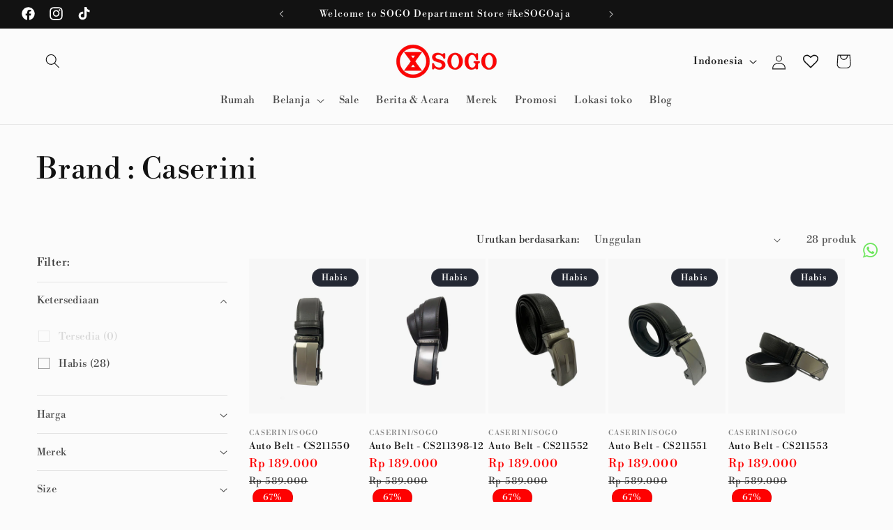

--- FILE ---
content_type: text/html; charset=utf-8
request_url: https://sogo.co.id/id/collections/brand-caserini
body_size: 65159
content:
<!doctype html>
<html class="js" lang="id">
  <head>
<!-- Google tag (gtag.js) -->
<script async src="https://www.googletagmanager.com/gtag/js?id=G-7LTCLT842W"></script>
    <!-- Google Tag Manager -->
<script></script>
<!-- End Google Tag Manager -->

<script>
  window.dataLayer = window.dataLayer || [];
  function gtag(){dataLayer.push(arguments);}
  gtag('js', new Date());

  gtag('config', 'G-7LTCLT842W');
</script>
 
<meta charset="utf-8">
    <meta http-equiv="X-UA-Compatible" content="IE=edge">
    <meta name="viewport" content="width=device-width,initial-scale=1">
    <meta name="theme-color" content="">
    <link rel="canonical" href="https://sogo.co.id/id/collections/brand-caserini"><link rel="icon" type="image/png" href="//sogo.co.id/cdn/shop/files/80501fa08cd73fa682e12eb04fbdc8e5-removebg-preview.png?crop=center&height=32&v=1691487691&width=32"><link rel="preconnect" href="https://fonts.shopifycdn.com" crossorigin><title>
      Brand : Caserini
 &ndash; SOGO Indonesia</title>

    

    

<meta property="og:site_name" content="SOGO Indonesia">
<meta property="og:url" content="https://sogo.co.id/id/collections/brand-caserini">
<meta property="og:title" content="Brand : Caserini">
<meta property="og:type" content="website">
<meta property="og:description" content="Untuk semua hal indah dalam hidup."><meta property="og:image" content="http://sogo.co.id/cdn/shop/collections/caserini_logo.png?v=1698370680">
  <meta property="og:image:secure_url" content="https://sogo.co.id/cdn/shop/collections/caserini_logo.png?v=1698370680">
  <meta property="og:image:width" content="225">
  <meta property="og:image:height" content="225"><meta name="twitter:card" content="summary_large_image">
<meta name="twitter:title" content="Brand : Caserini">
<meta name="twitter:description" content="Untuk semua hal indah dalam hidup.">


    <script src="//sogo.co.id/cdn/shop/t/12/assets/constants.js?v=58251544750838685771740710764" defer="defer"></script>
    <script src="//sogo.co.id/cdn/shop/t/12/assets/pubsub.js?v=158357773527763999511740710762" defer="defer"></script>
    <script src="//sogo.co.id/cdn/shop/t/12/assets/global.js?v=152010626532132544791743134224" defer="defer"></script><script src="//sogo.co.id/cdn/shop/t/12/assets/animations.js?v=88693664871331136111740710764" defer="defer"></script><script>window.performance && window.performance.mark && window.performance.mark('shopify.content_for_header.start');</script><meta name="google-site-verification" content="FoSsL5hzEnqQVAbfRjr6W-nF6ZQy5YAKUOhtrVueHek">
<meta id="shopify-digital-wallet" name="shopify-digital-wallet" content="/71019692309/digital_wallets/dialog">
<meta name="shopify-checkout-api-token" content="16975da8ce8d67b22c966f3ac13bc659">
<meta id="in-context-paypal-metadata" data-shop-id="71019692309" data-venmo-supported="false" data-environment="production" data-locale="en_US" data-paypal-v4="true" data-currency="IDR">
<link rel="alternate" type="application/atom+xml" title="Feed" href="/id/collections/brand-caserini.atom" />
<link rel="next" href="/id/collections/brand-caserini?page=2">
<link rel="alternate" hreflang="x-default" href="https://sogo.co.id/collections/brand-caserini">
<link rel="alternate" hreflang="en-ID" href="https://sogo.co.id/collections/brand-caserini">
<link rel="alternate" hreflang="id-ID" href="https://sogo.co.id/id/collections/brand-caserini">
<link rel="alternate" type="application/json+oembed" href="https://sogo.co.id/id/collections/brand-caserini.oembed">
<script async="async" src="/checkouts/internal/preloads.js?locale=id-ID"></script>
<script id="shopify-features" type="application/json">{"accessToken":"16975da8ce8d67b22c966f3ac13bc659","betas":["rich-media-storefront-analytics"],"domain":"sogo.co.id","predictiveSearch":true,"shopId":71019692309,"locale":"id"}</script>
<script>var Shopify = Shopify || {};
Shopify.shop = "sogoindonesia.myshopify.com";
Shopify.locale = "id";
Shopify.currency = {"active":"IDR","rate":"1.0"};
Shopify.country = "ID";
Shopify.theme = {"name":"sogo-co-id\/production","id":166272762133,"schema_name":"Dawn","schema_version":"14.0.0","theme_store_id":null,"role":"main"};
Shopify.theme.handle = "null";
Shopify.theme.style = {"id":null,"handle":null};
Shopify.cdnHost = "sogo.co.id/cdn";
Shopify.routes = Shopify.routes || {};
Shopify.routes.root = "/id/";</script>
<script type="module">!function(o){(o.Shopify=o.Shopify||{}).modules=!0}(window);</script>
<script>!function(o){function n(){var o=[];function n(){o.push(Array.prototype.slice.apply(arguments))}return n.q=o,n}var t=o.Shopify=o.Shopify||{};t.loadFeatures=n(),t.autoloadFeatures=n()}(window);</script>
<script id="shop-js-analytics" type="application/json">{"pageType":"collection"}</script>
<script defer="defer" async type="module" src="//sogo.co.id/cdn/shopifycloud/shop-js/modules/v2/client.init-shop-cart-sync_CpSF5xVW.id.esm.js"></script>
<script defer="defer" async type="module" src="//sogo.co.id/cdn/shopifycloud/shop-js/modules/v2/chunk.common_CWlJTOVP.esm.js"></script>
<script type="module">
  await import("//sogo.co.id/cdn/shopifycloud/shop-js/modules/v2/client.init-shop-cart-sync_CpSF5xVW.id.esm.js");
await import("//sogo.co.id/cdn/shopifycloud/shop-js/modules/v2/chunk.common_CWlJTOVP.esm.js");

  window.Shopify.SignInWithShop?.initShopCartSync?.({"fedCMEnabled":true,"windoidEnabled":true});

</script>
<script>(function() {
  var isLoaded = false;
  function asyncLoad() {
    if (isLoaded) return;
    isLoaded = true;
    var urls = ["\/\/cdn.shopify.com\/proxy\/63f8137ea44f18413cc1757ac48cef3201e77662ab3cf671ee8eb36e68c079f2\/apps.anhkiet.info\/floatton\/scripts\/849c13af68e3cef780ae130566b766a6.js?token=20240725022415\u0026shop=sogoindonesia.myshopify.com\u0026sp-cache-control=cHVibGljLCBtYXgtYWdlPTkwMA","https:\/\/storage.nfcube.com\/instafeed-03c676e6398d0dcbdd249e31b4420bc4.js?shop=sogoindonesia.myshopify.com","https:\/\/cdn.nfcube.com\/tiktok-af42c6497b329cfd3e61e099f5b8eda1.js?shop=sogoindonesia.myshopify.com"];
    for (var i = 0; i < urls.length; i++) {
      var s = document.createElement('script');
      s.type = 'text/javascript';
      s.async = true;
      s.src = urls[i];
      var x = document.getElementsByTagName('script')[0];
      x.parentNode.insertBefore(s, x);
    }
  };
  if(window.attachEvent) {
    window.attachEvent('onload', asyncLoad);
  } else {
    window.addEventListener('load', asyncLoad, false);
  }
})();</script>
<script id="__st">var __st={"a":71019692309,"offset":25200,"reqid":"76f02baa-1e85-4e51-a195-a3cf5676ef39-1762558775","pageurl":"sogo.co.id\/id\/collections\/brand-caserini","u":"365958213467","p":"collection","rtyp":"collection","rid":464751100181};</script>
<script>window.ShopifyPaypalV4VisibilityTracking = true;</script>
<script id="captcha-bootstrap">!function(){'use strict';const t='contact',e='account',n='new_comment',o=[[t,t],['blogs',n],['comments',n],[t,'customer']],c=[[e,'customer_login'],[e,'guest_login'],[e,'recover_customer_password'],[e,'create_customer']],r=t=>t.map((([t,e])=>`form[action*='/${t}']:not([data-nocaptcha='true']) input[name='form_type'][value='${e}']`)).join(','),a=t=>()=>t?[...document.querySelectorAll(t)].map((t=>t.form)):[];function s(){const t=[...o],e=r(t);return a(e)}const i='password',u='form_key',d=['recaptcha-v3-token','g-recaptcha-response','h-captcha-response',i],f=()=>{try{return window.sessionStorage}catch{return}},m='__shopify_v',_=t=>t.elements[u];function p(t,e,n=!1){try{const o=window.sessionStorage,c=JSON.parse(o.getItem(e)),{data:r}=function(t){const{data:e,action:n}=t;return t[m]||n?{data:e,action:n}:{data:t,action:n}}(c);for(const[e,n]of Object.entries(r))t.elements[e]&&(t.elements[e].value=n);n&&o.removeItem(e)}catch(o){console.error('form repopulation failed',{error:o})}}const l='form_type',E='cptcha';function T(t){t.dataset[E]=!0}const w=window,h=w.document,L='Shopify',v='ce_forms',y='captcha';let A=!1;((t,e)=>{const n=(g='f06e6c50-85a8-45c8-87d0-21a2b65856fe',I='https://cdn.shopify.com/shopifycloud/storefront-forms-hcaptcha/ce_storefront_forms_captcha_hcaptcha.v1.5.2.iife.js',D={infoText:'Dilindungi dengan hCaptcha',privacyText:'Privasi',termsText:'Ketentuan'},(t,e,n)=>{const o=w[L][v],c=o.bindForm;if(c)return c(t,g,e,D).then(n);var r;o.q.push([[t,g,e,D],n]),r=I,A||(h.body.append(Object.assign(h.createElement('script'),{id:'captcha-provider',async:!0,src:r})),A=!0)});var g,I,D;w[L]=w[L]||{},w[L][v]=w[L][v]||{},w[L][v].q=[],w[L][y]=w[L][y]||{},w[L][y].protect=function(t,e){n(t,void 0,e),T(t)},Object.freeze(w[L][y]),function(t,e,n,w,h,L){const[v,y,A,g]=function(t,e,n){const i=e?o:[],u=t?c:[],d=[...i,...u],f=r(d),m=r(i),_=r(d.filter((([t,e])=>n.includes(e))));return[a(f),a(m),a(_),s()]}(w,h,L),I=t=>{const e=t.target;return e instanceof HTMLFormElement?e:e&&e.form},D=t=>v().includes(t);t.addEventListener('submit',(t=>{const e=I(t);if(!e)return;const n=D(e)&&!e.dataset.hcaptchaBound&&!e.dataset.recaptchaBound,o=_(e),c=g().includes(e)&&(!o||!o.value);(n||c)&&t.preventDefault(),c&&!n&&(function(t){try{if(!f())return;!function(t){const e=f();if(!e)return;const n=_(t);if(!n)return;const o=n.value;o&&e.removeItem(o)}(t);const e=Array.from(Array(32),(()=>Math.random().toString(36)[2])).join('');!function(t,e){_(t)||t.append(Object.assign(document.createElement('input'),{type:'hidden',name:u})),t.elements[u].value=e}(t,e),function(t,e){const n=f();if(!n)return;const o=[...t.querySelectorAll(`input[type='${i}']`)].map((({name:t})=>t)),c=[...d,...o],r={};for(const[a,s]of new FormData(t).entries())c.includes(a)||(r[a]=s);n.setItem(e,JSON.stringify({[m]:1,action:t.action,data:r}))}(t,e)}catch(e){console.error('failed to persist form',e)}}(e),e.submit())}));const S=(t,e)=>{t&&!t.dataset[E]&&(n(t,e.some((e=>e===t))),T(t))};for(const o of['focusin','change'])t.addEventListener(o,(t=>{const e=I(t);D(e)&&S(e,y())}));const B=e.get('form_key'),M=e.get(l),P=B&&M;t.addEventListener('DOMContentLoaded',(()=>{const t=y();if(P)for(const e of t)e.elements[l].value===M&&p(e,B);[...new Set([...A(),...v().filter((t=>'true'===t.dataset.shopifyCaptcha))])].forEach((e=>S(e,t)))}))}(h,new URLSearchParams(w.location.search),n,t,e,['guest_login'])})(!0,!0)}();</script>
<script integrity="sha256-52AcMU7V7pcBOXWImdc/TAGTFKeNjmkeM1Pvks/DTgc=" data-source-attribution="shopify.loadfeatures" defer="defer" src="//sogo.co.id/cdn/shopifycloud/storefront/assets/storefront/load_feature-81c60534.js" crossorigin="anonymous"></script>
<script data-source-attribution="shopify.dynamic_checkout.dynamic.init">var Shopify=Shopify||{};Shopify.PaymentButton=Shopify.PaymentButton||{isStorefrontPortableWallets:!0,init:function(){window.Shopify.PaymentButton.init=function(){};var t=document.createElement("script");t.src="https://sogo.co.id/cdn/shopifycloud/portable-wallets/latest/portable-wallets.id.js",t.type="module",document.head.appendChild(t)}};
</script>
<script data-source-attribution="shopify.dynamic_checkout.buyer_consent">
  function portableWalletsHideBuyerConsent(e){var t=document.getElementById("shopify-buyer-consent"),n=document.getElementById("shopify-subscription-policy-button");t&&n&&(t.classList.add("hidden"),t.setAttribute("aria-hidden","true"),n.removeEventListener("click",e))}function portableWalletsShowBuyerConsent(e){var t=document.getElementById("shopify-buyer-consent"),n=document.getElementById("shopify-subscription-policy-button");t&&n&&(t.classList.remove("hidden"),t.removeAttribute("aria-hidden"),n.addEventListener("click",e))}window.Shopify?.PaymentButton&&(window.Shopify.PaymentButton.hideBuyerConsent=portableWalletsHideBuyerConsent,window.Shopify.PaymentButton.showBuyerConsent=portableWalletsShowBuyerConsent);
</script>
<script data-source-attribution="shopify.dynamic_checkout.cart.bootstrap">document.addEventListener("DOMContentLoaded",(function(){function t(){return document.querySelector("shopify-accelerated-checkout-cart, shopify-accelerated-checkout")}if(t())Shopify.PaymentButton.init();else{new MutationObserver((function(e,n){t()&&(Shopify.PaymentButton.init(),n.disconnect())})).observe(document.body,{childList:!0,subtree:!0})}}));
</script>
<script id='scb4127' type='text/javascript' async='' src='https://sogo.co.id/cdn/shopifycloud/privacy-banner/storefront-banner.js'></script><link id="shopify-accelerated-checkout-styles" rel="stylesheet" media="screen" href="https://sogo.co.id/cdn/shopifycloud/portable-wallets/latest/accelerated-checkout-backwards-compat.css" crossorigin="anonymous">
<style id="shopify-accelerated-checkout-cart">
        #shopify-buyer-consent {
  margin-top: 1em;
  display: inline-block;
  width: 100%;
}

#shopify-buyer-consent.hidden {
  display: none;
}

#shopify-subscription-policy-button {
  background: none;
  border: none;
  padding: 0;
  text-decoration: underline;
  font-size: inherit;
  cursor: pointer;
}

#shopify-subscription-policy-button::before {
  box-shadow: none;
}

      </style>
<script id="sections-script" data-sections="header" defer="defer" src="//sogo.co.id/cdn/shop/t/12/compiled_assets/scripts.js?3757"></script>
<script>window.performance && window.performance.mark && window.performance.mark('shopify.content_for_header.end');</script>


    <style data-shopify>
      @font-face {
  font-family: "Libre Bodoni";
  font-weight: 400;
  font-style: normal;
  font-display: swap;
  src: url("//sogo.co.id/cdn/fonts/libre_bodoni/librebodoni_n4.8379dd8ba6cc988556afbaa22532fc1c9531ee68.woff2") format("woff2"),
       url("//sogo.co.id/cdn/fonts/libre_bodoni/librebodoni_n4.687e97f283678b9001c2f4eadce30479204fe79f.woff") format("woff");
}

      @font-face {
  font-family: "Libre Bodoni";
  font-weight: 700;
  font-style: normal;
  font-display: swap;
  src: url("//sogo.co.id/cdn/fonts/libre_bodoni/librebodoni_n7.03c7112c18b28f770d666d00a0e0ca7087477112.woff2") format("woff2"),
       url("//sogo.co.id/cdn/fonts/libre_bodoni/librebodoni_n7.c57e35cee3171b6c682844e94b518bd6c405956b.woff") format("woff");
}

      @font-face {
  font-family: "Libre Bodoni";
  font-weight: 400;
  font-style: italic;
  font-display: swap;
  src: url("//sogo.co.id/cdn/fonts/libre_bodoni/librebodoni_i4.b1c3391e64359fa402f4681a20693d20b846d1cd.woff2") format("woff2"),
       url("//sogo.co.id/cdn/fonts/libre_bodoni/librebodoni_i4.4fd6b65b5544a19155497fad3362a8f8d96df615.woff") format("woff");
}

      @font-face {
  font-family: "Libre Bodoni";
  font-weight: 700;
  font-style: italic;
  font-display: swap;
  src: url("//sogo.co.id/cdn/fonts/libre_bodoni/librebodoni_i7.cb47f921260f7bc3a5689fb49506031e5dcee167.woff2") format("woff2"),
       url("//sogo.co.id/cdn/fonts/libre_bodoni/librebodoni_i7.4da17c56cb0b4425eaa4e1a62e6e31cfdd8ff860.woff") format("woff");
}

      @font-face {
  font-family: "Libre Bodoni";
  font-weight: 400;
  font-style: normal;
  font-display: swap;
  src: url("//sogo.co.id/cdn/fonts/libre_bodoni/librebodoni_n4.8379dd8ba6cc988556afbaa22532fc1c9531ee68.woff2") format("woff2"),
       url("//sogo.co.id/cdn/fonts/libre_bodoni/librebodoni_n4.687e97f283678b9001c2f4eadce30479204fe79f.woff") format("woff");
}


      
        :root,
        .color-scheme-1 {
          --color-background: 251,251,251;
        
          --gradient-background: #fbfbfb;
        

        

        --color-foreground: 18,18,18;
        --color-background-contrast: 187,187,187;
        --color-shadow: 18,18,18;
        --color-button: 18,18,18;
        --color-button-text: 255,255,255;
        --color-secondary-button: 251,251,251;
        --color-secondary-button-text: 18,18,18;
        --color-link: 18,18,18;
        --color-badge-foreground: 18,18,18;
        --color-badge-background: 251,251,251;
        --color-badge-border: 18,18,18;
        --payment-terms-background-color: rgb(251 251 251);
      }
      
        
        .color-scheme-2 {
          --color-background: 255,255,255;
        
          --gradient-background: #ffffff;
        

        

        --color-foreground: 18,18,18;
        --color-background-contrast: 191,191,191;
        --color-shadow: 18,18,18;
        --color-button: 18,18,18;
        --color-button-text: 243,243,243;
        --color-secondary-button: 255,255,255;
        --color-secondary-button-text: 18,18,18;
        --color-link: 18,18,18;
        --color-badge-foreground: 18,18,18;
        --color-badge-background: 255,255,255;
        --color-badge-border: 18,18,18;
        --payment-terms-background-color: rgb(255 255 255);
      }
      
        
        .color-scheme-3 {
          --color-background: 36,40,51;
        
          --gradient-background: #242833;
        

        

        --color-foreground: 255,255,255;
        --color-background-contrast: 47,52,66;
        --color-shadow: 18,18,18;
        --color-button: 255,255,255;
        --color-button-text: 0,0,0;
        --color-secondary-button: 36,40,51;
        --color-secondary-button-text: 255,255,255;
        --color-link: 255,255,255;
        --color-badge-foreground: 255,255,255;
        --color-badge-background: 36,40,51;
        --color-badge-border: 255,255,255;
        --payment-terms-background-color: rgb(36 40 51);
      }
      
        
        .color-scheme-4 {
          --color-background: 18,18,18;
        
          --gradient-background: #121212;
        

        

        --color-foreground: 255,255,255;
        --color-background-contrast: 146,146,146;
        --color-shadow: 18,18,18;
        --color-button: 255,255,255;
        --color-button-text: 18,18,18;
        --color-secondary-button: 18,18,18;
        --color-secondary-button-text: 255,255,255;
        --color-link: 255,255,255;
        --color-badge-foreground: 255,255,255;
        --color-badge-background: 18,18,18;
        --color-badge-border: 255,255,255;
        --payment-terms-background-color: rgb(18 18 18);
      }
      
        
        .color-scheme-5 {
          --color-background: 51,79,180;
        
          --gradient-background: #334fb4;
        

        

        --color-foreground: 255,255,255;
        --color-background-contrast: 23,35,81;
        --color-shadow: 18,18,18;
        --color-button: 255,255,255;
        --color-button-text: 51,79,180;
        --color-secondary-button: 51,79,180;
        --color-secondary-button-text: 255,255,255;
        --color-link: 255,255,255;
        --color-badge-foreground: 255,255,255;
        --color-badge-background: 51,79,180;
        --color-badge-border: 255,255,255;
        --payment-terms-background-color: rgb(51 79 180);
      }
      

      body, .color-scheme-1, .color-scheme-2, .color-scheme-3, .color-scheme-4, .color-scheme-5 {
        color: rgba(var(--color-foreground), 0.75);
        background-color: rgb(var(--color-background));
      }

      :root {
        --font-body-family: "Libre Bodoni", serif;
        --font-body-style: normal;
        --font-body-weight: 400;
        --font-body-weight-bold: 700;

        --font-heading-family: "Libre Bodoni", serif;
        --font-heading-style: normal;
        --font-heading-weight: 400;

        --font-body-scale: 1.05;
        --font-heading-scale: 1.0;

        --media-padding: px;
        --media-border-opacity: 0.05;
        --media-border-width: 1px;
        --media-radius: 0px;
        --media-shadow-opacity: 0.0;
        --media-shadow-horizontal-offset: 0px;
        --media-shadow-vertical-offset: 4px;
        --media-shadow-blur-radius: 5px;
        --media-shadow-visible: 0;

        --page-width: 150rem;
        --page-width-margin: 0rem;

        --product-card-image-padding: 0.0rem;
        --product-card-corner-radius: 0.0rem;
        --product-card-text-alignment: left;
        --product-card-border-width: 0.0rem;
        --product-card-border-opacity: 0.1;
        --product-card-shadow-opacity: 0.0;
        --product-card-shadow-visible: 0;
        --product-card-shadow-horizontal-offset: 0.0rem;
        --product-card-shadow-vertical-offset: 0.4rem;
        --product-card-shadow-blur-radius: 0.5rem;

        --collection-card-image-padding: 0.0rem;
        --collection-card-corner-radius: 0.0rem;
        --collection-card-text-alignment: left;
        --collection-card-border-width: 0.0rem;
        --collection-card-border-opacity: 0.1;
        --collection-card-shadow-opacity: 0.0;
        --collection-card-shadow-visible: 0;
        --collection-card-shadow-horizontal-offset: 0.0rem;
        --collection-card-shadow-vertical-offset: 0.4rem;
        --collection-card-shadow-blur-radius: 0.5rem;

        --blog-card-image-padding: 0.0rem;
        --blog-card-corner-radius: 0.0rem;
        --blog-card-text-alignment: left;
        --blog-card-border-width: 0.0rem;
        --blog-card-border-opacity: 0.1;
        --blog-card-shadow-opacity: 0.0;
        --blog-card-shadow-visible: 0;
        --blog-card-shadow-horizontal-offset: 0.0rem;
        --blog-card-shadow-vertical-offset: 0.4rem;
        --blog-card-shadow-blur-radius: 0.5rem;

        --badge-corner-radius: 4.0rem;

        --popup-border-width: 1px;
        --popup-border-opacity: 0.1;
        --popup-corner-radius: 0px;
        --popup-shadow-opacity: 0.0;
        --popup-shadow-horizontal-offset: 0px;
        --popup-shadow-vertical-offset: 4px;
        --popup-shadow-blur-radius: 5px;

        --drawer-border-width: 1px;
        --drawer-border-opacity: 0.1;
        --drawer-shadow-opacity: 0.0;
        --drawer-shadow-horizontal-offset: 0px;
        --drawer-shadow-vertical-offset: 4px;
        --drawer-shadow-blur-radius: 5px;

        --spacing-sections-desktop: 0px;
        --spacing-sections-mobile: 0px;

        --grid-desktop-vertical-spacing: 4px;
        --grid-desktop-horizontal-spacing: 4px;
        --grid-mobile-vertical-spacing: 2px;
        --grid-mobile-horizontal-spacing: 2px;

        --text-boxes-border-opacity: 0.1;
        --text-boxes-border-width: 0px;
        --text-boxes-radius: 10px;
        --text-boxes-shadow-opacity: 0.0;
        --text-boxes-shadow-visible: 0;
        --text-boxes-shadow-horizontal-offset: 0px;
        --text-boxes-shadow-vertical-offset: 4px;
        --text-boxes-shadow-blur-radius: 5px;

        --buttons-radius: 0px;
        --buttons-radius-outset: 0px;
        --buttons-border-width: 1px;
        --buttons-border-opacity: 1.0;
        --buttons-shadow-opacity: 0.0;
        --buttons-shadow-visible: 0;
        --buttons-shadow-horizontal-offset: 0px;
        --buttons-shadow-vertical-offset: 4px;
        --buttons-shadow-blur-radius: 5px;
        --buttons-border-offset: 0px;

        --inputs-radius: 0px;
        --inputs-border-width: 0px;
        --inputs-border-opacity: 0.55;
        --inputs-shadow-opacity: 0.0;
        --inputs-shadow-horizontal-offset: 0px;
        --inputs-margin-offset: 0px;
        --inputs-shadow-vertical-offset: 0px;
        --inputs-shadow-blur-radius: 5px;
        --inputs-radius-outset: 0px;

        --variant-pills-radius: 40px;
        --variant-pills-border-width: 1px;
        --variant-pills-border-opacity: 0.55;
        --variant-pills-shadow-opacity: 0.0;
        --variant-pills-shadow-horizontal-offset: 0px;
        --variant-pills-shadow-vertical-offset: 4px;
        --variant-pills-shadow-blur-radius: 5px;
      }

      *,
      *::before,
      *::after {
        box-sizing: inherit;
      }

      html {
        box-sizing: border-box;
        font-size: calc(var(--font-body-scale) * 62.5%);
        height: 100%;
      }

      body {
        display: grid;
        grid-template-rows: auto auto 1fr auto;
        grid-template-columns: 100%;
        min-height: 100%;
        margin: 0;
        font-size: 1.5rem;
        letter-spacing: 0.06rem;
        line-height: calc(1 + 0.8 / var(--font-body-scale));
        font-family: var(--font-body-family);
        font-style: var(--font-body-style);
        font-weight: var(--font-body-weight);
      }

      @media screen and (min-width: 750px) {
        body {
          font-size: 1.6rem;
        }
      }
    </style>

    <link href="//sogo.co.id/cdn/shop/t/12/assets/base.css?v=158675119542444380981750307500" rel="stylesheet" type="text/css" media="all" />
    <link href="//sogo.co.id/cdn/shop/t/12/assets/custom-pdp-plp.css?v=15315586245767096201745901774" rel="stylesheet" type="text/css" media="all" />
    <link href="//sogo.co.id/cdn/shop/t/12/assets/custom-styles.css?v=1627655881928679041748414898" rel="stylesheet" type="text/css" media="all" />
    <link rel="stylesheet" href="https://cdnjs.cloudflare.com/ajax/libs/font-awesome/6.5.1/css/all.min.css">
      <link rel="preload" as="font" href="//sogo.co.id/cdn/fonts/libre_bodoni/librebodoni_n4.8379dd8ba6cc988556afbaa22532fc1c9531ee68.woff2" type="font/woff2" crossorigin>
      

      <link rel="preload" as="font" href="//sogo.co.id/cdn/fonts/libre_bodoni/librebodoni_n4.8379dd8ba6cc988556afbaa22532fc1c9531ee68.woff2" type="font/woff2" crossorigin>
      
<link href="//sogo.co.id/cdn/shop/t/12/assets/component-localization-form.css?v=120620094879297847921740710763" rel="stylesheet" type="text/css" media="all" />
      <script src="//sogo.co.id/cdn/shop/t/12/assets/localization-form.js?v=169565320306168926741740710764" defer="defer"></script><link
        rel="stylesheet"
        href="//sogo.co.id/cdn/shop/t/12/assets/component-predictive-search.css?v=118923337488134913561740710765"
        media="print"
        onload="this.media='all'"
      ><script>
      if (Shopify.designMode) {
        document.documentElement.classList.add('shopify-design-mode');
      }
    </script><!-- BEGIN app block: shopify://apps/open-signin-social-login/blocks/app-block/eff45696-2ef2-44f9-9062-0a01c87b02f6 -->
<script async="async" defer src="https://cdn.shopify.com/s/files/1/0331/8097/files/resource_fb6b8fa5-9e08-4587-be98-528eb4770bdb.js?v=1738134025&shop=sogo.co.id"></script> 

<script>
  
  var _osts = 1761900489;
  
</script>

<!-- END app block --><!-- BEGIN app block: shopify://apps/smartviewer-quick-view/blocks/quick-view-main/3d2a3202-3cd5-4abd-ab59-ee6fc7c65a87 -->
<div id="squirai_qv_check_pro_version" data-check="squirai_qv_not_pro"></div>


    <div id="squirai-qv-free"></div>
    <!-- BEGIN app snippet: sca-quick-view --><div style="display: none !important" ><a class="sca-qv-button"  href="#sca-qv-showqv"title="Quick View" handle="" ></a></div>





<div id='sca-qv-metadata' style="display: none !important" jsondata='[base64]' moneyFormat="Rp {{amount_no_decimals}}" noimage="https://cdn.shopify.com/extensions/ebea0a1c-9f39-4839-b381-475d572e433d/smartviewer-quick-view-9/assets/sca-qv-no-image.jpg"></div>

<!-- END app snippet -->
    <!-- BEGIN app snippet: sca-quick-view-init --><link rel="dns-prefetch" href="https://ajax.googleapis.com/">
<link rel="preload" as="stylesheet" href="https://cdn.shopify.com/extensions/ebea0a1c-9f39-4839-b381-475d572e433d/smartviewer-quick-view-9/assets/sca-quick-view.css">
<link rel="preload" as="stylesheet" href="https://cdn.shopify.com/extensions/ebea0a1c-9f39-4839-b381-475d572e433d/smartviewer-quick-view-9/assets/sca-jquery.fancybox.css">
<link rel="stylesheet" href="https://cdn.shopify.com/extensions/ebea0a1c-9f39-4839-b381-475d572e433d/smartviewer-quick-view-9/assets/sca-quick-view.css">
<link rel="stylesheet" href="https://cdn.shopify.com/extensions/ebea0a1c-9f39-4839-b381-475d572e433d/smartviewer-quick-view-9/assets/sca-jquery.fancybox.css">
<script src="https://cdn.shopify.com/extensions/ebea0a1c-9f39-4839-b381-475d572e433d/smartviewer-quick-view-9/assets/sca-option-select.js" defer ></script>
<!-- END app snippet -->
    <!-- BEGIN app snippet: sca-quick-view-template --><div id="sca-qv-showqv" class="sca-bm squirai-qv-basic" style="display: none !important;" >
 <div>
	<!--START PRODUCT-->
	 <div class="quick-view-container fancyox-view-detail">
	    <div id="sca-qv-left" class="sca-left">
            <div id="sca-qv-sale"  class="sca-qv-sale sca-qv-hidden">Sale</div>
			<!-- START ZOOM IMAGE-->
			 <div class="sca-qv-zoom-container">
                    <div class="zoomWrapper">
					  <div id="sca-qv-zoomcontainer" class='sqa-qv-zoomcontainer'>
                              <!-- Main image  ! DON'T PUT CONTENT HERE! -->
                      </div>

                    </div>
             </div>
			<!-- END ZOOM IMAGE-->

            <!-- START GALLERY-->
            <div id="sca-qv-galleryid" class="sca-qv-gallery">
              		<!-- Collection of image ! DON'T PUT CONTENT HERE!-->
            </div>
            <!-- END GALLERY-->
        </div>

		<!--START BUY-->
		<div id ="sca-qv-right" class="sca-right">
          	<!-- -------------------------- -->
			<div id="sca-qv-title" class="name-title" >
					<!-- Title of product ! DON'T PUT CONTENT HERE!-->
			</div>
			<!-- -------------------------- -->
			<div id ="sca-qv-price-container" class="sca-qv-price-container"  >
					<!-- price information of product ! DON'T PUT CONTENT HERE!-->
			</div>
			<!-- -------------------------- -->
			<div id="sca-qv-des" class="sca-qv-row">
					<!-- description of product ! DON'T PUT CONTENT HERE!-->
			</div>
			<!-- -------------------------- -->
			<div class="sca-qv-row">
				<a id="sca-qv-detail"  href="" > 	View full product details → </a>
			</div>
		<!-- ----------------------------------------------------------------------- -->
            <div id='sca-qv-cartform'>
	          <form id="sca-qv-add-item-form"  method="post">
                <!-- Begin product options ! DON'T PUT CONTENT HERE!-->
                <div class="sca-qv-product-options">
                  <!-- -------------------------- -->
                  <div id="sca-qv-variant-options" class="sca-qv-optionrow">
							<!-- variant options  of product  ! DON'T PUT CONTENT HERE!-->
		          </div>
                  <!-- -------------------------- -->
                  <div class="sca-qv-optionrow">
                    <label>Quantity</label>
          	        <input id="sca-qv-quantity" min="1" type="number" name="quantity" value="1"  />
                  </div>
				  <!-- -------------------------- -->
                  <div class="sca-qv-optionrow">
                     <p id="sca-qv-unavailable" class="sca-sold-out sca-qv-hidden">Unavailable</p>
                     <p id="sca-qv-sold-out" class="sca-sold-out sca-qv-hidden">Sold Out</p>
                     <input type="submit" class="sca-qv-cartbtn sca-qv-hidden" value="ADD TO CART" />

                  </div>
                  <!-- -------------------------- -->
                </div>
               <!-- End product options -->
            </form>
         </div>
	   </div>
	   <!--END BUY-->
    </div>
	<!--END PRODUCT-->
 </div>
</div>


<div id="scaqv-metadata"
autoconfig = "yes"
noimage = "https://cdn.shopify.com/extensions/ebea0a1c-9f39-4839-b381-475d572e433d/smartviewer-quick-view-9/assets/sca-qv-no-image.jpg"
moneyFormat = 'Rp {{amount_no_decimals}}'
jsondata = "[base64]" ></div><!-- END app snippet -->



<!-- END app block --><!-- BEGIN app block: shopify://apps/pagefly-page-builder/blocks/app-embed/83e179f7-59a0-4589-8c66-c0dddf959200 -->

<!-- BEGIN app snippet: pagefly-cro-ab-testing-main -->







<script>
  ;(function () {
    const url = new URL(window.location)
    const viewParam = url.searchParams.get('view')
    if (viewParam && viewParam.includes('variant-pf-')) {
      url.searchParams.set('pf_v', viewParam)
      url.searchParams.delete('view')
      window.history.replaceState({}, '', url)
    }
  })()
</script>



<script type='module'>
  
  window.PAGEFLY_CRO = window.PAGEFLY_CRO || {}

  window.PAGEFLY_CRO['data_debug'] = {
    original_template_suffix: "all_collections",
    allow_ab_test: false,
    ab_test_start_time: 0,
    ab_test_end_time: 0,
    today_date_time: 1762558776000,
  }
  window.PAGEFLY_CRO['GA4'] = { enabled: false}
</script>

<!-- END app snippet -->








  <script src='https://cdn.shopify.com/extensions/019a5cab-74ee-7a22-8c97-81212c776609/pagefly-193/assets/pagefly-helper.js' defer='defer'></script>

  <script src='https://cdn.shopify.com/extensions/019a5cab-74ee-7a22-8c97-81212c776609/pagefly-193/assets/pagefly-general-helper.js' defer='defer'></script>

  <script src='https://cdn.shopify.com/extensions/019a5cab-74ee-7a22-8c97-81212c776609/pagefly-193/assets/pagefly-snap-slider.js' defer='defer'></script>

  <script src='https://cdn.shopify.com/extensions/019a5cab-74ee-7a22-8c97-81212c776609/pagefly-193/assets/pagefly-slideshow-v3.js' defer='defer'></script>

  <script src='https://cdn.shopify.com/extensions/019a5cab-74ee-7a22-8c97-81212c776609/pagefly-193/assets/pagefly-slideshow-v4.js' defer='defer'></script>

  <script src='https://cdn.shopify.com/extensions/019a5cab-74ee-7a22-8c97-81212c776609/pagefly-193/assets/pagefly-glider.js' defer='defer'></script>

  <script src='https://cdn.shopify.com/extensions/019a5cab-74ee-7a22-8c97-81212c776609/pagefly-193/assets/pagefly-slideshow-v1-v2.js' defer='defer'></script>

  <script src='https://cdn.shopify.com/extensions/019a5cab-74ee-7a22-8c97-81212c776609/pagefly-193/assets/pagefly-product-media.js' defer='defer'></script>

  <script src='https://cdn.shopify.com/extensions/019a5cab-74ee-7a22-8c97-81212c776609/pagefly-193/assets/pagefly-product.js' defer='defer'></script>


<script id='pagefly-helper-data' type='application/json'>
  {
    "page_optimization": {
      "assets_prefetching": false
    },
    "elements_asset_mapper": {
      "Accordion": "https://cdn.shopify.com/extensions/019a5cab-74ee-7a22-8c97-81212c776609/pagefly-193/assets/pagefly-accordion.js",
      "Accordion3": "https://cdn.shopify.com/extensions/019a5cab-74ee-7a22-8c97-81212c776609/pagefly-193/assets/pagefly-accordion3.js",
      "CountDown": "https://cdn.shopify.com/extensions/019a5cab-74ee-7a22-8c97-81212c776609/pagefly-193/assets/pagefly-countdown.js",
      "GMap1": "https://cdn.shopify.com/extensions/019a5cab-74ee-7a22-8c97-81212c776609/pagefly-193/assets/pagefly-gmap.js",
      "GMap2": "https://cdn.shopify.com/extensions/019a5cab-74ee-7a22-8c97-81212c776609/pagefly-193/assets/pagefly-gmap.js",
      "GMapBasicV2": "https://cdn.shopify.com/extensions/019a5cab-74ee-7a22-8c97-81212c776609/pagefly-193/assets/pagefly-gmap.js",
      "GMapAdvancedV2": "https://cdn.shopify.com/extensions/019a5cab-74ee-7a22-8c97-81212c776609/pagefly-193/assets/pagefly-gmap.js",
      "HTML.Video": "https://cdn.shopify.com/extensions/019a5cab-74ee-7a22-8c97-81212c776609/pagefly-193/assets/pagefly-htmlvideo.js",
      "HTML.Video2": "https://cdn.shopify.com/extensions/019a5cab-74ee-7a22-8c97-81212c776609/pagefly-193/assets/pagefly-htmlvideo2.js",
      "HTML.Video3": "https://cdn.shopify.com/extensions/019a5cab-74ee-7a22-8c97-81212c776609/pagefly-193/assets/pagefly-htmlvideo2.js",
      "BackgroundVideo": "https://cdn.shopify.com/extensions/019a5cab-74ee-7a22-8c97-81212c776609/pagefly-193/assets/pagefly-htmlvideo2.js",
      "Instagram": "https://cdn.shopify.com/extensions/019a5cab-74ee-7a22-8c97-81212c776609/pagefly-193/assets/pagefly-instagram.js",
      "Instagram2": "https://cdn.shopify.com/extensions/019a5cab-74ee-7a22-8c97-81212c776609/pagefly-193/assets/pagefly-instagram.js",
      "Insta3": "https://cdn.shopify.com/extensions/019a5cab-74ee-7a22-8c97-81212c776609/pagefly-193/assets/pagefly-instagram3.js",
      "Tabs": "https://cdn.shopify.com/extensions/019a5cab-74ee-7a22-8c97-81212c776609/pagefly-193/assets/pagefly-tab.js",
      "Tabs3": "https://cdn.shopify.com/extensions/019a5cab-74ee-7a22-8c97-81212c776609/pagefly-193/assets/pagefly-tab3.js",
      "ProductBox": "https://cdn.shopify.com/extensions/019a5cab-74ee-7a22-8c97-81212c776609/pagefly-193/assets/pagefly-cart.js",
      "FBPageBox2": "https://cdn.shopify.com/extensions/019a5cab-74ee-7a22-8c97-81212c776609/pagefly-193/assets/pagefly-facebook.js",
      "FBLikeButton2": "https://cdn.shopify.com/extensions/019a5cab-74ee-7a22-8c97-81212c776609/pagefly-193/assets/pagefly-facebook.js",
      "TwitterFeed2": "https://cdn.shopify.com/extensions/019a5cab-74ee-7a22-8c97-81212c776609/pagefly-193/assets/pagefly-twitter.js",
      "Paragraph4": "https://cdn.shopify.com/extensions/019a5cab-74ee-7a22-8c97-81212c776609/pagefly-193/assets/pagefly-paragraph4.js",

      "AliReviews": "https://cdn.shopify.com/extensions/019a5cab-74ee-7a22-8c97-81212c776609/pagefly-193/assets/pagefly-3rd-elements.js",
      "BackInStock": "https://cdn.shopify.com/extensions/019a5cab-74ee-7a22-8c97-81212c776609/pagefly-193/assets/pagefly-3rd-elements.js",
      "GloboBackInStock": "https://cdn.shopify.com/extensions/019a5cab-74ee-7a22-8c97-81212c776609/pagefly-193/assets/pagefly-3rd-elements.js",
      "GrowaveWishlist": "https://cdn.shopify.com/extensions/019a5cab-74ee-7a22-8c97-81212c776609/pagefly-193/assets/pagefly-3rd-elements.js",
      "InfiniteOptionsShopPad": "https://cdn.shopify.com/extensions/019a5cab-74ee-7a22-8c97-81212c776609/pagefly-193/assets/pagefly-3rd-elements.js",
      "InkybayProductPersonalizer": "https://cdn.shopify.com/extensions/019a5cab-74ee-7a22-8c97-81212c776609/pagefly-193/assets/pagefly-3rd-elements.js",
      "LimeSpot": "https://cdn.shopify.com/extensions/019a5cab-74ee-7a22-8c97-81212c776609/pagefly-193/assets/pagefly-3rd-elements.js",
      "Loox": "https://cdn.shopify.com/extensions/019a5cab-74ee-7a22-8c97-81212c776609/pagefly-193/assets/pagefly-3rd-elements.js",
      "Opinew": "https://cdn.shopify.com/extensions/019a5cab-74ee-7a22-8c97-81212c776609/pagefly-193/assets/pagefly-3rd-elements.js",
      "Powr": "https://cdn.shopify.com/extensions/019a5cab-74ee-7a22-8c97-81212c776609/pagefly-193/assets/pagefly-3rd-elements.js",
      "ProductReviews": "https://cdn.shopify.com/extensions/019a5cab-74ee-7a22-8c97-81212c776609/pagefly-193/assets/pagefly-3rd-elements.js",
      "PushOwl": "https://cdn.shopify.com/extensions/019a5cab-74ee-7a22-8c97-81212c776609/pagefly-193/assets/pagefly-3rd-elements.js",
      "ReCharge": "https://cdn.shopify.com/extensions/019a5cab-74ee-7a22-8c97-81212c776609/pagefly-193/assets/pagefly-3rd-elements.js",
      "Rivyo": "https://cdn.shopify.com/extensions/019a5cab-74ee-7a22-8c97-81212c776609/pagefly-193/assets/pagefly-3rd-elements.js",
      "TrackingMore": "https://cdn.shopify.com/extensions/019a5cab-74ee-7a22-8c97-81212c776609/pagefly-193/assets/pagefly-3rd-elements.js",
      "Vitals": "https://cdn.shopify.com/extensions/019a5cab-74ee-7a22-8c97-81212c776609/pagefly-193/assets/pagefly-3rd-elements.js",
      "Wiser": "https://cdn.shopify.com/extensions/019a5cab-74ee-7a22-8c97-81212c776609/pagefly-193/assets/pagefly-3rd-elements.js"
    },
    "custom_elements_mapper": {
      "pf-click-action-element": "https://cdn.shopify.com/extensions/019a5cab-74ee-7a22-8c97-81212c776609/pagefly-193/assets/pagefly-click-action-element.js",
      "pf-dialog-element": "https://cdn.shopify.com/extensions/019a5cab-74ee-7a22-8c97-81212c776609/pagefly-193/assets/pagefly-dialog-element.js"
    }
  }
</script>


<!-- END app block --><!-- BEGIN app block: shopify://apps/helium-customer-fields/blocks/app-embed/bab58598-3e6a-4377-aaaa-97189b15f131 -->







































<script>
  if ('CF' in window) {
    window.CF.appEmbedEnabled = true;
  } else {
    window.CF = {
      appEmbedEnabled: true,
    };
  }

  window.CF.editAccountFormId = "";
  window.CF.registrationFormId = "qOtMep";
</script>

<!-- BEGIN app snippet: patch-registration-links -->







































<script>
  function patchRegistrationLinks() {
    const PATCHABLE_LINKS_SELECTOR = 'a[href*="/account/register"]';

    const search = new URLSearchParams(window.location.search);
    const checkoutUrl = search.get('checkout_url');
    const returnUrl = search.get('return_url');

    const redirectUrl = checkoutUrl || returnUrl;
    if (!redirectUrl) return;

    const registrationLinks = Array.from(document.querySelectorAll(PATCHABLE_LINKS_SELECTOR));
    registrationLinks.forEach(link => {
      const url = new URL(link.href);

      url.searchParams.set('return_url', redirectUrl);

      link.href = url.href;
    });
  }

  if (['complete', 'interactive', 'loaded'].includes(document.readyState)) {
    patchRegistrationLinks();
  } else {
    document.addEventListener('DOMContentLoaded', () => patchRegistrationLinks());
  }
</script><!-- END app snippet -->
<!-- BEGIN app snippet: patch-login-grecaptcha-conflict -->







































<script>
  // Fixes a problem where both grecaptcha and hcaptcha response fields are included in the /account/login form submission
  // resulting in a 404 on the /challenge page.
  // This is caused by our triggerShopifyRecaptchaLoad function in initialize-forms.liquid.ejs
  // The fix itself just removes the unnecessary g-recaptcha-response input

  function patchLoginGrecaptchaConflict() {
    Array.from(document.querySelectorAll('form')).forEach(form => {
      form.addEventListener('submit', e => {
        const grecaptchaResponse = form.querySelector('[name="g-recaptcha-response"]');
        const hcaptchaResponse = form.querySelector('[name="h-captcha-response"]');

        if (grecaptchaResponse && hcaptchaResponse) {
          // Can't use both. Only keep hcaptcha response field.
          grecaptchaResponse.parentElement.removeChild(grecaptchaResponse);
        }
      })
    })
  }

  if (['complete', 'interactive', 'loaded'].includes(document.readyState)) {
    patchLoginGrecaptchaConflict();
  } else {
    document.addEventListener('DOMContentLoaded', () => patchLoginGrecaptchaConflict());
  }
</script><!-- END app snippet -->
<!-- BEGIN app snippet: embed-data -->























































<script>
  window.CF.version = "5.1.1";
  window.CF.environment = 
  {
  
  "domain": "sogoindonesia.myshopify.com",
  "servicesToken": "eeefda9e0ea78b29b6bf82bf5c3fca0ae3a3f9d627e17b0a93cee9396c27f2d1",
  "baseApiUrl": "https:\/\/app.customerfields.com",
  "captchaSiteKey": "6Ldjj_0qAAAAANr-knGFZbgVbjkOAhiyHJsnZ4fI",
  "captchaEnabled": true,
  "proxyPath": "\/tools\/customr",
  "countries": [{"name":"Afghanistan","code":"AF"},{"name":"Åland Islands","code":"AX"},{"name":"Albania","code":"AL"},{"name":"Algeria","code":"DZ"},{"name":"Andorra","code":"AD"},{"name":"Angola","code":"AO"},{"name":"Anguilla","code":"AI"},{"name":"Antigua \u0026 Barbuda","code":"AG"},{"name":"Argentina","code":"AR","provinces":[{"name":"Buenos Aires Province","code":"B"},{"name":"Catamarca","code":"K"},{"name":"Chaco","code":"H"},{"name":"Chubut","code":"U"},{"name":"Buenos Aires (Autonomous City)","code":"C"},{"name":"Córdoba","code":"X"},{"name":"Corrientes","code":"W"},{"name":"Entre Ríos","code":"E"},{"name":"Formosa","code":"P"},{"name":"Jujuy","code":"Y"},{"name":"La Pampa","code":"L"},{"name":"La Rioja","code":"F"},{"name":"Mendoza","code":"M"},{"name":"Misiones","code":"N"},{"name":"Neuquén","code":"Q"},{"name":"Río Negro","code":"R"},{"name":"Salta","code":"A"},{"name":"San Juan","code":"J"},{"name":"San Luis","code":"D"},{"name":"Santa Cruz","code":"Z"},{"name":"Santa Fe","code":"S"},{"name":"Santiago del Estero","code":"G"},{"name":"Tierra del Fuego","code":"V"},{"name":"Tucumán","code":"T"}]},{"name":"Armenia","code":"AM"},{"name":"Aruba","code":"AW"},{"name":"Ascension Island","code":"AC"},{"name":"Australia","code":"AU","provinces":[{"name":"Australian Capital Territory","code":"ACT"},{"name":"New South Wales","code":"NSW"},{"name":"Northern Territory","code":"NT"},{"name":"Queensland","code":"QLD"},{"name":"South Australia","code":"SA"},{"name":"Tasmania","code":"TAS"},{"name":"Victoria","code":"VIC"},{"name":"Western Australia","code":"WA"}]},{"name":"Austria","code":"AT"},{"name":"Azerbaijan","code":"AZ"},{"name":"Bahamas","code":"BS"},{"name":"Bahrain","code":"BH"},{"name":"Bangladesh","code":"BD"},{"name":"Barbados","code":"BB"},{"name":"Belarus","code":"BY"},{"name":"Belgium","code":"BE"},{"name":"Belize","code":"BZ"},{"name":"Benin","code":"BJ"},{"name":"Bermuda","code":"BM"},{"name":"Bhutan","code":"BT"},{"name":"Bolivia","code":"BO"},{"name":"Bosnia \u0026 Herzegovina","code":"BA"},{"name":"Botswana","code":"BW"},{"name":"Brazil","code":"BR","provinces":[{"name":"Acre","code":"AC"},{"name":"Alagoas","code":"AL"},{"name":"Amapá","code":"AP"},{"name":"Amazonas","code":"AM"},{"name":"Bahia","code":"BA"},{"name":"Ceará","code":"CE"},{"name":"Federal District","code":"DF"},{"name":"Espírito Santo","code":"ES"},{"name":"Goiás","code":"GO"},{"name":"Maranhão","code":"MA"},{"name":"Mato Grosso","code":"MT"},{"name":"Mato Grosso do Sul","code":"MS"},{"name":"Minas Gerais","code":"MG"},{"name":"Pará","code":"PA"},{"name":"Paraíba","code":"PB"},{"name":"Paraná","code":"PR"},{"name":"Pernambuco","code":"PE"},{"name":"Piauí","code":"PI"},{"name":"Rio Grande do Norte","code":"RN"},{"name":"Rio Grande do Sul","code":"RS"},{"name":"Rio de Janeiro","code":"RJ"},{"name":"Rondônia","code":"RO"},{"name":"Roraima","code":"RR"},{"name":"Santa Catarina","code":"SC"},{"name":"São Paulo","code":"SP"},{"name":"Sergipe","code":"SE"},{"name":"Tocantins","code":"TO"}]},{"name":"British Indian Ocean Territory","code":"IO"},{"name":"British Virgin Islands","code":"VG"},{"name":"Brunei","code":"BN"},{"name":"Bulgaria","code":"BG"},{"name":"Burkina Faso","code":"BF"},{"name":"Burundi","code":"BI"},{"name":"Cambodia","code":"KH"},{"name":"Cameroon","code":"CM"},{"name":"Canada","code":"CA","provinces":[{"name":"Alberta","code":"AB"},{"name":"British Columbia","code":"BC"},{"name":"Manitoba","code":"MB"},{"name":"New Brunswick","code":"NB"},{"name":"Newfoundland and Labrador","code":"NL"},{"name":"Northwest Territories","code":"NT"},{"name":"Nova Scotia","code":"NS"},{"name":"Nunavut","code":"NU"},{"name":"Ontario","code":"ON"},{"name":"Prince Edward Island","code":"PE"},{"name":"Quebec","code":"QC"},{"name":"Saskatchewan","code":"SK"},{"name":"Yukon","code":"YT"}]},{"name":"Cape Verde","code":"CV"},{"name":"Caribbean Netherlands","code":"BQ"},{"name":"Cayman Islands","code":"KY"},{"name":"Central African Republic","code":"CF"},{"name":"Chad","code":"TD"},{"name":"Chile","code":"CL","provinces":[{"name":"Arica y Parinacota","code":"AP"},{"name":"Tarapacá","code":"TA"},{"name":"Antofagasta","code":"AN"},{"name":"Atacama","code":"AT"},{"name":"Coquimbo","code":"CO"},{"name":"Valparaíso","code":"VS"},{"name":"Santiago Metropolitan","code":"RM"},{"name":"Libertador General Bernardo O’Higgins","code":"LI"},{"name":"Maule","code":"ML"},{"name":"Ñuble","code":"NB"},{"name":"Bío Bío","code":"BI"},{"name":"Araucanía","code":"AR"},{"name":"Los Ríos","code":"LR"},{"name":"Los Lagos","code":"LL"},{"name":"Aysén","code":"AI"},{"name":"Magallanes Region","code":"MA"}]},{"name":"China","code":"CN","provinces":[{"name":"Anhui","code":"AH"},{"name":"Beijing","code":"BJ"},{"name":"Chongqing","code":"CQ"},{"name":"Fujian","code":"FJ"},{"name":"Gansu","code":"GS"},{"name":"Guangdong","code":"GD"},{"name":"Guangxi","code":"GX"},{"name":"Guizhou","code":"GZ"},{"name":"Hainan","code":"HI"},{"name":"Hebei","code":"HE"},{"name":"Heilongjiang","code":"HL"},{"name":"Henan","code":"HA"},{"name":"Hubei","code":"HB"},{"name":"Hunan","code":"HN"},{"name":"Inner Mongolia","code":"NM"},{"name":"Jiangsu","code":"JS"},{"name":"Jiangxi","code":"JX"},{"name":"Jilin","code":"JL"},{"name":"Liaoning","code":"LN"},{"name":"Ningxia","code":"NX"},{"name":"Qinghai","code":"QH"},{"name":"Shaanxi","code":"SN"},{"name":"Shandong","code":"SD"},{"name":"Shanghai","code":"SH"},{"name":"Shanxi","code":"SX"},{"name":"Sichuan","code":"SC"},{"name":"Tianjin","code":"TJ"},{"name":"Xinjiang","code":"XJ"},{"name":"Tibet","code":"YZ"},{"name":"Yunnan","code":"YN"},{"name":"Zhejiang","code":"ZJ"}]},{"name":"Christmas Island","code":"CX"},{"name":"Cocos (Keeling) Islands","code":"CC"},{"name":"Colombia","code":"CO","provinces":[{"name":"Capital District","code":"DC"},{"name":"Amazonas","code":"AMA"},{"name":"Antioquia","code":"ANT"},{"name":"Arauca","code":"ARA"},{"name":"Atlántico","code":"ATL"},{"name":"Bolívar","code":"BOL"},{"name":"Boyacá","code":"BOY"},{"name":"Caldas","code":"CAL"},{"name":"Caquetá","code":"CAQ"},{"name":"Casanare","code":"CAS"},{"name":"Cauca","code":"CAU"},{"name":"Cesar","code":"CES"},{"name":"Chocó","code":"CHO"},{"name":"Córdoba","code":"COR"},{"name":"Cundinamarca","code":"CUN"},{"name":"Guainía","code":"GUA"},{"name":"Guaviare","code":"GUV"},{"name":"Huila","code":"HUI"},{"name":"La Guajira","code":"LAG"},{"name":"Magdalena","code":"MAG"},{"name":"Meta","code":"MET"},{"name":"Nariño","code":"NAR"},{"name":"Norte de Santander","code":"NSA"},{"name":"Putumayo","code":"PUT"},{"name":"Quindío","code":"QUI"},{"name":"Risaralda","code":"RIS"},{"name":"San Andrés \u0026 Providencia","code":"SAP"},{"name":"Santander","code":"SAN"},{"name":"Sucre","code":"SUC"},{"name":"Tolima","code":"TOL"},{"name":"Valle del Cauca","code":"VAC"},{"name":"Vaupés","code":"VAU"},{"name":"Vichada","code":"VID"}]},{"name":"Comoros","code":"KM"},{"name":"Congo - Brazzaville","code":"CG"},{"name":"Congo - Kinshasa","code":"CD"},{"name":"Cook Islands","code":"CK"},{"name":"Costa Rica","code":"CR","provinces":[{"name":"Alajuela","code":"CR-A"},{"name":"Cartago","code":"CR-C"},{"name":"Guanacaste","code":"CR-G"},{"name":"Heredia","code":"CR-H"},{"name":"Limón","code":"CR-L"},{"name":"Puntarenas","code":"CR-P"},{"name":"San José","code":"CR-SJ"}]},{"name":"Croatia","code":"HR"},{"name":"Curaçao","code":"CW"},{"name":"Cyprus","code":"CY"},{"name":"Czechia","code":"CZ"},{"name":"Côte d’Ivoire","code":"CI"},{"name":"Denmark","code":"DK"},{"name":"Djibouti","code":"DJ"},{"name":"Dominica","code":"DM"},{"name":"Dominican Republic","code":"DO"},{"name":"Ecuador","code":"EC"},{"name":"Egypt","code":"EG","provinces":[{"name":"6th of October","code":"SU"},{"name":"Al Sharqia","code":"SHR"},{"name":"Alexandria","code":"ALX"},{"name":"Aswan","code":"ASN"},{"name":"Asyut","code":"AST"},{"name":"Beheira","code":"BH"},{"name":"Beni Suef","code":"BNS"},{"name":"Cairo","code":"C"},{"name":"Dakahlia","code":"DK"},{"name":"Damietta","code":"DT"},{"name":"Faiyum","code":"FYM"},{"name":"Gharbia","code":"GH"},{"name":"Giza","code":"GZ"},{"name":"Helwan","code":"HU"},{"name":"Ismailia","code":"IS"},{"name":"Kafr el-Sheikh","code":"KFS"},{"name":"Luxor","code":"LX"},{"name":"Matrouh","code":"MT"},{"name":"Minya","code":"MN"},{"name":"Monufia","code":"MNF"},{"name":"New Valley","code":"WAD"},{"name":"North Sinai","code":"SIN"},{"name":"Port Said","code":"PTS"},{"name":"Qalyubia","code":"KB"},{"name":"Qena","code":"KN"},{"name":"Red Sea","code":"BA"},{"name":"Sohag","code":"SHG"},{"name":"South Sinai","code":"JS"},{"name":"Suez","code":"SUZ"}]},{"name":"El Salvador","code":"SV","provinces":[{"name":"Ahuachapán","code":"SV-AH"},{"name":"Cabañas","code":"SV-CA"},{"name":"Chalatenango","code":"SV-CH"},{"name":"Cuscatlán","code":"SV-CU"},{"name":"La Libertad","code":"SV-LI"},{"name":"La Paz","code":"SV-PA"},{"name":"La Unión","code":"SV-UN"},{"name":"Morazán","code":"SV-MO"},{"name":"San Miguel","code":"SV-SM"},{"name":"San Salvador","code":"SV-SS"},{"name":"San Vicente","code":"SV-SV"},{"name":"Santa Ana","code":"SV-SA"},{"name":"Sonsonate","code":"SV-SO"},{"name":"Usulután","code":"SV-US"}]},{"name":"Equatorial Guinea","code":"GQ"},{"name":"Eritrea","code":"ER"},{"name":"Estonia","code":"EE"},{"name":"Eswatini","code":"SZ"},{"name":"Ethiopia","code":"ET"},{"name":"Falkland Islands","code":"FK"},{"name":"Faroe Islands","code":"FO"},{"name":"Fiji","code":"FJ"},{"name":"Finland","code":"FI"},{"name":"France","code":"FR"},{"name":"French Guiana","code":"GF"},{"name":"French Polynesia","code":"PF"},{"name":"French Southern Territories","code":"TF"},{"name":"Gabon","code":"GA"},{"name":"Gambia","code":"GM"},{"name":"Georgia","code":"GE"},{"name":"Germany","code":"DE"},{"name":"Ghana","code":"GH"},{"name":"Gibraltar","code":"GI"},{"name":"Greece","code":"GR"},{"name":"Greenland","code":"GL"},{"name":"Grenada","code":"GD"},{"name":"Guadeloupe","code":"GP"},{"name":"Guatemala","code":"GT","provinces":[{"name":"Alta Verapaz","code":"AVE"},{"name":"Baja Verapaz","code":"BVE"},{"name":"Chimaltenango","code":"CMT"},{"name":"Chiquimula","code":"CQM"},{"name":"El Progreso","code":"EPR"},{"name":"Escuintla","code":"ESC"},{"name":"Guatemala","code":"GUA"},{"name":"Huehuetenango","code":"HUE"},{"name":"Izabal","code":"IZA"},{"name":"Jalapa","code":"JAL"},{"name":"Jutiapa","code":"JUT"},{"name":"Petén","code":"PET"},{"name":"Quetzaltenango","code":"QUE"},{"name":"Quiché","code":"QUI"},{"name":"Retalhuleu","code":"RET"},{"name":"Sacatepéquez","code":"SAC"},{"name":"San Marcos","code":"SMA"},{"name":"Santa Rosa","code":"SRO"},{"name":"Sololá","code":"SOL"},{"name":"Suchitepéquez","code":"SUC"},{"name":"Totonicapán","code":"TOT"},{"name":"Zacapa","code":"ZAC"}]},{"name":"Guernsey","code":"GG"},{"name":"Guinea","code":"GN"},{"name":"Guinea-Bissau","code":"GW"},{"name":"Guyana","code":"GY"},{"name":"Haiti","code":"HT"},{"name":"Honduras","code":"HN"},{"name":"Hong Kong SAR","code":"HK","provinces":[{"name":"Hong Kong Island","code":"HK"},{"name":"Kowloon","code":"KL"},{"name":"New Territories","code":"NT"}]},{"name":"Hungary","code":"HU"},{"name":"Iceland","code":"IS"},{"name":"India","code":"IN","provinces":[{"name":"Andaman and Nicobar Islands","code":"AN"},{"name":"Andhra Pradesh","code":"AP"},{"name":"Arunachal Pradesh","code":"AR"},{"name":"Assam","code":"AS"},{"name":"Bihar","code":"BR"},{"name":"Chandigarh","code":"CH"},{"name":"Chhattisgarh","code":"CG"},{"name":"Dadra and Nagar Haveli","code":"DN"},{"name":"Daman and Diu","code":"DD"},{"name":"Delhi","code":"DL"},{"name":"Goa","code":"GA"},{"name":"Gujarat","code":"GJ"},{"name":"Haryana","code":"HR"},{"name":"Himachal Pradesh","code":"HP"},{"name":"Jammu and Kashmir","code":"JK"},{"name":"Jharkhand","code":"JH"},{"name":"Karnataka","code":"KA"},{"name":"Kerala","code":"KL"},{"name":"Ladakh","code":"LA"},{"name":"Lakshadweep","code":"LD"},{"name":"Madhya Pradesh","code":"MP"},{"name":"Maharashtra","code":"MH"},{"name":"Manipur","code":"MN"},{"name":"Meghalaya","code":"ML"},{"name":"Mizoram","code":"MZ"},{"name":"Nagaland","code":"NL"},{"name":"Odisha","code":"OR"},{"name":"Puducherry","code":"PY"},{"name":"Punjab","code":"PB"},{"name":"Rajasthan","code":"RJ"},{"name":"Sikkim","code":"SK"},{"name":"Tamil Nadu","code":"TN"},{"name":"Telangana","code":"TS"},{"name":"Tripura","code":"TR"},{"name":"Uttar Pradesh","code":"UP"},{"name":"Uttarakhand","code":"UK"},{"name":"West Bengal","code":"WB"}]},{"name":"Indonesia","code":"ID","provinces":[{"name":"Aceh","code":"AC"},{"name":"Bali","code":"BA"},{"name":"Bangka–Belitung Islands","code":"BB"},{"name":"Banten","code":"BT"},{"name":"Bengkulu","code":"BE"},{"name":"Gorontalo","code":"GO"},{"name":"Jakarta","code":"JK"},{"name":"Jambi","code":"JA"},{"name":"West Java","code":"JB"},{"name":"Central Java","code":"JT"},{"name":"East Java","code":"JI"},{"name":"West Kalimantan","code":"KB"},{"name":"South Kalimantan","code":"KS"},{"name":"Central Kalimantan","code":"KT"},{"name":"East Kalimantan","code":"KI"},{"name":"North Kalimantan","code":"KU"},{"name":"Riau Islands","code":"KR"},{"name":"Lampung","code":"LA"},{"name":"Maluku","code":"MA"},{"name":"North Maluku","code":"MU"},{"name":"North Sumatra","code":"SU"},{"name":"West Nusa Tenggara","code":"NB"},{"name":"East Nusa Tenggara","code":"NT"},{"name":"Papua","code":"PA"},{"name":"West Papua","code":"PB"},{"name":"Riau","code":"RI"},{"name":"South Sumatra","code":"SS"},{"name":"West Sulawesi","code":"SR"},{"name":"South Sulawesi","code":"SN"},{"name":"Central Sulawesi","code":"ST"},{"name":"Southeast Sulawesi","code":"SG"},{"name":"North Sulawesi","code":"SA"},{"name":"West Sumatra","code":"SB"},{"name":"Yogyakarta","code":"YO"}]},{"name":"Iraq","code":"IQ"},{"name":"Ireland","code":"IE","provinces":[{"name":"Carlow","code":"CW"},{"name":"Cavan","code":"CN"},{"name":"Clare","code":"CE"},{"name":"Cork","code":"CO"},{"name":"Donegal","code":"DL"},{"name":"Dublin","code":"D"},{"name":"Galway","code":"G"},{"name":"Kerry","code":"KY"},{"name":"Kildare","code":"KE"},{"name":"Kilkenny","code":"KK"},{"name":"Laois","code":"LS"},{"name":"Leitrim","code":"LM"},{"name":"Limerick","code":"LK"},{"name":"Longford","code":"LD"},{"name":"Louth","code":"LH"},{"name":"Mayo","code":"MO"},{"name":"Meath","code":"MH"},{"name":"Monaghan","code":"MN"},{"name":"Offaly","code":"OY"},{"name":"Roscommon","code":"RN"},{"name":"Sligo","code":"SO"},{"name":"Tipperary","code":"TA"},{"name":"Waterford","code":"WD"},{"name":"Westmeath","code":"WH"},{"name":"Wexford","code":"WX"},{"name":"Wicklow","code":"WW"}]},{"name":"Isle of Man","code":"IM"},{"name":"Israel","code":"IL"},{"name":"Italy","code":"IT","provinces":[{"name":"Agrigento","code":"AG"},{"name":"Alessandria","code":"AL"},{"name":"Ancona","code":"AN"},{"name":"Aosta Valley","code":"AO"},{"name":"Arezzo","code":"AR"},{"name":"Ascoli Piceno","code":"AP"},{"name":"Asti","code":"AT"},{"name":"Avellino","code":"AV"},{"name":"Bari","code":"BA"},{"name":"Barletta-Andria-Trani","code":"BT"},{"name":"Belluno","code":"BL"},{"name":"Benevento","code":"BN"},{"name":"Bergamo","code":"BG"},{"name":"Biella","code":"BI"},{"name":"Bologna","code":"BO"},{"name":"South Tyrol","code":"BZ"},{"name":"Brescia","code":"BS"},{"name":"Brindisi","code":"BR"},{"name":"Cagliari","code":"CA"},{"name":"Caltanissetta","code":"CL"},{"name":"Campobasso","code":"CB"},{"name":"Carbonia-Iglesias","code":"CI"},{"name":"Caserta","code":"CE"},{"name":"Catania","code":"CT"},{"name":"Catanzaro","code":"CZ"},{"name":"Chieti","code":"CH"},{"name":"Como","code":"CO"},{"name":"Cosenza","code":"CS"},{"name":"Cremona","code":"CR"},{"name":"Crotone","code":"KR"},{"name":"Cuneo","code":"CN"},{"name":"Enna","code":"EN"},{"name":"Fermo","code":"FM"},{"name":"Ferrara","code":"FE"},{"name":"Florence","code":"FI"},{"name":"Foggia","code":"FG"},{"name":"Forlì-Cesena","code":"FC"},{"name":"Frosinone","code":"FR"},{"name":"Genoa","code":"GE"},{"name":"Gorizia","code":"GO"},{"name":"Grosseto","code":"GR"},{"name":"Imperia","code":"IM"},{"name":"Isernia","code":"IS"},{"name":"L’Aquila","code":"AQ"},{"name":"La Spezia","code":"SP"},{"name":"Latina","code":"LT"},{"name":"Lecce","code":"LE"},{"name":"Lecco","code":"LC"},{"name":"Livorno","code":"LI"},{"name":"Lodi","code":"LO"},{"name":"Lucca","code":"LU"},{"name":"Macerata","code":"MC"},{"name":"Mantua","code":"MN"},{"name":"Massa and Carrara","code":"MS"},{"name":"Matera","code":"MT"},{"name":"Medio Campidano","code":"VS"},{"name":"Messina","code":"ME"},{"name":"Milan","code":"MI"},{"name":"Modena","code":"MO"},{"name":"Monza and Brianza","code":"MB"},{"name":"Naples","code":"NA"},{"name":"Novara","code":"NO"},{"name":"Nuoro","code":"NU"},{"name":"Ogliastra","code":"OG"},{"name":"Olbia-Tempio","code":"OT"},{"name":"Oristano","code":"OR"},{"name":"Padua","code":"PD"},{"name":"Palermo","code":"PA"},{"name":"Parma","code":"PR"},{"name":"Pavia","code":"PV"},{"name":"Perugia","code":"PG"},{"name":"Pesaro and Urbino","code":"PU"},{"name":"Pescara","code":"PE"},{"name":"Piacenza","code":"PC"},{"name":"Pisa","code":"PI"},{"name":"Pistoia","code":"PT"},{"name":"Pordenone","code":"PN"},{"name":"Potenza","code":"PZ"},{"name":"Prato","code":"PO"},{"name":"Ragusa","code":"RG"},{"name":"Ravenna","code":"RA"},{"name":"Reggio Calabria","code":"RC"},{"name":"Reggio Emilia","code":"RE"},{"name":"Rieti","code":"RI"},{"name":"Rimini","code":"RN"},{"name":"Rome","code":"RM"},{"name":"Rovigo","code":"RO"},{"name":"Salerno","code":"SA"},{"name":"Sassari","code":"SS"},{"name":"Savona","code":"SV"},{"name":"Siena","code":"SI"},{"name":"Syracuse","code":"SR"},{"name":"Sondrio","code":"SO"},{"name":"Taranto","code":"TA"},{"name":"Teramo","code":"TE"},{"name":"Terni","code":"TR"},{"name":"Turin","code":"TO"},{"name":"Trapani","code":"TP"},{"name":"Trentino","code":"TN"},{"name":"Treviso","code":"TV"},{"name":"Trieste","code":"TS"},{"name":"Udine","code":"UD"},{"name":"Varese","code":"VA"},{"name":"Venice","code":"VE"},{"name":"Verbano-Cusio-Ossola","code":"VB"},{"name":"Vercelli","code":"VC"},{"name":"Verona","code":"VR"},{"name":"Vibo Valentia","code":"VV"},{"name":"Vicenza","code":"VI"},{"name":"Viterbo","code":"VT"}]},{"name":"Jamaica","code":"JM"},{"name":"Japan","code":"JP","provinces":[{"name":"Hokkaido","code":"JP-01"},{"name":"Aomori","code":"JP-02"},{"name":"Iwate","code":"JP-03"},{"name":"Miyagi","code":"JP-04"},{"name":"Akita","code":"JP-05"},{"name":"Yamagata","code":"JP-06"},{"name":"Fukushima","code":"JP-07"},{"name":"Ibaraki","code":"JP-08"},{"name":"Tochigi","code":"JP-09"},{"name":"Gunma","code":"JP-10"},{"name":"Saitama","code":"JP-11"},{"name":"Chiba","code":"JP-12"},{"name":"Tokyo","code":"JP-13"},{"name":"Kanagawa","code":"JP-14"},{"name":"Niigata","code":"JP-15"},{"name":"Toyama","code":"JP-16"},{"name":"Ishikawa","code":"JP-17"},{"name":"Fukui","code":"JP-18"},{"name":"Yamanashi","code":"JP-19"},{"name":"Nagano","code":"JP-20"},{"name":"Gifu","code":"JP-21"},{"name":"Shizuoka","code":"JP-22"},{"name":"Aichi","code":"JP-23"},{"name":"Mie","code":"JP-24"},{"name":"Shiga","code":"JP-25"},{"name":"Kyoto","code":"JP-26"},{"name":"Osaka","code":"JP-27"},{"name":"Hyogo","code":"JP-28"},{"name":"Nara","code":"JP-29"},{"name":"Wakayama","code":"JP-30"},{"name":"Tottori","code":"JP-31"},{"name":"Shimane","code":"JP-32"},{"name":"Okayama","code":"JP-33"},{"name":"Hiroshima","code":"JP-34"},{"name":"Yamaguchi","code":"JP-35"},{"name":"Tokushima","code":"JP-36"},{"name":"Kagawa","code":"JP-37"},{"name":"Ehime","code":"JP-38"},{"name":"Kochi","code":"JP-39"},{"name":"Fukuoka","code":"JP-40"},{"name":"Saga","code":"JP-41"},{"name":"Nagasaki","code":"JP-42"},{"name":"Kumamoto","code":"JP-43"},{"name":"Oita","code":"JP-44"},{"name":"Miyazaki","code":"JP-45"},{"name":"Kagoshima","code":"JP-46"},{"name":"Okinawa","code":"JP-47"}]},{"name":"Jersey","code":"JE"},{"name":"Jordan","code":"JO"},{"name":"Kazakhstan","code":"KZ"},{"name":"Kenya","code":"KE"},{"name":"Kiribati","code":"KI"},{"name":"Kosovo","code":"XK"},{"name":"Kuwait","code":"KW","provinces":[{"name":"Al Ahmadi","code":"KW-AH"},{"name":"Al Asimah","code":"KW-KU"},{"name":"Al Farwaniyah","code":"KW-FA"},{"name":"Al Jahra","code":"KW-JA"},{"name":"Hawalli","code":"KW-HA"},{"name":"Mubarak Al-Kabeer","code":"KW-MU"}]},{"name":"Kyrgyzstan","code":"KG"},{"name":"Laos","code":"LA"},{"name":"Latvia","code":"LV"},{"name":"Lebanon","code":"LB"},{"name":"Lesotho","code":"LS"},{"name":"Liberia","code":"LR"},{"name":"Libya","code":"LY"},{"name":"Liechtenstein","code":"LI"},{"name":"Lithuania","code":"LT"},{"name":"Luxembourg","code":"LU"},{"name":"Macao SAR","code":"MO"},{"name":"Madagascar","code":"MG"},{"name":"Malawi","code":"MW"},{"name":"Malaysia","code":"MY","provinces":[{"name":"Johor","code":"JHR"},{"name":"Kedah","code":"KDH"},{"name":"Kelantan","code":"KTN"},{"name":"Kuala Lumpur","code":"KUL"},{"name":"Labuan","code":"LBN"},{"name":"Malacca","code":"MLK"},{"name":"Negeri Sembilan","code":"NSN"},{"name":"Pahang","code":"PHG"},{"name":"Penang","code":"PNG"},{"name":"Perak","code":"PRK"},{"name":"Perlis","code":"PLS"},{"name":"Putrajaya","code":"PJY"},{"name":"Sabah","code":"SBH"},{"name":"Sarawak","code":"SWK"},{"name":"Selangor","code":"SGR"},{"name":"Terengganu","code":"TRG"}]},{"name":"Maldives","code":"MV"},{"name":"Mali","code":"ML"},{"name":"Malta","code":"MT"},{"name":"Martinique","code":"MQ"},{"name":"Mauritania","code":"MR"},{"name":"Mauritius","code":"MU"},{"name":"Mayotte","code":"YT"},{"name":"Mexico","code":"MX","provinces":[{"name":"Aguascalientes","code":"AGS"},{"name":"Baja California","code":"BC"},{"name":"Baja California Sur","code":"BCS"},{"name":"Campeche","code":"CAMP"},{"name":"Chiapas","code":"CHIS"},{"name":"Chihuahua","code":"CHIH"},{"name":"Ciudad de Mexico","code":"DF"},{"name":"Coahuila","code":"COAH"},{"name":"Colima","code":"COL"},{"name":"Durango","code":"DGO"},{"name":"Guanajuato","code":"GTO"},{"name":"Guerrero","code":"GRO"},{"name":"Hidalgo","code":"HGO"},{"name":"Jalisco","code":"JAL"},{"name":"Mexico State","code":"MEX"},{"name":"Michoacán","code":"MICH"},{"name":"Morelos","code":"MOR"},{"name":"Nayarit","code":"NAY"},{"name":"Nuevo León","code":"NL"},{"name":"Oaxaca","code":"OAX"},{"name":"Puebla","code":"PUE"},{"name":"Querétaro","code":"QRO"},{"name":"Quintana Roo","code":"Q ROO"},{"name":"San Luis Potosí","code":"SLP"},{"name":"Sinaloa","code":"SIN"},{"name":"Sonora","code":"SON"},{"name":"Tabasco","code":"TAB"},{"name":"Tamaulipas","code":"TAMPS"},{"name":"Tlaxcala","code":"TLAX"},{"name":"Veracruz","code":"VER"},{"name":"Yucatán","code":"YUC"},{"name":"Zacatecas","code":"ZAC"}]},{"name":"Moldova","code":"MD"},{"name":"Monaco","code":"MC"},{"name":"Mongolia","code":"MN"},{"name":"Montenegro","code":"ME"},{"name":"Montserrat","code":"MS"},{"name":"Morocco","code":"MA"},{"name":"Mozambique","code":"MZ"},{"name":"Myanmar (Burma)","code":"MM"},{"name":"Namibia","code":"NA"},{"name":"Nauru","code":"NR"},{"name":"Nepal","code":"NP"},{"name":"Netherlands","code":"NL"},{"name":"New Caledonia","code":"NC"},{"name":"New Zealand","code":"NZ","provinces":[{"name":"Auckland","code":"AUK"},{"name":"Bay of Plenty","code":"BOP"},{"name":"Canterbury","code":"CAN"},{"name":"Chatham Islands","code":"CIT"},{"name":"Gisborne","code":"GIS"},{"name":"Hawke’s Bay","code":"HKB"},{"name":"Manawatū-Whanganui","code":"MWT"},{"name":"Marlborough","code":"MBH"},{"name":"Nelson","code":"NSN"},{"name":"Northland","code":"NTL"},{"name":"Otago","code":"OTA"},{"name":"Southland","code":"STL"},{"name":"Taranaki","code":"TKI"},{"name":"Tasman","code":"TAS"},{"name":"Waikato","code":"WKO"},{"name":"Wellington","code":"WGN"},{"name":"West Coast","code":"WTC"}]},{"name":"Nicaragua","code":"NI"},{"name":"Niger","code":"NE"},{"name":"Nigeria","code":"NG","provinces":[{"name":"Abia","code":"AB"},{"name":"Federal Capital Territory","code":"FC"},{"name":"Adamawa","code":"AD"},{"name":"Akwa Ibom","code":"AK"},{"name":"Anambra","code":"AN"},{"name":"Bauchi","code":"BA"},{"name":"Bayelsa","code":"BY"},{"name":"Benue","code":"BE"},{"name":"Borno","code":"BO"},{"name":"Cross River","code":"CR"},{"name":"Delta","code":"DE"},{"name":"Ebonyi","code":"EB"},{"name":"Edo","code":"ED"},{"name":"Ekiti","code":"EK"},{"name":"Enugu","code":"EN"},{"name":"Gombe","code":"GO"},{"name":"Imo","code":"IM"},{"name":"Jigawa","code":"JI"},{"name":"Kaduna","code":"KD"},{"name":"Kano","code":"KN"},{"name":"Katsina","code":"KT"},{"name":"Kebbi","code":"KE"},{"name":"Kogi","code":"KO"},{"name":"Kwara","code":"KW"},{"name":"Lagos","code":"LA"},{"name":"Nasarawa","code":"NA"},{"name":"Niger","code":"NI"},{"name":"Ogun","code":"OG"},{"name":"Ondo","code":"ON"},{"name":"Osun","code":"OS"},{"name":"Oyo","code":"OY"},{"name":"Plateau","code":"PL"},{"name":"Rivers","code":"RI"},{"name":"Sokoto","code":"SO"},{"name":"Taraba","code":"TA"},{"name":"Yobe","code":"YO"},{"name":"Zamfara","code":"ZA"}]},{"name":"Niue","code":"NU"},{"name":"Norfolk Island","code":"NF"},{"name":"North Macedonia","code":"MK"},{"name":"Norway","code":"NO"},{"name":"Oman","code":"OM"},{"name":"Pakistan","code":"PK"},{"name":"Palestinian Territories","code":"PS"},{"name":"Panama","code":"PA","provinces":[{"name":"Bocas del Toro","code":"PA-1"},{"name":"Chiriquí","code":"PA-4"},{"name":"Coclé","code":"PA-2"},{"name":"Colón","code":"PA-3"},{"name":"Darién","code":"PA-5"},{"name":"Emberá","code":"PA-EM"},{"name":"Herrera","code":"PA-6"},{"name":"Guna Yala","code":"PA-KY"},{"name":"Los Santos","code":"PA-7"},{"name":"Ngöbe-Buglé","code":"PA-NB"},{"name":"Panamá","code":"PA-8"},{"name":"West Panamá","code":"PA-10"},{"name":"Veraguas","code":"PA-9"}]},{"name":"Papua New Guinea","code":"PG"},{"name":"Paraguay","code":"PY"},{"name":"Peru","code":"PE","provinces":[{"name":"Amazonas","code":"PE-AMA"},{"name":"Ancash","code":"PE-ANC"},{"name":"Apurímac","code":"PE-APU"},{"name":"Arequipa","code":"PE-ARE"},{"name":"Ayacucho","code":"PE-AYA"},{"name":"Cajamarca","code":"PE-CAJ"},{"name":"El Callao","code":"PE-CAL"},{"name":"Cusco","code":"PE-CUS"},{"name":"Huancavelica","code":"PE-HUV"},{"name":"Huánuco","code":"PE-HUC"},{"name":"Ica","code":"PE-ICA"},{"name":"Junín","code":"PE-JUN"},{"name":"La Libertad","code":"PE-LAL"},{"name":"Lambayeque","code":"PE-LAM"},{"name":"Lima (Department)","code":"PE-LIM"},{"name":"Lima (Metropolitan)","code":"PE-LMA"},{"name":"Loreto","code":"PE-LOR"},{"name":"Madre de Dios","code":"PE-MDD"},{"name":"Moquegua","code":"PE-MOQ"},{"name":"Pasco","code":"PE-PAS"},{"name":"Piura","code":"PE-PIU"},{"name":"Puno","code":"PE-PUN"},{"name":"San Martín","code":"PE-SAM"},{"name":"Tacna","code":"PE-TAC"},{"name":"Tumbes","code":"PE-TUM"},{"name":"Ucayali","code":"PE-UCA"}]},{"name":"Philippines","code":"PH","provinces":[{"name":"Abra","code":"PH-ABR"},{"name":"Agusan del Norte","code":"PH-AGN"},{"name":"Agusan del Sur","code":"PH-AGS"},{"name":"Aklan","code":"PH-AKL"},{"name":"Albay","code":"PH-ALB"},{"name":"Antique","code":"PH-ANT"},{"name":"Apayao","code":"PH-APA"},{"name":"Aurora","code":"PH-AUR"},{"name":"Basilan","code":"PH-BAS"},{"name":"Bataan","code":"PH-BAN"},{"name":"Batanes","code":"PH-BTN"},{"name":"Batangas","code":"PH-BTG"},{"name":"Benguet","code":"PH-BEN"},{"name":"Biliran","code":"PH-BIL"},{"name":"Bohol","code":"PH-BOH"},{"name":"Bukidnon","code":"PH-BUK"},{"name":"Bulacan","code":"PH-BUL"},{"name":"Cagayan","code":"PH-CAG"},{"name":"Camarines Norte","code":"PH-CAN"},{"name":"Camarines Sur","code":"PH-CAS"},{"name":"Camiguin","code":"PH-CAM"},{"name":"Capiz","code":"PH-CAP"},{"name":"Catanduanes","code":"PH-CAT"},{"name":"Cavite","code":"PH-CAV"},{"name":"Cebu","code":"PH-CEB"},{"name":"Cotabato","code":"PH-NCO"},{"name":"Davao Occidental","code":"PH-DVO"},{"name":"Davao Oriental","code":"PH-DAO"},{"name":"Compostela Valley","code":"PH-COM"},{"name":"Davao del Norte","code":"PH-DAV"},{"name":"Davao del Sur","code":"PH-DAS"},{"name":"Dinagat Islands","code":"PH-DIN"},{"name":"Eastern Samar","code":"PH-EAS"},{"name":"Guimaras","code":"PH-GUI"},{"name":"Ifugao","code":"PH-IFU"},{"name":"Ilocos Norte","code":"PH-ILN"},{"name":"Ilocos Sur","code":"PH-ILS"},{"name":"Iloilo","code":"PH-ILI"},{"name":"Isabela","code":"PH-ISA"},{"name":"Kalinga","code":"PH-KAL"},{"name":"La Union","code":"PH-LUN"},{"name":"Laguna","code":"PH-LAG"},{"name":"Lanao del Norte","code":"PH-LAN"},{"name":"Lanao del Sur","code":"PH-LAS"},{"name":"Leyte","code":"PH-LEY"},{"name":"Maguindanao","code":"PH-MAG"},{"name":"Marinduque","code":"PH-MAD"},{"name":"Masbate","code":"PH-MAS"},{"name":"Metro Manila","code":"PH-00"},{"name":"Misamis Occidental","code":"PH-MSC"},{"name":"Misamis Oriental","code":"PH-MSR"},{"name":"Mountain","code":"PH-MOU"},{"name":"Negros Occidental","code":"PH-NEC"},{"name":"Negros Oriental","code":"PH-NER"},{"name":"Northern Samar","code":"PH-NSA"},{"name":"Nueva Ecija","code":"PH-NUE"},{"name":"Nueva Vizcaya","code":"PH-NUV"},{"name":"Occidental Mindoro","code":"PH-MDC"},{"name":"Oriental Mindoro","code":"PH-MDR"},{"name":"Palawan","code":"PH-PLW"},{"name":"Pampanga","code":"PH-PAM"},{"name":"Pangasinan","code":"PH-PAN"},{"name":"Quezon","code":"PH-QUE"},{"name":"Quirino","code":"PH-QUI"},{"name":"Rizal","code":"PH-RIZ"},{"name":"Romblon","code":"PH-ROM"},{"name":"Samar","code":"PH-WSA"},{"name":"Sarangani","code":"PH-SAR"},{"name":"Siquijor","code":"PH-SIG"},{"name":"Sorsogon","code":"PH-SOR"},{"name":"South Cotabato","code":"PH-SCO"},{"name":"Southern Leyte","code":"PH-SLE"},{"name":"Sultan Kudarat","code":"PH-SUK"},{"name":"Sulu","code":"PH-SLU"},{"name":"Surigao del Norte","code":"PH-SUN"},{"name":"Surigao del Sur","code":"PH-SUR"},{"name":"Tarlac","code":"PH-TAR"},{"name":"Tawi-Tawi","code":"PH-TAW"},{"name":"Zambales","code":"PH-ZMB"},{"name":"Zamboanga Sibugay","code":"PH-ZSI"},{"name":"Zamboanga del Norte","code":"PH-ZAN"},{"name":"Zamboanga del Sur","code":"PH-ZAS"}]},{"name":"Pitcairn Islands","code":"PN"},{"name":"Poland","code":"PL"},{"name":"Portugal","code":"PT","provinces":[{"name":"Azores","code":"PT-20"},{"name":"Aveiro","code":"PT-01"},{"name":"Beja","code":"PT-02"},{"name":"Braga","code":"PT-03"},{"name":"Bragança","code":"PT-04"},{"name":"Castelo Branco","code":"PT-05"},{"name":"Coimbra","code":"PT-06"},{"name":"Évora","code":"PT-07"},{"name":"Faro","code":"PT-08"},{"name":"Guarda","code":"PT-09"},{"name":"Leiria","code":"PT-10"},{"name":"Lisbon","code":"PT-11"},{"name":"Madeira","code":"PT-30"},{"name":"Portalegre","code":"PT-12"},{"name":"Porto","code":"PT-13"},{"name":"Santarém","code":"PT-14"},{"name":"Setúbal","code":"PT-15"},{"name":"Viana do Castelo","code":"PT-16"},{"name":"Vila Real","code":"PT-17"},{"name":"Viseu","code":"PT-18"}]},{"name":"Qatar","code":"QA"},{"name":"Réunion","code":"RE"},{"name":"Romania","code":"RO","provinces":[{"name":"Alba","code":"AB"},{"name":"Arad","code":"AR"},{"name":"Argeș","code":"AG"},{"name":"Bacău","code":"BC"},{"name":"Bihor","code":"BH"},{"name":"Bistriţa-Năsăud","code":"BN"},{"name":"Botoşani","code":"BT"},{"name":"Brăila","code":"BR"},{"name":"Braşov","code":"BV"},{"name":"Bucharest","code":"B"},{"name":"Buzău","code":"BZ"},{"name":"Caraș-Severin","code":"CS"},{"name":"Cluj","code":"CJ"},{"name":"Constanța","code":"CT"},{"name":"Covasna","code":"CV"},{"name":"Călărași","code":"CL"},{"name":"Dolj","code":"DJ"},{"name":"Dâmbovița","code":"DB"},{"name":"Galați","code":"GL"},{"name":"Giurgiu","code":"GR"},{"name":"Gorj","code":"GJ"},{"name":"Harghita","code":"HR"},{"name":"Hunedoara","code":"HD"},{"name":"Ialomița","code":"IL"},{"name":"Iași","code":"IS"},{"name":"Ilfov","code":"IF"},{"name":"Maramureş","code":"MM"},{"name":"Mehedinți","code":"MH"},{"name":"Mureş","code":"MS"},{"name":"Neamţ","code":"NT"},{"name":"Olt","code":"OT"},{"name":"Prahova","code":"PH"},{"name":"Sălaj","code":"SJ"},{"name":"Satu Mare","code":"SM"},{"name":"Sibiu","code":"SB"},{"name":"Suceava","code":"SV"},{"name":"Teleorman","code":"TR"},{"name":"Timiș","code":"TM"},{"name":"Tulcea","code":"TL"},{"name":"Vâlcea","code":"VL"},{"name":"Vaslui","code":"VS"},{"name":"Vrancea","code":"VN"}]},{"name":"Russia","code":"RU","provinces":[{"name":"Altai Krai","code":"ALT"},{"name":"Altai","code":"AL"},{"name":"Amur","code":"AMU"},{"name":"Arkhangelsk","code":"ARK"},{"name":"Astrakhan","code":"AST"},{"name":"Belgorod","code":"BEL"},{"name":"Bryansk","code":"BRY"},{"name":"Chechen","code":"CE"},{"name":"Chelyabinsk","code":"CHE"},{"name":"Chukotka Okrug","code":"CHU"},{"name":"Chuvash","code":"CU"},{"name":"Irkutsk","code":"IRK"},{"name":"Ivanovo","code":"IVA"},{"name":"Jewish","code":"YEV"},{"name":"Kabardino-Balkar","code":"KB"},{"name":"Kaliningrad","code":"KGD"},{"name":"Kaluga","code":"KLU"},{"name":"Kamchatka Krai","code":"KAM"},{"name":"Karachay-Cherkess","code":"KC"},{"name":"Kemerovo","code":"KEM"},{"name":"Khabarovsk Krai","code":"KHA"},{"name":"Khanty-Mansi","code":"KHM"},{"name":"Kirov","code":"KIR"},{"name":"Komi","code":"KO"},{"name":"Kostroma","code":"KOS"},{"name":"Krasnodar Krai","code":"KDA"},{"name":"Krasnoyarsk Krai","code":"KYA"},{"name":"Kurgan","code":"KGN"},{"name":"Kursk","code":"KRS"},{"name":"Leningrad","code":"LEN"},{"name":"Lipetsk","code":"LIP"},{"name":"Magadan","code":"MAG"},{"name":"Mari El","code":"ME"},{"name":"Moscow","code":"MOW"},{"name":"Moscow Province","code":"MOS"},{"name":"Murmansk","code":"MUR"},{"name":"Nizhny Novgorod","code":"NIZ"},{"name":"Novgorod","code":"NGR"},{"name":"Novosibirsk","code":"NVS"},{"name":"Omsk","code":"OMS"},{"name":"Orenburg","code":"ORE"},{"name":"Oryol","code":"ORL"},{"name":"Penza","code":"PNZ"},{"name":"Perm Krai","code":"PER"},{"name":"Primorsky Krai","code":"PRI"},{"name":"Pskov","code":"PSK"},{"name":"Adygea","code":"AD"},{"name":"Bashkortostan","code":"BA"},{"name":"Buryat","code":"BU"},{"name":"Dagestan","code":"DA"},{"name":"Ingushetia","code":"IN"},{"name":"Kalmykia","code":"KL"},{"name":"Karelia","code":"KR"},{"name":"Khakassia","code":"KK"},{"name":"Mordovia","code":"MO"},{"name":"North Ossetia-Alania","code":"SE"},{"name":"Tatarstan","code":"TA"},{"name":"Rostov","code":"ROS"},{"name":"Ryazan","code":"RYA"},{"name":"Saint Petersburg","code":"SPE"},{"name":"Sakha","code":"SA"},{"name":"Sakhalin","code":"SAK"},{"name":"Samara","code":"SAM"},{"name":"Saratov","code":"SAR"},{"name":"Smolensk","code":"SMO"},{"name":"Stavropol Krai","code":"STA"},{"name":"Sverdlovsk","code":"SVE"},{"name":"Tambov","code":"TAM"},{"name":"Tomsk","code":"TOM"},{"name":"Tula","code":"TUL"},{"name":"Tver","code":"TVE"},{"name":"Tyumen","code":"TYU"},{"name":"Tuva","code":"TY"},{"name":"Udmurt","code":"UD"},{"name":"Ulyanovsk","code":"ULY"},{"name":"Vladimir","code":"VLA"},{"name":"Volgograd","code":"VGG"},{"name":"Vologda","code":"VLG"},{"name":"Voronezh","code":"VOR"},{"name":"Yamalo-Nenets Okrug","code":"YAN"},{"name":"Yaroslavl","code":"YAR"},{"name":"Zabaykalsky Krai","code":"ZAB"}]},{"name":"Rwanda","code":"RW"},{"name":"Samoa","code":"WS"},{"name":"San Marino","code":"SM"},{"name":"São Tomé \u0026 Príncipe","code":"ST"},{"name":"Saudi Arabia","code":"SA"},{"name":"Senegal","code":"SN"},{"name":"Serbia","code":"RS"},{"name":"Seychelles","code":"SC"},{"name":"Sierra Leone","code":"SL"},{"name":"Singapore","code":"SG"},{"name":"Sint Maarten","code":"SX"},{"name":"Slovakia","code":"SK"},{"name":"Slovenia","code":"SI"},{"name":"Solomon Islands","code":"SB"},{"name":"Somalia","code":"SO"},{"name":"South Africa","code":"ZA","provinces":[{"name":"Eastern Cape","code":"EC"},{"name":"Free State","code":"FS"},{"name":"Gauteng","code":"GP"},{"name":"KwaZulu-Natal","code":"NL"},{"name":"Limpopo","code":"LP"},{"name":"Mpumalanga","code":"MP"},{"name":"North West","code":"NW"},{"name":"Northern Cape","code":"NC"},{"name":"Western Cape","code":"WC"}]},{"name":"South Georgia \u0026 South Sandwich Islands","code":"GS"},{"name":"South Korea","code":"KR","provinces":[{"name":"Busan","code":"KR-26"},{"name":"North Chungcheong","code":"KR-43"},{"name":"South Chungcheong","code":"KR-44"},{"name":"Daegu","code":"KR-27"},{"name":"Daejeon","code":"KR-30"},{"name":"Gangwon","code":"KR-42"},{"name":"Gwangju City","code":"KR-29"},{"name":"North Gyeongsang","code":"KR-47"},{"name":"Gyeonggi","code":"KR-41"},{"name":"South Gyeongsang","code":"KR-48"},{"name":"Incheon","code":"KR-28"},{"name":"Jeju","code":"KR-49"},{"name":"North Jeolla","code":"KR-45"},{"name":"South Jeolla","code":"KR-46"},{"name":"Sejong","code":"KR-50"},{"name":"Seoul","code":"KR-11"},{"name":"Ulsan","code":"KR-31"}]},{"name":"South Sudan","code":"SS"},{"name":"Spain","code":"ES","provinces":[{"name":"A Coruña","code":"C"},{"name":"Álava","code":"VI"},{"name":"Albacete","code":"AB"},{"name":"Alicante","code":"A"},{"name":"Almería","code":"AL"},{"name":"Asturias Province","code":"O"},{"name":"Ávila","code":"AV"},{"name":"Badajoz","code":"BA"},{"name":"Balears Province","code":"PM"},{"name":"Barcelona","code":"B"},{"name":"Burgos","code":"BU"},{"name":"Cáceres","code":"CC"},{"name":"Cádiz","code":"CA"},{"name":"Cantabria Province","code":"S"},{"name":"Castellón","code":"CS"},{"name":"Ceuta","code":"CE"},{"name":"Ciudad Real","code":"CR"},{"name":"Córdoba","code":"CO"},{"name":"Cuenca","code":"CU"},{"name":"Girona","code":"GI"},{"name":"Granada","code":"GR"},{"name":"Guadalajara","code":"GU"},{"name":"Gipuzkoa","code":"SS"},{"name":"Huelva","code":"H"},{"name":"Huesca","code":"HU"},{"name":"Jaén","code":"J"},{"name":"La Rioja Province","code":"LO"},{"name":"Las Palmas","code":"GC"},{"name":"León","code":"LE"},{"name":"Lleida","code":"L"},{"name":"Lugo","code":"LU"},{"name":"Madrid Province","code":"M"},{"name":"Málaga","code":"MA"},{"name":"Melilla","code":"ML"},{"name":"Murcia","code":"MU"},{"name":"Navarra","code":"NA"},{"name":"Ourense","code":"OR"},{"name":"Palencia","code":"P"},{"name":"Pontevedra","code":"PO"},{"name":"Salamanca","code":"SA"},{"name":"Santa Cruz de Tenerife","code":"TF"},{"name":"Segovia","code":"SG"},{"name":"Seville","code":"SE"},{"name":"Soria","code":"SO"},{"name":"Tarragona","code":"T"},{"name":"Teruel","code":"TE"},{"name":"Toledo","code":"TO"},{"name":"Valencia","code":"V"},{"name":"Valladolid","code":"VA"},{"name":"Biscay","code":"BI"},{"name":"Zamora","code":"ZA"},{"name":"Zaragoza","code":"Z"}]},{"name":"Sri Lanka","code":"LK"},{"name":"St. Barthélemy","code":"BL"},{"name":"St. Helena","code":"SH"},{"name":"St. Kitts \u0026 Nevis","code":"KN"},{"name":"St. Lucia","code":"LC"},{"name":"St. Martin","code":"MF"},{"name":"St. Pierre \u0026 Miquelon","code":"PM"},{"name":"St. Vincent \u0026 Grenadines","code":"VC"},{"name":"Sudan","code":"SD"},{"name":"Suriname","code":"SR"},{"name":"Svalbard \u0026 Jan Mayen","code":"SJ"},{"name":"Sweden","code":"SE"},{"name":"Switzerland","code":"CH"},{"name":"Taiwan","code":"TW"},{"name":"Tajikistan","code":"TJ"},{"name":"Tanzania","code":"TZ"},{"name":"Thailand","code":"TH","provinces":[{"name":"Amnat Charoen","code":"TH-37"},{"name":"Ang Thong","code":"TH-15"},{"name":"Bangkok","code":"TH-10"},{"name":"Bueng Kan","code":"TH-38"},{"name":"Buri Ram","code":"TH-31"},{"name":"Chachoengsao","code":"TH-24"},{"name":"Chai Nat","code":"TH-18"},{"name":"Chaiyaphum","code":"TH-36"},{"name":"Chanthaburi","code":"TH-22"},{"name":"Chiang Mai","code":"TH-50"},{"name":"Chiang Rai","code":"TH-57"},{"name":"Chon Buri","code":"TH-20"},{"name":"Chumphon","code":"TH-86"},{"name":"Kalasin","code":"TH-46"},{"name":"Kamphaeng Phet","code":"TH-62"},{"name":"Kanchanaburi","code":"TH-71"},{"name":"Khon Kaen","code":"TH-40"},{"name":"Krabi","code":"TH-81"},{"name":"Lampang","code":"TH-52"},{"name":"Lamphun","code":"TH-51"},{"name":"Loei","code":"TH-42"},{"name":"Lopburi","code":"TH-16"},{"name":"Mae Hong Son","code":"TH-58"},{"name":"Maha Sarakham","code":"TH-44"},{"name":"Mukdahan","code":"TH-49"},{"name":"Nakhon Nayok","code":"TH-26"},{"name":"Nakhon Pathom","code":"TH-73"},{"name":"Nakhon Phanom","code":"TH-48"},{"name":"Nakhon Ratchasima","code":"TH-30"},{"name":"Nakhon Sawan","code":"TH-60"},{"name":"Nakhon Si Thammarat","code":"TH-80"},{"name":"Nan","code":"TH-55"},{"name":"Narathiwat","code":"TH-96"},{"name":"Nong Bua Lam Phu","code":"TH-39"},{"name":"Nong Khai","code":"TH-43"},{"name":"Nonthaburi","code":"TH-12"},{"name":"Pathum Thani","code":"TH-13"},{"name":"Pattani","code":"TH-94"},{"name":"Pattaya","code":"TH-S"},{"name":"Phang Nga","code":"TH-82"},{"name":"Phatthalung","code":"TH-93"},{"name":"Phayao","code":"TH-56"},{"name":"Phetchabun","code":"TH-67"},{"name":"Phetchaburi","code":"TH-76"},{"name":"Phichit","code":"TH-66"},{"name":"Phitsanulok","code":"TH-65"},{"name":"Phra Nakhon Si Ayutthaya","code":"TH-14"},{"name":"Phrae","code":"TH-54"},{"name":"Phuket","code":"TH-83"},{"name":"Prachin Buri","code":"TH-25"},{"name":"Prachuap Khiri Khan","code":"TH-77"},{"name":"Ranong","code":"TH-85"},{"name":"Ratchaburi","code":"TH-70"},{"name":"Rayong","code":"TH-21"},{"name":"Roi Et","code":"TH-45"},{"name":"Sa Kaeo","code":"TH-27"},{"name":"Sakon Nakhon","code":"TH-47"},{"name":"Samut Prakan","code":"TH-11"},{"name":"Samut Sakhon","code":"TH-74"},{"name":"Samut Songkhram","code":"TH-75"},{"name":"Saraburi","code":"TH-19"},{"name":"Satun","code":"TH-91"},{"name":"Sing Buri","code":"TH-17"},{"name":"Si Sa Ket","code":"TH-33"},{"name":"Songkhla","code":"TH-90"},{"name":"Sukhothai","code":"TH-64"},{"name":"Suphanburi","code":"TH-72"},{"name":"Surat Thani","code":"TH-84"},{"name":"Surin","code":"TH-32"},{"name":"Tak","code":"TH-63"},{"name":"Trang","code":"TH-92"},{"name":"Trat","code":"TH-23"},{"name":"Ubon Ratchathani","code":"TH-34"},{"name":"Udon Thani","code":"TH-41"},{"name":"Uthai Thani","code":"TH-61"},{"name":"Uttaradit","code":"TH-53"},{"name":"Yala","code":"TH-95"},{"name":"Yasothon","code":"TH-35"}]},{"name":"Timor-Leste","code":"TL"},{"name":"Togo","code":"TG"},{"name":"Tokelau","code":"TK"},{"name":"Tonga","code":"TO"},{"name":"Trinidad \u0026 Tobago","code":"TT"},{"name":"Tristan da Cunha","code":"TA"},{"name":"Tunisia","code":"TN"},{"name":"Turkey","code":"TR"},{"name":"Turkmenistan","code":"TM"},{"name":"Turks \u0026 Caicos Islands","code":"TC"},{"name":"Tuvalu","code":"TV"},{"name":"U.S. Outlying Islands","code":"UM"},{"name":"Uganda","code":"UG"},{"name":"Ukraine","code":"UA"},{"name":"United Arab Emirates","code":"AE","provinces":[{"name":"Abu Dhabi","code":"AZ"},{"name":"Ajman","code":"AJ"},{"name":"Dubai","code":"DU"},{"name":"Fujairah","code":"FU"},{"name":"Ras al-Khaimah","code":"RK"},{"name":"Sharjah","code":"SH"},{"name":"Umm al-Quwain","code":"UQ"}]},{"name":"United Kingdom","code":"GB","provinces":[{"name":"British Forces","code":"BFP"},{"name":"England","code":"ENG"},{"name":"Northern Ireland","code":"NIR"},{"name":"Scotland","code":"SCT"},{"name":"Wales","code":"WLS"}]},{"name":"United States","code":"US","provinces":[{"name":"Alabama","code":"AL"},{"name":"Alaska","code":"AK"},{"name":"American Samoa","code":"AS"},{"name":"Arizona","code":"AZ"},{"name":"Arkansas","code":"AR"},{"name":"California","code":"CA"},{"name":"Colorado","code":"CO"},{"name":"Connecticut","code":"CT"},{"name":"Delaware","code":"DE"},{"name":"Washington DC","code":"DC"},{"name":"Micronesia","code":"FM"},{"name":"Florida","code":"FL"},{"name":"Georgia","code":"GA"},{"name":"Guam","code":"GU"},{"name":"Hawaii","code":"HI"},{"name":"Idaho","code":"ID"},{"name":"Illinois","code":"IL"},{"name":"Indiana","code":"IN"},{"name":"Iowa","code":"IA"},{"name":"Kansas","code":"KS"},{"name":"Kentucky","code":"KY"},{"name":"Louisiana","code":"LA"},{"name":"Maine","code":"ME"},{"name":"Marshall Islands","code":"MH"},{"name":"Maryland","code":"MD"},{"name":"Massachusetts","code":"MA"},{"name":"Michigan","code":"MI"},{"name":"Minnesota","code":"MN"},{"name":"Mississippi","code":"MS"},{"name":"Missouri","code":"MO"},{"name":"Montana","code":"MT"},{"name":"Nebraska","code":"NE"},{"name":"Nevada","code":"NV"},{"name":"New Hampshire","code":"NH"},{"name":"New Jersey","code":"NJ"},{"name":"New Mexico","code":"NM"},{"name":"New York","code":"NY"},{"name":"North Carolina","code":"NC"},{"name":"North Dakota","code":"ND"},{"name":"Northern Mariana Islands","code":"MP"},{"name":"Ohio","code":"OH"},{"name":"Oklahoma","code":"OK"},{"name":"Oregon","code":"OR"},{"name":"Palau","code":"PW"},{"name":"Pennsylvania","code":"PA"},{"name":"Puerto Rico","code":"PR"},{"name":"Rhode Island","code":"RI"},{"name":"South Carolina","code":"SC"},{"name":"South Dakota","code":"SD"},{"name":"Tennessee","code":"TN"},{"name":"Texas","code":"TX"},{"name":"Utah","code":"UT"},{"name":"Vermont","code":"VT"},{"name":"U.S. Virgin Islands","code":"VI"},{"name":"Virginia","code":"VA"},{"name":"Washington","code":"WA"},{"name":"West Virginia","code":"WV"},{"name":"Wisconsin","code":"WI"},{"name":"Wyoming","code":"WY"},{"name":"Armed Forces Americas","code":"AA"},{"name":"Armed Forces Europe","code":"AE"},{"name":"Armed Forces Pacific","code":"AP"}]},{"name":"Uruguay","code":"UY","provinces":[{"name":"Artigas","code":"UY-AR"},{"name":"Canelones","code":"UY-CA"},{"name":"Cerro Largo","code":"UY-CL"},{"name":"Colonia","code":"UY-CO"},{"name":"Durazno","code":"UY-DU"},{"name":"Flores","code":"UY-FS"},{"name":"Florida","code":"UY-FD"},{"name":"Lavalleja","code":"UY-LA"},{"name":"Maldonado","code":"UY-MA"},{"name":"Montevideo","code":"UY-MO"},{"name":"Paysandú","code":"UY-PA"},{"name":"Río Negro","code":"UY-RN"},{"name":"Rivera","code":"UY-RV"},{"name":"Rocha","code":"UY-RO"},{"name":"Salto","code":"UY-SA"},{"name":"San José","code":"UY-SJ"},{"name":"Soriano","code":"UY-SO"},{"name":"Tacuarembó","code":"UY-TA"},{"name":"Treinta y Tres","code":"UY-TT"}]},{"name":"Uzbekistan","code":"UZ"},{"name":"Vanuatu","code":"VU"},{"name":"Vatican City","code":"VA"},{"name":"Venezuela","code":"VE","provinces":[{"name":"Amazonas","code":"VE-Z"},{"name":"Anzoátegui","code":"VE-B"},{"name":"Apure","code":"VE-C"},{"name":"Aragua","code":"VE-D"},{"name":"Barinas","code":"VE-E"},{"name":"Bolívar","code":"VE-F"},{"name":"Carabobo","code":"VE-G"},{"name":"Cojedes","code":"VE-H"},{"name":"Delta Amacuro","code":"VE-Y"},{"name":"Federal Dependencies","code":"VE-W"},{"name":"Capital","code":"VE-A"},{"name":"Falcón","code":"VE-I"},{"name":"Guárico","code":"VE-J"},{"name":"Vargas","code":"VE-X"},{"name":"Lara","code":"VE-K"},{"name":"Mérida","code":"VE-L"},{"name":"Miranda","code":"VE-M"},{"name":"Monagas","code":"VE-N"},{"name":"Nueva Esparta","code":"VE-O"},{"name":"Portuguesa","code":"VE-P"},{"name":"Sucre","code":"VE-R"},{"name":"Táchira","code":"VE-S"},{"name":"Trujillo","code":"VE-T"},{"name":"Yaracuy","code":"VE-U"},{"name":"Zulia","code":"VE-V"}]},{"name":"Vietnam","code":"VN"},{"name":"Wallis \u0026 Futuna","code":"WF"},{"name":"Western Sahara","code":"EH"},{"name":"Yemen","code":"YE"},{"name":"Zambia","code":"ZM"},{"name":"Zimbabwe","code":"ZW"}],
  "locale": "id",
  
    "localeRootPath": "\/id",
  
  
    "adminIsLoggedIn": false
  
  }
;
  window.CF.countryOptionTags = `<option value="Indonesia" data-provinces="[[&quot;Aceh&quot;,&quot;Aceh&quot;],[&quot;Bali&quot;,&quot;Bali&quot;],[&quot;Bangka Belitung&quot;,&quot;Kepulauan Bangka Belitung&quot;],[&quot;Banten&quot;,&quot;Banten&quot;],[&quot;Bengkulu&quot;,&quot;Bengkulu&quot;],[&quot;Gorontalo&quot;,&quot;Gorontalo&quot;],[&quot;Jakarta&quot;,&quot;Daerah Khusus Ibukota Jakarta&quot;],[&quot;Jambi&quot;,&quot;Jambi&quot;],[&quot;Jawa Barat&quot;,&quot;Jawa Barat&quot;],[&quot;Jawa Tengah&quot;,&quot;Jawa Tengah&quot;],[&quot;Jawa Timur&quot;,&quot;Jawa Timur&quot;],[&quot;Kalimantan Barat&quot;,&quot;Kalimantan Barat&quot;],[&quot;Kalimantan Selatan&quot;,&quot;Kalimantan Selatan&quot;],[&quot;Kalimantan Tengah&quot;,&quot;Kalimantan Tengah&quot;],[&quot;Kalimantan Timur&quot;,&quot;Kalimantan Timur&quot;],[&quot;Kalimantan Utara&quot;,&quot;Kalimantan Utara&quot;],[&quot;Kepulauan Riau&quot;,&quot;Kepulauan Riau&quot;],[&quot;Lampung&quot;,&quot;Lampung&quot;],[&quot;Maluku&quot;,&quot;Maluku&quot;],[&quot;Maluku Utara&quot;,&quot;Maluku Utara&quot;],[&quot;North Sumatra&quot;,&quot;Sumatera Utara&quot;],[&quot;Nusa Tenggara Barat&quot;,&quot;Nusa Tenggara Barat&quot;],[&quot;Nusa Tenggara Timur&quot;,&quot;Nusa Tenggara Timur&quot;],[&quot;Papua&quot;,&quot;Papua&quot;],[&quot;Papua Barat&quot;,&quot;Papua Barat&quot;],[&quot;Riau&quot;,&quot;Riau&quot;],[&quot;South Sumatra&quot;,&quot;Sumatera Selatan&quot;],[&quot;Sulawesi Barat&quot;,&quot;Sulawesi Barat&quot;],[&quot;Sulawesi Selatan&quot;,&quot;Sulawesi Selatan&quot;],[&quot;Sulawesi Tengah&quot;,&quot;Sulawesi Tengah&quot;],[&quot;Sulawesi Tenggara&quot;,&quot;Sulawesi Tenggara&quot;],[&quot;Sulawesi Utara&quot;,&quot;Sulawesi Utara&quot;],[&quot;West Sumatra&quot;,&quot;Sumatera Barat&quot;],[&quot;Yogyakarta&quot;,&quot;Yogyakarta&quot;]]">Indonesia</option>`;
</script>
<!-- END app snippet -->
<!-- BEGIN app snippet: initialize-forms -->























































<style id="cf-pre-init-styles">
  form[action="/account"][method="post"] {
    opacity: 0;
  }
</style>

<script async>
  (() => {
    const FORM_DATA_TIMEOUT = 10000;

    const devToolsEnabled = false;
    const latestEmbedVersion = "5.1.1";

    const nativeFormContainsErrors = false;
    const $preInitStyles = document.querySelector('#cf-pre-init-styles');

    let mountedTextEntrypoints = false;

    // i.e. ?view=orig, or "email taken" following a form crash
    if (onFallbackTemplate() || nativeFormContainsErrors) {
      // Reveal the original form
      $preInitStyles.parentElement.removeChild($preInitStyles);
      return;
    }

    function start() {
      initializeForms();
      injectHiddenForms();

      // Try for the next 5s to mount any dynamically injected forms.
      const intervalId = setInterval(() => {
        initializeForms();
      }, 100);

      setTimeout(() => {
        clearInterval(intervalId);
      }, 5000);
    }

    // This fires when a CF form has mounted on the page.
    // More reliable than putting this in start(), since developers can manually call
    // CF.initializeForms().
    window.addEventListener('cf:ready', () => {
      injectHiddenForms();
    });

    if (['interactive', 'complete', 'loaded'].includes(document.readyState)) {
      start();
    } else {
      document.addEventListener('DOMContentLoaded', () => start());
    }

    window.CF.initializeForms = initializeForms;
    const forms = [{"id":"qOtMep","name":"Registration","target":"storefront","version":"4.16.5","updated_at":1750309166}];

    async function initializeForms() {
      // Semi-hack: Prevents older embed scripts from doing anything.
      // Any embed script before 4.12.0 checks only for the presence of this attribute,
      // not if it strictly equals "true".
      document.documentElement.setAttribute('data-cf-initialized', 'loading');

      // Only mount text entrypoints once. This is expensive and causes render blocking time on mobile.
      if (!mountedTextEntrypoints) {
        mountedTextEntrypoints = true;
        mountTextEntrypoints();
      }

      const reactTarget = `<!-- BEGIN app snippet: react-target-markup -->







































<div class="cf-react-target">
  <div class="cf-preload">
    
      <div class="cf-preload-label cf-preload-item"></div>
      <div class="cf-preload-field cf-preload-item"></div>
    
      <div class="cf-preload-label cf-preload-item"></div>
      <div class="cf-preload-field cf-preload-item"></div>
    
      <div class="cf-preload-label cf-preload-item"></div>
      <div class="cf-preload-field cf-preload-item"></div>
    
      <div class="cf-preload-label cf-preload-item"></div>
      <div class="cf-preload-field cf-preload-item"></div>
    
    
      <span class="cf-preload-button cf-preload-item"></span>
    
      <span class="cf-preload-button cf-preload-item"></span>
    
  </div>
</div><!-- END app snippet -->`;
      const $forms = Array.from(document.querySelectorAll('form:not([data-cf-state])'));
      const entrypoints = [];

      for (let $form of $forms) {
        if (isIgnored($form)) continue;

        const id = getFormId($form);
        if (!id) continue;

        const formData = forms.find(form => form.id === id);
        if (!formData) {
          console.error(`[Customer Fields] Unable to find form data with id ${id}`);
          setFormState($form, 'failed');
          continue;
        }

        // Do not try to mount the same form element more than once,
        // otherwise failures are much harder to handle.
        if (isDetected($form)) continue;
        markAsDetected($form);

        const $originalForm = $form.cloneNode(true);

        // Shopify's captcha script can bind to the form that CF mounted to.
        // Their submit handler eventually calls the submit method after generating
        // the captcha response token, causing native submission behavior to occur.
        // We do not want this, so we override it to a no-op. See #2092
        $form.submit = () => {};

        injectReactTarget($form);
        setFormState($form, 'loading');

        const entrypoint = {
          $form,
          registration: isRegistrationForm($form),
          formId: formData.id,
          updatedAt: formData.updated_at,
          target: formData.target,
          originalForm: $originalForm,
          version: formData.version,
          restore: () => restoreEntrypoint(entrypoint),
        };

        entrypoints.push(entrypoint);

        // Required to be backwards compatible with older versions of the JS Form API, and prevent Shopify captcha
        $form.setAttribute('data-cf-form', formData.id);
        $form.setAttribute('action', '');
      }

      if ($preInitStyles && $preInitStyles.parentElement) {
        $preInitStyles.parentElement.removeChild($preInitStyles);
      }

      if (!entrypoints.length) return;

      
      initializeEmbedScript();

      function initializeEmbedScript() {
        if (!window.CF.requestedEmbedJS) {
          const $script = document.createElement('script');
          $script.src = getAssetUrl('customer-fields.js');

          document.head.appendChild($script);
          window.CF.requestedEmbedJS = true;
        }

        if (!window.CF.requestedEmbedCSS) {
          const $link = document.createElement('link');
          $link.href = getAssetUrl('customer-fields.css');
          $link.rel = 'stylesheet';
          $link.type = 'text/css';

          document.head.appendChild($link);
          window.CF.requestedEmbedCSS = true;
        }
      }
      

      const uniqueEntrypoints = entrypoints.reduce((acc, entrypoint) => {
        if (acc.some(e => e.formId === entrypoint.formId)) return acc;
        acc.push(entrypoint);

        return acc;
      }, []);

      const fullForms = await Promise.all(uniqueEntrypoints.map(e => getFormData(e.formId, e.updatedAt)));

      fullForms.forEach((fullForm, index) => {
        // Could be a failed request.
        if (!fullForm) return;

        const invalidFormTargets = ['customer-account'];
        if (invalidFormTargets.includes(fullForm.form.target)) {
          console.error('[Customer Fields] Invalid form target', fullForm);
          return;
        }

        entrypoints
          .filter(e => e.formId === fullForm.form.id)
          .forEach(entrypoint => {
            entrypoint.form = {
              ...fullForm.form,
              currentRevision: fullForm.revision,
            };
          })
      });

      entrypoints.forEach(e => {
        if (!e.form) {
          // Form can be null if the request failed one way or another.
          restoreEntrypoint(e);
          return;
        }
      });

      if (window.CF.entrypoints) {
        window.CF.entrypoints.push(...entrypoints);

        if (window.CF.mountForm) {
          entrypoints.forEach(entrypoint => {
            if (!entrypoint.form) return;
            
            window.CF.mountForm(entrypoint.form);
          });
        }
      } else {
        window.CF.entrypoints = entrypoints;

        // The Core class has some logic that gets invoked as a result of this event
        // that we only want to fire once, so let's not emit this event multiple times.
        document.dispatchEvent(new CustomEvent('cf:entrypoints_ready'));
      }

      function getFormData(formId, updatedAt) {
        return new Promise(resolve => {
          const controller = new AbortController();
          const timeoutId = setTimeout(() => controller.abort(), FORM_DATA_TIMEOUT);
          const maxAttempts = 3;
          let attempts = 0;

          const attemptFetch = () => {
            if (controller.signal.aborted) {
              resolve(null);
              return;
            }

            attempts++;

            fetch(`https://app.customerfields.com/embed_api/v4/forms/${formId}.json?v=${updatedAt}`, {
              headers: {
                'X-Shopify-Shop-Domain': "sogoindonesia.myshopify.com"
              },
              signal: controller.signal
            }).then(response => {
              if (controller.signal.aborted) {
                resolve(null);
                return;
              }

              if (response.ok) {
                response.json().then(resolve);
                return;
              }

              if (attempts < maxAttempts) {
                pause(2000).then(() => attemptFetch());
                return;
              }

              console.error(`[Customer Fields] Received non-OK response from the back-end when fetching form ${formId}`)
              resolve(null);
            }).catch((err) => {
              if (controller.signal.aborted) {
                resolve(null);
                return;
              }

              if (attempts < maxAttempts) {
                pause(2000).then(() => attemptFetch());
                return;
              }

              console.error(`[Customer Fields] Encountered unknown error while fetching form ${formId}`, err);
              resolve(null);
            });
          };

          attemptFetch();
        });
      }

      function restoreEntrypoint(entrypoint) {
        // This has a side effect of removing the Form class' submit handlers.
        // Previously this only replaced the original children within the form, but the submit event
        // was still being handled by our script.
        entrypoint.$form.replaceWith(entrypoint.originalForm);

        // After a form has been restored, make sure we don't touch it again.
        // Otherwise we might treat it as an "async mounted" entrypoint and try to mount it again
        entrypoint.originalForm.setAttribute('data-cf-ignore', 'true');

        // Opacity was set to 0 with the #cf-pre-init-styles element
        entrypoint.$form.style.opacity = 1;

        console.error(`[Customer Fields] Encountered an issue while mounting form, reverting to original form contents.`, entrypoint);
      }

      function getAssetUrl(filename) {
        // We changed this to always get the latest embed assets
        // 4.15.7 included a crucial hotfix for recaptcha, see #2028

        return `https://static.customerfields.com/releases/${latestEmbedVersion}/${filename}`;
      }

      function injectReactTarget($form) {
        const containsReactTarget = !!$form.querySelector('.cf-react-target');
        if (containsReactTarget) return;

        $form.innerHTML = reactTarget;
      }

      function isIgnored($form) {
        return $form.getAttribute('data-cf-ignore') === 'true';
      }

      function isDetected($form) {
        return $form.__cfDetected === true;
      }

      function markAsDetected($form) {
        $form.__cfDetected = true;
      }

      function isEditAccountForm($form) {
        return $form.getAttribute('data-cf-edit-account') === 'true';
      }

      function isVintageRegistrationForm($form) {
        return (
          window.location.pathname.includes('/account/register')
            && $form.id === 'create_customer'
            && !!$form.getAttribute('data-cf-form')
        );
      }

      function isRegistrationForm($form) {
        try {        
          const isWithinAppBlock = !!$form.closest('.cf-form-block');
          if (isWithinAppBlock) return false;
          
          const action = $form.getAttribute('action');
          if (!action) return false;

          const formActionUrl = new URL(action, window.location.origin);
          const hasAccountPath = formActionUrl.pathname.endsWith('/account');
          const matchesShopDomain = formActionUrl.host === window.location.host;

          const hasPostMethod = $form.method.toLowerCase() === 'post';
          const $formTypeInput = $form.querySelector('[name="form_type"]')
          
          const hasCreateCustomerFormType = $formTypeInput && $formTypeInput.value === 'create_customer';
          return (matchesShopDomain && hasAccountPath && hasPostMethod) || hasCreateCustomerFormType
        } catch (err) {
          return false;
        }
      }

      function mountTextEntrypoints() {
        const tree = document.createTreeWalker(document.body, NodeFilter.SHOW_TEXT, (node) => {
          if (typeof node.data !== 'string' || !node.data) return NodeFilter.FILTER_REJECT;

          return node.data.includes('data-cf-form="') ? NodeFilter.FILTER_ACCEPT : NodeFilter.FILTER_REJECT;
        });

        /**
         * Walks through every text node on the document that contains 'data-cf-form="' and attempts to
         * splice a form element in place of every shortcode.
         *
         * @type Node[]
         */
        while (tree.nextNode()) {
          let node = tree.currentNode;
          const parser = new DOMParser();

          while (entrypointContent = node.data.match(/<form.*data-cf-form="[a-zA-Z0-9]+".*>.*<\/form>/)) {
            const [match] = entrypointContent;

            const doc = parser.parseFromString(match, 'text/html');
            const $form = doc.body.firstElementChild;

            // Substring is better than split here in case the text node contains multiple forms.
            const beforeText = node.data.substring(0, node.data.indexOf(match));
            const afterText = node.data.substring(node.data.indexOf(match) + match.length);

            node.replaceWith($form);
            node.data = node.data.replace(match, '');

            if (beforeText) $form.insertAdjacentText('beforebegin', beforeText);
            if (afterText) {
              $form.insertAdjacentText('afterend', afterText);

              // Continue scanning the rest of the node text in case there are more forms
              node = $form.nextSibling;
            }
          }
        }
      }

      function getFormId($form) {
        const currentFormId = $form.getAttribute('data-cf-form');

        let id;

        if (isEditAccountForm($form)) {
          id = "";
        } else if (isVintageRegistrationForm($form) || isRegistrationForm($form)) {
          id = "qOtMep";
        }

        return id || currentFormId;
      }

      function setFormState($form, state) {
        $form.setAttribute('data-cf-state', state);
      }
    }

    function onFallbackTemplate() {
      const params = new URLSearchParams(window.location.search);

      return location.pathname.includes('/account/register') && params.get('view') === 'orig';
    }

    function injectHiddenForms() {
      if (!devToolsEnabled && !CF.entrypoints?.length) return;
      if (document.querySelector('#cf_hidden_forms')) return;

      const container = document.createElement('div');
      
      container.id = "cf_hidden_forms";
      container.style.display = 'none';
      container.setAttribute('aria-hidden', 'true');

      document.body.appendChild(container);

      const loginForm = createLoginForm();
      const recoverForm = createRecoverPasswordForm();

      container.appendChild(loginForm);
      container.appendChild(recoverForm);

      if (window.Shopify.captcha) {
        // Only applicable for grecaptcha shops, but also safe for hcaptcha
        triggerShopifyRecaptchaLoad(container);

        window.Shopify.captcha.protect(loginForm);
        window.Shopify.captcha.protect(recoverForm);
      }
    }

    function triggerShopifyRecaptchaLoad(container) {
      if (document.getElementById('cf-hidden-recaptcha-trigger__create_customer')) return;
      if (document.getElementById('cf-hidden-recaptcha-trigger__contact')) return;

      // Triggering a focus event on a form causes Shopify to load their recaptcha script.
      // This allows our Customer class to handle the copying/injecting of `grecaptcha` so we can
      // handle multiple `grecaptcha` instances. See methods `injectRecaptchaScript`
      // and `captureShopifyGrecaptcha` in `Customer.ts`.
      // Note: We have to try both types, in case the merchant has only one of the two recaptcha
      // options checked
      const $customerRecaptchaForm = createDummyRecaptchaForm('/account', 'create_customer');
      container.appendChild($customerRecaptchaForm);

      const $contactRecaptchaForm = createDummyRecaptchaForm('/contact', 'contact');
      container.appendChild($contactRecaptchaForm);

      triggerFocusEvent($customerRecaptchaForm);
      triggerFocusEvent($contactRecaptchaForm);
    }

    function createDummyRecaptchaForm(action, type) {
      const dummyRecaptchaForm = document.createElement('form');
      
      dummyRecaptchaForm.action = action;
      dummyRecaptchaForm.method = "post";
      dummyRecaptchaForm.id = `cf-hidden-recaptcha-trigger__${type}`;
      dummyRecaptchaForm.setAttribute('data-cf-ignore', 'true');
      dummyRecaptchaForm.setAttribute('aria-hidden', 'true');
      dummyRecaptchaForm.style.display = 'none';

      const formTypeInput = document.createElement('input');

      formTypeInput.name = "form_type"
      formTypeInput.setAttribute('value', type);

      dummyRecaptchaForm.appendChild(formTypeInput);

      return dummyRecaptchaForm;
    }

    function triggerFocusEvent(element) {
      const event = new Event('focusin', { bubbles: true, cancelable: false });
      element.dispatchEvent(event);
    }

    function createLoginForm() {
      const form = createDummyRecaptchaForm('/account/login', 'customer_login');
      const email = document.createElement('input');
      email.name = 'customer[email]';

      const password = document.createElement('input');
      password.name = 'customer[password]';

      const redirect = document.createElement('input');
      redirect.name = 'return_to';

      form.appendChild(email);
      form.appendChild(password);
      form.appendChild(redirect);
      form.setAttribute('aria-hidden', 'true');

      return form;
    }

    function createRecoverPasswordForm() {
      const parser = new DOMParser();
      const result = parser.parseFromString(`<form method="post" action="/id/account/recover" accept-charset="UTF-8"><input type="hidden" name="form_type" value="recover_customer_password" /><input type="hidden" name="utf8" value="✓" /><input name="email" value="" /><input name="return_to" value="" /></form>`, 'text/html');
      const form = result.querySelector('form');
      
      form.setAttribute('aria-hidden', 'true');
      form.id = "cf_recover_password_form";

      return form;
    }

    function pause(ms) {
      return new Promise(resolve => setTimeout(resolve, ms));
    }
  })();
</script>

<!-- END app snippet -->
<!-- BEGIN app snippet: theme-data -->







































<script>
  document.addEventListener('DOMContentLoaded', async () => {
    let theme;

    if (window.Shopify) {
      theme = {
        name: window.Shopify.theme.schema_name,
        version: window.Shopify.theme.schema_version,
      }
    }

    if (theme) {
      document.documentElement.setAttribute('data-theme-name', theme.name);
      document.documentElement.setAttribute('data-theme-version', theme.version);
    }
  });
</script><!-- END app snippet -->
<!-- BEGIN app snippet: form-preload-style -->







































<style>
.cf-preload {
  margin-top: 50px;
  opacity: 0.5;
  text-align: left;
}

.cf-preload-item {
  position: relative;
  overflow: hidden;
  background: #e2e2e2;
  border-radius: 4px;
  display: block !important;
}

.cf-preload-item:before {
  content: '';
  position: absolute;
  top: 0;
  left: 0;
  height: 100%;
  width: 100%;
  background: linear-gradient(to right, rgba(255,255,255,0), rgba(255,255,255,0.5), rgba(255,255,255,0.5), rgba(255,255,255,0));
  animation: cf-preload 1s cubic-bezier(0.33, 0.8, 0.85, 0.77) infinite;
  z-index: 1;
}

.cf-preload-label {
  display: inline-block !important;
  width: 50%;
  height: 20px;
  background: #eee;
  margin-bottom: 5px;
}

.cf-preload-field {
  margin-bottom: 25px;
  height: 40px;
}

.cf-preload-button {
  display: inline-block !important;
  width: 120px;
  margin-right: 15px;
  height: 40px;
}

.cf-form-inner {
  animation: cf-fadein 500ms cubic-bezier(0.11, 0.33, 0.24, 1);
}

@keyframes cf-preload {
  from {
    transform: translateX(-100%);
    opacity: 0;
  }
  to {
    transform: translateX(100%);
    opacity: 1;
  }
}

@keyframes cf-fadein {
  from {
    opacity: 0;
    transform: translateY(30px);
  }
  to {
    opacity: 1;
    transform: translateY(0);
  }
}
</style><!-- END app snippet -->
<!-- BEGIN app snippet: inject-edit-link -->







































<!-- END app snippet -->
<!-- BEGIN app snippet: language -->







































<script>
  window.CF.language = window.CF.language || {};
  window.CF.language.editAccountHeading = "Edit account";
  window.CF.language.editAccountBackLinkText = "Back to account";
</script><!-- END app snippet -->

<!-- BEGIN app snippet: developer-tools -->










































<script>
  (function() {
    const callbacksHandled = [];

    function handleCallback(callback) {
      if (callbacksHandled.indexOf(callback) > -1) return;

      callback();
      callbacksHandled.push(callback);
    };

    function domIsReady() {
      return /complete|interactive|loaded/.test(document.readyState);
    };

    function customerExistsInWindow() {
      const customerPresent = ('customer' in window.CF);
      if (!customerPresent) return false;

      const hasCaptchaEnabled = document.body.getAttribute('data-cf-captcha-enabled') === 'true';
      if (hasCaptchaEnabled) {
        const captchaReady = document.body.getAttribute('data-cf-captcha-ready') === 'true';
        if (!captchaReady) return false;
      }

      return true;
    };

    function embedFormHasMounted() {
      return !!document.querySelector('.cf-form-inner');
    };

    function customerReady(callback) {
      if (customerExistsInWindow()) {
        handleCallback(callback);
      } else {
        function createListener() {
          document.addEventListener("cf:customer_ready", function() {
            handleCallback(callback);
          });
        };

        if (domIsReady()) {
          createListener();
        } else {
          document.addEventListener("DOMContentLoaded", function() {
            if (customerExistsInWindow()) {
              handleCallback(callback);
            } else {
              createListener();
            }
          });
        }
      }
    }

    function formsReady(callback) {
      if (embedFormHasMounted()) {
        handleCallback(callback);
      } else {
        function createListener() {
          document.addEventListener("cf:ready", function() {
            handleCallback(callback);
          });
        };

        if (domIsReady()) {
          createListener();
        } else {
          document.addEventListener("DOMContentLoaded", function() {
            if (embedFormHasMounted()) {
              handleCallback(callback);
            } else {
              createListener();
            }
          });
        }
      }
    };

    window.CF.customerReady = customerReady;
    window.CF.ready = formsReady;

    
      window.CF.customerReady = () => {
        console.warn('[Customer Fields] In order to access CF.customerReady, you need to enable developer tools in the Customer Fields app embed.');
      }
    

    function initializeApiScript() {
      if (window.CF.requestedAPI) return;
      window.CF.requestedAPI = true;

      const $script = document.createElement('script');
      $script.src = getAssetUrl('cf-api.js');

      document.head.appendChild($script);
    }

    function getAssetUrl(filename) {
      return `https://static.customerfields.com/releases/5.1.1/${filename}`;
    }
  })();
</script>


<!-- END app snippet -->

<!-- END app block --><!-- BEGIN app block: shopify://apps/wishlist-hero/blocks/app-embed/a9a5079b-59e8-47cb-b659-ecf1c60b9b72 -->


<script type="text/javascript">
  
    window.wishlisthero_buttonProdPageClasses = [];
  
  
    window.wishlisthero_cartDotClasses = [];
  
</script>
<!-- BEGIN app snippet: extraStyles -->

<style>
  .wishlisthero-floating {
    position: absolute;
    top: 5px;
    z-index: 21;
    border-radius: 100%;
    width: fit-content;
    right: 5px;
    left: auto;
    &.wlh-left-btn {
      left: 5px !important;
      right: auto !important;
    }
    &.wlh-right-btn {
      right: 5px !important;
      left: auto !important;
    }
    
  }
  @media(min-width:1300px) {
    .product-item__link.product-item__image--margins .wishlisthero-floating, {
      
        left: 50% !important;
        margin-left: -295px;
      
    }
  }
  .MuiTypography-h1,.MuiTypography-h2,.MuiTypography-h3,.MuiTypography-h4,.MuiTypography-h5,.MuiTypography-h6,.MuiButton-root,.MuiCardHeader-title a {
    font-family: ,  !important;
  }
</style>






<!-- END app snippet -->
<!-- BEGIN app snippet: renderAssets -->

  <link rel="preload" href="https://cdn.shopify.com/extensions/01999029-892c-7134-b546-333cd74f643a/wishlist-hero-76/assets/default.css" as="style" onload="this.onload=null;this.rel='stylesheet'">
  <noscript><link href="//cdn.shopify.com/extensions/01999029-892c-7134-b546-333cd74f643a/wishlist-hero-76/assets/default.css" rel="stylesheet" type="text/css" media="all" /></noscript>
  <script defer src="https://cdn.shopify.com/extensions/01999029-892c-7134-b546-333cd74f643a/wishlist-hero-76/assets/default.js"></script>
<!-- END app snippet -->


<script type="text/javascript">
  try{
  
    var scr_bdl_path = "https://cdn.shopify.com/extensions/01999029-892c-7134-b546-333cd74f643a/wishlist-hero-76/assets/bundle2.js";
    window._wh_asset_path = scr_bdl_path.substring(0,scr_bdl_path.lastIndexOf("/")) + "/";
  

  }catch(e){ console.log(e)}
  try{

  
    window.WishListHero_setting = {"ButtonColor":"rgba(226, 0, 0, 1)","IconColor":"rgba(255, 255, 255, 1)","IconType":"Heart","IconTypeNum":"1","ThrdParty_Trans_active":false,"ButtonTextBeforeAdding":"Add to wishlist","ButtonTextAfterAdding":"ADDED TO WISHLIST","AnimationAfterAddition":"Blink","ButtonTextAddToCart":"ADD TO CART","ButtonTextOutOfStock":"OUT OF STOCK","ButtonTextAddAllToCart":"ADD ALL TO CART","ButtonTextRemoveAllToCart":"REMOVE ALL FROM WISHLIST","AddedProductNotificationText":"Product added to wishlist successfully","AddedProductToCartNotificationText":"Product added to cart successfully","ViewCartLinkText":"View Cart","SharePopup_TitleText":"Share My wishlist","SharePopup_shareBtnText":"Share wishlist","SharePopup_shareHederText":"Share on Social Networks","SharePopup_shareCopyText":"Or copy Wishlist link to share","SharePopup_shareCancelBtnText":"cancel","SharePopup_shareCopyBtnText":"copy","SharePopup_shareCopiedText":"Copied","SendEMailPopup_BtnText":"send email","SendEMailPopup_FromText":"Your Name","SendEMailPopup_ToText":"To email","SendEMailPopup_BodyText":"Note","SendEMailPopup_SendBtnText":"send","SendEMailPopup_SendNotificationText":"email sent successfully","SendEMailPopup_TitleText":"Send My Wishlist via Email","AddProductMessageText":"Are you sure you want to add all items to cart ?","RemoveProductMessageText":"Are you sure you want to remove this item from your wishlist ?","RemoveAllProductMessageText":"Are you sure you want to remove all items from your wishlist ?","RemovedProductNotificationText":"Product removed from wishlist successfully","AddAllOutOfStockProductNotificationText":"There seems to have been an issue adding items to cart, please try again later","RemovePopupOkText":"ok","RemovePopup_HeaderText":"ARE YOU SURE?","ViewWishlistText":"View wishlist","EmptyWishlistText":"there are no items in this wishlist","BuyNowButtonText":"Buy Now","BuyNowButtonColor":"rgb(144, 86, 162)","BuyNowTextButtonColor":"rgb(255, 255, 255)","Wishlist_Title":"My Wishlist","WishlistHeaderTitleAlignment":"Left","WishlistProductImageSize":"Normal","PriceColor":"rgba(222, 0, 0, 1)","HeaderFontSize":"30","PriceFontSize":"18","ProductNameFontSize":"16","LaunchPointType":"header_menu","DisplayWishlistAs":"popup_window","DisplayButtonAs":"button_with_icon","PopupSize":"md","ButtonUserConfirmationState":"skipped","ButtonColorAndStyleConfirmationState":"skipped","HideAddToCartButton":true,"NoRedirectAfterAddToCart":false,"DisableGuestCustomer":false,"LoginPopupContent":"Please login to save your wishlist across devices.","LoginPopupLoginBtnText":"Login","LoginPopupContentFontSize":"20","NotificationPopupPosition":"right","WishlistButtonTextColor":"rgba(255, 255, 255, 1)","EnableRemoveFromWishlistAfterAddButtonText":"Remove from wishlist","_id":"671f540c06571ed85f6a76a5","EnableCollection":false,"EnableShare":true,"RemovePowerBy":false,"EnableFBPixel":false,"EnableGTagIntegration":false,"EnableKlaviyoOnsiteTracking":false,"DisapleApp":false,"FloatPointPossition":"bottom_right","HeartStateToggle":true,"HeaderMenuItemsIndicator":true,"EnableRemoveFromWishlistAfterAdd":true,"Shop":"sogoindonesia.myshopify.com","shop":"sogoindonesia.myshopify.com","Status":"Active","Plan":"FREE"};
    if(typeof(window.WishListHero_setting_theme_override) != "undefined"){
                                                                                window.WishListHero_setting = {
                                                                                    ...window.WishListHero_setting,
                                                                                    ...window.WishListHero_setting_theme_override
                                                                                };
                                                                            }
                                                                            // Done

  

  }catch(e){ console.error('Error loading config',e); }
</script>


  <script src="https://cdn.shopify.com/extensions/01999029-892c-7134-b546-333cd74f643a/wishlist-hero-76/assets/bundle2.js" defer></script>



<script type="text/javascript">
  if (!window.__wishlistHeroArriveScriptLoaded) {
    window.__wishlistHeroArriveScriptLoaded = true;
    function wh_loadScript(scriptUrl) {
      const script = document.createElement('script'); script.src = scriptUrl;
      document.body.appendChild(script);
      return new Promise((res, rej) => { script.onload = function () { res(); }; script.onerror = function () { rej(); } });
    }
  }
  document.addEventListener("DOMContentLoaded", () => {
      wh_loadScript('https://cdn.shopify.com/extensions/01999029-892c-7134-b546-333cd74f643a/wishlist-hero-76/assets/arrive.min.js').then(function () {
          document.arrive('.wishlist-hero-custom-button', function (wishlistButton) {
              var ev = new
                  CustomEvent('wishlist-hero-add-to-custom-element', { detail: wishlistButton }); document.dispatchEvent(ev);
          });
      });
  });
</script>


<!-- BEGIN app snippet: TransArray -->
<script>
  window.WLH_reload_translations = function() {
    let _wlh_res = {};
    if (window.WishListHero_setting && window.WishListHero_setting['ThrdParty_Trans_active']) {

      
        

        window.WishListHero_setting["ButtonTextBeforeAdding"] = "";
        _wlh_res["ButtonTextBeforeAdding"] = "";
        

        window.WishListHero_setting["ButtonTextAfterAdding"] = "";
        _wlh_res["ButtonTextAfterAdding"] = "";
        

        window.WishListHero_setting["ButtonTextAddToCart"] = "";
        _wlh_res["ButtonTextAddToCart"] = "";
        

        window.WishListHero_setting["ButtonTextOutOfStock"] = "";
        _wlh_res["ButtonTextOutOfStock"] = "";
        

        window.WishListHero_setting["ButtonTextAddAllToCart"] = "";
        _wlh_res["ButtonTextAddAllToCart"] = "";
        

        window.WishListHero_setting["ButtonTextRemoveAllToCart"] = "";
        _wlh_res["ButtonTextRemoveAllToCart"] = "";
        

        window.WishListHero_setting["AddedProductNotificationText"] = "";
        _wlh_res["AddedProductNotificationText"] = "";
        

        window.WishListHero_setting["AddedProductToCartNotificationText"] = "";
        _wlh_res["AddedProductToCartNotificationText"] = "";
        

        window.WishListHero_setting["ViewCartLinkText"] = "";
        _wlh_res["ViewCartLinkText"] = "";
        

        window.WishListHero_setting["SharePopup_TitleText"] = "";
        _wlh_res["SharePopup_TitleText"] = "";
        

        window.WishListHero_setting["SharePopup_shareBtnText"] = "";
        _wlh_res["SharePopup_shareBtnText"] = "";
        

        window.WishListHero_setting["SharePopup_shareHederText"] = "";
        _wlh_res["SharePopup_shareHederText"] = "";
        

        window.WishListHero_setting["SharePopup_shareCopyText"] = "";
        _wlh_res["SharePopup_shareCopyText"] = "";
        

        window.WishListHero_setting["SharePopup_shareCancelBtnText"] = "";
        _wlh_res["SharePopup_shareCancelBtnText"] = "";
        

        window.WishListHero_setting["SharePopup_shareCopyBtnText"] = "";
        _wlh_res["SharePopup_shareCopyBtnText"] = "";
        

        window.WishListHero_setting["SendEMailPopup_BtnText"] = "";
        _wlh_res["SendEMailPopup_BtnText"] = "";
        

        window.WishListHero_setting["SendEMailPopup_FromText"] = "";
        _wlh_res["SendEMailPopup_FromText"] = "";
        

        window.WishListHero_setting["SendEMailPopup_ToText"] = "";
        _wlh_res["SendEMailPopup_ToText"] = "";
        

        window.WishListHero_setting["SendEMailPopup_BodyText"] = "";
        _wlh_res["SendEMailPopup_BodyText"] = "";
        

        window.WishListHero_setting["SendEMailPopup_SendBtnText"] = "";
        _wlh_res["SendEMailPopup_SendBtnText"] = "";
        

        window.WishListHero_setting["SendEMailPopup_SendNotificationText"] = "";
        _wlh_res["SendEMailPopup_SendNotificationText"] = "";
        

        window.WishListHero_setting["SendEMailPopup_TitleText"] = "";
        _wlh_res["SendEMailPopup_TitleText"] = "";
        

        window.WishListHero_setting["AddProductMessageText"] = "";
        _wlh_res["AddProductMessageText"] = "";
        

        window.WishListHero_setting["RemoveProductMessageText"] = "";
        _wlh_res["RemoveProductMessageText"] = "";
        

        window.WishListHero_setting["RemoveAllProductMessageText"] = "";
        _wlh_res["RemoveAllProductMessageText"] = "";
        

        window.WishListHero_setting["RemovedProductNotificationText"] = "";
        _wlh_res["RemovedProductNotificationText"] = "";
        

        window.WishListHero_setting["AddAllOutOfStockProductNotificationText"] = "";
        _wlh_res["AddAllOutOfStockProductNotificationText"] = "";
        

        window.WishListHero_setting["RemovePopupOkText"] = "";
        _wlh_res["RemovePopupOkText"] = "";
        

        window.WishListHero_setting["RemovePopup_HeaderText"] = "";
        _wlh_res["RemovePopup_HeaderText"] = "";
        

        window.WishListHero_setting["ViewWishlistText"] = "";
        _wlh_res["ViewWishlistText"] = "";
        

        window.WishListHero_setting["EmptyWishlistText"] = "";
        _wlh_res["EmptyWishlistText"] = "";
        

        window.WishListHero_setting["BuyNowButtonText"] = "";
        _wlh_res["BuyNowButtonText"] = "";
        

        window.WishListHero_setting["Wishlist_Title"] = "";
        _wlh_res["Wishlist_Title"] = "";
        

        window.WishListHero_setting["LoginPopupContent"] = "";
        _wlh_res["LoginPopupContent"] = "";
        

        window.WishListHero_setting["LoginPopupLoginBtnText"] = "";
        _wlh_res["LoginPopupLoginBtnText"] = "";
        

        window.WishListHero_setting["EnableRemoveFromWishlistAfterAddButtonText"] = "";
        _wlh_res["EnableRemoveFromWishlistAfterAddButtonText"] = "";
        

        window.WishListHero_setting["LowStockEmailSubject"] = "";
        _wlh_res["LowStockEmailSubject"] = "";
        

        window.WishListHero_setting["OnSaleEmailSubject"] = "";
        _wlh_res["OnSaleEmailSubject"] = "";
    }
    return _wlh_res;
  }
  window.WLH_reload_translations();
</script><!-- END app snippet -->

<!-- END app block --><!-- BEGIN app block: shopify://apps/coupon-x-discount-code-pop-up/blocks/coupon-x/49ebf3b1-06cb-46be-8af6-a07932a42780 -->
<!-- END app block --><script src="https://cdn.shopify.com/extensions/ebea0a1c-9f39-4839-b381-475d572e433d/smartviewer-quick-view-9/assets/sca-qv-scripts.js" type="text/javascript" defer="defer"></script>
<script src="https://cdn.shopify.com/extensions/9118a869-43ed-4a7b-9a43-d1dbca3b0281/forms-2271/assets/shopify-forms-loader.js" type="text/javascript" defer="defer"></script>
<script src="https://cdn.shopify.com/extensions/019a5d80-8710-77bf-8b23-2c737ee4b3e2/coupon-x-live-15/assets/shopify-cx-fronted.js" type="text/javascript" defer="defer"></script>
<link href="https://monorail-edge.shopifysvc.com" rel="dns-prefetch">
<script>(function(){if ("sendBeacon" in navigator && "performance" in window) {try {var session_token_from_headers = performance.getEntriesByType('navigation')[0].serverTiming.find(x => x.name == '_s').description;} catch {var session_token_from_headers = undefined;}var session_cookie_matches = document.cookie.match(/_shopify_s=([^;]*)/);var session_token_from_cookie = session_cookie_matches && session_cookie_matches.length === 2 ? session_cookie_matches[1] : "";var session_token = session_token_from_headers || session_token_from_cookie || "";function handle_abandonment_event(e) {var entries = performance.getEntries().filter(function(entry) {return /monorail-edge.shopifysvc.com/.test(entry.name);});if (!window.abandonment_tracked && entries.length === 0) {window.abandonment_tracked = true;var currentMs = Date.now();var navigation_start = performance.timing.navigationStart;var payload = {shop_id: 71019692309,url: window.location.href,navigation_start,duration: currentMs - navigation_start,session_token,page_type: "collection"};window.navigator.sendBeacon("https://monorail-edge.shopifysvc.com/v1/produce", JSON.stringify({schema_id: "online_store_buyer_site_abandonment/1.1",payload: payload,metadata: {event_created_at_ms: currentMs,event_sent_at_ms: currentMs}}));}}window.addEventListener('pagehide', handle_abandonment_event);}}());</script>
<script id="web-pixels-manager-setup">(function e(e,d,r,n,o){if(void 0===o&&(o={}),!Boolean(null===(a=null===(i=window.Shopify)||void 0===i?void 0:i.analytics)||void 0===a?void 0:a.replayQueue)){var i,a;window.Shopify=window.Shopify||{};var t=window.Shopify;t.analytics=t.analytics||{};var s=t.analytics;s.replayQueue=[],s.publish=function(e,d,r){return s.replayQueue.push([e,d,r]),!0};try{self.performance.mark("wpm:start")}catch(e){}var l=function(){var e={modern:/Edge?\/(1{2}[4-9]|1[2-9]\d|[2-9]\d{2}|\d{4,})\.\d+(\.\d+|)|Firefox\/(1{2}[4-9]|1[2-9]\d|[2-9]\d{2}|\d{4,})\.\d+(\.\d+|)|Chrom(ium|e)\/(9{2}|\d{3,})\.\d+(\.\d+|)|(Maci|X1{2}).+ Version\/(15\.\d+|(1[6-9]|[2-9]\d|\d{3,})\.\d+)([,.]\d+|)( \(\w+\)|)( Mobile\/\w+|) Safari\/|Chrome.+OPR\/(9{2}|\d{3,})\.\d+\.\d+|(CPU[ +]OS|iPhone[ +]OS|CPU[ +]iPhone|CPU IPhone OS|CPU iPad OS)[ +]+(15[._]\d+|(1[6-9]|[2-9]\d|\d{3,})[._]\d+)([._]\d+|)|Android:?[ /-](13[3-9]|1[4-9]\d|[2-9]\d{2}|\d{4,})(\.\d+|)(\.\d+|)|Android.+Firefox\/(13[5-9]|1[4-9]\d|[2-9]\d{2}|\d{4,})\.\d+(\.\d+|)|Android.+Chrom(ium|e)\/(13[3-9]|1[4-9]\d|[2-9]\d{2}|\d{4,})\.\d+(\.\d+|)|SamsungBrowser\/([2-9]\d|\d{3,})\.\d+/,legacy:/Edge?\/(1[6-9]|[2-9]\d|\d{3,})\.\d+(\.\d+|)|Firefox\/(5[4-9]|[6-9]\d|\d{3,})\.\d+(\.\d+|)|Chrom(ium|e)\/(5[1-9]|[6-9]\d|\d{3,})\.\d+(\.\d+|)([\d.]+$|.*Safari\/(?![\d.]+ Edge\/[\d.]+$))|(Maci|X1{2}).+ Version\/(10\.\d+|(1[1-9]|[2-9]\d|\d{3,})\.\d+)([,.]\d+|)( \(\w+\)|)( Mobile\/\w+|) Safari\/|Chrome.+OPR\/(3[89]|[4-9]\d|\d{3,})\.\d+\.\d+|(CPU[ +]OS|iPhone[ +]OS|CPU[ +]iPhone|CPU IPhone OS|CPU iPad OS)[ +]+(10[._]\d+|(1[1-9]|[2-9]\d|\d{3,})[._]\d+)([._]\d+|)|Android:?[ /-](13[3-9]|1[4-9]\d|[2-9]\d{2}|\d{4,})(\.\d+|)(\.\d+|)|Mobile Safari.+OPR\/([89]\d|\d{3,})\.\d+\.\d+|Android.+Firefox\/(13[5-9]|1[4-9]\d|[2-9]\d{2}|\d{4,})\.\d+(\.\d+|)|Android.+Chrom(ium|e)\/(13[3-9]|1[4-9]\d|[2-9]\d{2}|\d{4,})\.\d+(\.\d+|)|Android.+(UC? ?Browser|UCWEB|U3)[ /]?(15\.([5-9]|\d{2,})|(1[6-9]|[2-9]\d|\d{3,})\.\d+)\.\d+|SamsungBrowser\/(5\.\d+|([6-9]|\d{2,})\.\d+)|Android.+MQ{2}Browser\/(14(\.(9|\d{2,})|)|(1[5-9]|[2-9]\d|\d{3,})(\.\d+|))(\.\d+|)|K[Aa][Ii]OS\/(3\.\d+|([4-9]|\d{2,})\.\d+)(\.\d+|)/},d=e.modern,r=e.legacy,n=navigator.userAgent;return n.match(d)?"modern":n.match(r)?"legacy":"unknown"}(),u="modern"===l?"modern":"legacy",c=(null!=n?n:{modern:"",legacy:""})[u],f=function(e){return[e.baseUrl,"/wpm","/b",e.hashVersion,"modern"===e.buildTarget?"m":"l",".js"].join("")}({baseUrl:d,hashVersion:r,buildTarget:u}),m=function(e){var d=e.version,r=e.bundleTarget,n=e.surface,o=e.pageUrl,i=e.monorailEndpoint;return{emit:function(e){var a=e.status,t=e.errorMsg,s=(new Date).getTime(),l=JSON.stringify({metadata:{event_sent_at_ms:s},events:[{schema_id:"web_pixels_manager_load/3.1",payload:{version:d,bundle_target:r,page_url:o,status:a,surface:n,error_msg:t},metadata:{event_created_at_ms:s}}]});if(!i)return console&&console.warn&&console.warn("[Web Pixels Manager] No Monorail endpoint provided, skipping logging."),!1;try{return self.navigator.sendBeacon.bind(self.navigator)(i,l)}catch(e){}var u=new XMLHttpRequest;try{return u.open("POST",i,!0),u.setRequestHeader("Content-Type","text/plain"),u.send(l),!0}catch(e){return console&&console.warn&&console.warn("[Web Pixels Manager] Got an unhandled error while logging to Monorail."),!1}}}}({version:r,bundleTarget:l,surface:e.surface,pageUrl:self.location.href,monorailEndpoint:e.monorailEndpoint});try{o.browserTarget=l,function(e){var d=e.src,r=e.async,n=void 0===r||r,o=e.onload,i=e.onerror,a=e.sri,t=e.scriptDataAttributes,s=void 0===t?{}:t,l=document.createElement("script"),u=document.querySelector("head"),c=document.querySelector("body");if(l.async=n,l.src=d,a&&(l.integrity=a,l.crossOrigin="anonymous"),s)for(var f in s)if(Object.prototype.hasOwnProperty.call(s,f))try{l.dataset[f]=s[f]}catch(e){}if(o&&l.addEventListener("load",o),i&&l.addEventListener("error",i),u)u.appendChild(l);else{if(!c)throw new Error("Did not find a head or body element to append the script");c.appendChild(l)}}({src:f,async:!0,onload:function(){if(!function(){var e,d;return Boolean(null===(d=null===(e=window.Shopify)||void 0===e?void 0:e.analytics)||void 0===d?void 0:d.initialized)}()){var d=window.webPixelsManager.init(e)||void 0;if(d){var r=window.Shopify.analytics;r.replayQueue.forEach((function(e){var r=e[0],n=e[1],o=e[2];d.publishCustomEvent(r,n,o)})),r.replayQueue=[],r.publish=d.publishCustomEvent,r.visitor=d.visitor,r.initialized=!0}}},onerror:function(){return m.emit({status:"failed",errorMsg:"".concat(f," has failed to load")})},sri:function(e){var d=/^sha384-[A-Za-z0-9+/=]+$/;return"string"==typeof e&&d.test(e)}(c)?c:"",scriptDataAttributes:o}),m.emit({status:"loading"})}catch(e){m.emit({status:"failed",errorMsg:(null==e?void 0:e.message)||"Unknown error"})}}})({shopId: 71019692309,storefrontBaseUrl: "https://sogo.co.id",extensionsBaseUrl: "https://extensions.shopifycdn.com/cdn/shopifycloud/web-pixels-manager",monorailEndpoint: "https://monorail-edge.shopifysvc.com/unstable/produce_batch",surface: "storefront-renderer",enabledBetaFlags: ["2dca8a86"],webPixelsConfigList: [{"id":"867205397","configuration":"{\"config\":\"{\\\"google_tag_ids\\\":[\\\"AW-17053684637\\\",\\\"GT-W62ZPDFT\\\",\\\"GTM-M34R2GPL\\\"],\\\"target_country\\\":\\\"ZZ\\\",\\\"gtag_events\\\":[{\\\"type\\\":\\\"search\\\",\\\"action_label\\\":\\\"AW-17053684637\\\/0SzTCNfthsIaEJ2n6sM_\\\"},{\\\"type\\\":\\\"begin_checkout\\\",\\\"action_label\\\":\\\"AW-17053684637\\\/790SCJfshsIaEJ2n6sM_\\\"},{\\\"type\\\":\\\"view_item\\\",\\\"action_label\\\":[\\\"AW-17053684637\\\/YqVQCNTthsIaEJ2n6sM_\\\",\\\"MC-7SF8JEKWLX\\\"]},{\\\"type\\\":\\\"purchase\\\",\\\"action_label\\\":[\\\"AW-17053684637\\\/vZ4sCJTshsIaEJ2n6sM_\\\",\\\"MC-7SF8JEKWLX\\\"]},{\\\"type\\\":\\\"page_view\\\",\\\"action_label\\\":[\\\"AW-17053684637\\\/sRRgCJ3shsIaEJ2n6sM_\\\",\\\"MC-7SF8JEKWLX\\\"]},{\\\"type\\\":\\\"add_payment_info\\\",\\\"action_label\\\":\\\"AW-17053684637\\\/l4QUCNrthsIaEJ2n6sM_\\\"},{\\\"type\\\":\\\"add_to_cart\\\",\\\"action_label\\\":\\\"AW-17053684637\\\/r9QxCJrshsIaEJ2n6sM_\\\"}],\\\"enable_monitoring_mode\\\":false}\"}","eventPayloadVersion":"v1","runtimeContext":"OPEN","scriptVersion":"b2a88bafab3e21179ed38636efcd8a93","type":"APP","apiClientId":1780363,"privacyPurposes":[],"dataSharingAdjustments":{"protectedCustomerApprovalScopes":["read_customer_address","read_customer_email","read_customer_name","read_customer_personal_data","read_customer_phone"]}},{"id":"830701845","configuration":"{\"pixel_id\":\"2838924203073093\",\"pixel_type\":\"facebook_pixel\"}","eventPayloadVersion":"v1","runtimeContext":"OPEN","scriptVersion":"ca16bc87fe92b6042fbaa3acc2fbdaa6","type":"APP","apiClientId":2329312,"privacyPurposes":["ANALYTICS","MARKETING","SALE_OF_DATA"],"dataSharingAdjustments":{"protectedCustomerApprovalScopes":["read_customer_address","read_customer_email","read_customer_name","read_customer_personal_data","read_customer_phone"]}},{"id":"651329813","configuration":"{\"accountID\":\"2de2ed03-0af8-4fa2-a602-a56f522d5573\",\"configs\":\"foxify,420dde02-66e0-4e84-a285-abcd1bbc3790,https:\/\/tracking.foxecom.app\/track\/batch\",\"appType\":\"production\"}","eventPayloadVersion":"v1","runtimeContext":"STRICT","scriptVersion":"22c5c1aa7eb30e90f9586cff580af32a","type":"APP","apiClientId":12239405057,"privacyPurposes":["ANALYTICS","MARKETING","SALE_OF_DATA"],"dataSharingAdjustments":{"protectedCustomerApprovalScopes":["read_customer_email","read_customer_name","read_customer_personal_data"]}},{"id":"92635413","eventPayloadVersion":"1","runtimeContext":"LAX","scriptVersion":"13","type":"CUSTOM","privacyPurposes":["ANALYTICS","MARKETING","SALE_OF_DATA"],"name":"Google Tag Manager"},{"id":"shopify-app-pixel","configuration":"{}","eventPayloadVersion":"v1","runtimeContext":"STRICT","scriptVersion":"0450","apiClientId":"shopify-pixel","type":"APP","privacyPurposes":["ANALYTICS","MARKETING"]},{"id":"shopify-custom-pixel","eventPayloadVersion":"v1","runtimeContext":"LAX","scriptVersion":"0450","apiClientId":"shopify-pixel","type":"CUSTOM","privacyPurposes":["ANALYTICS","MARKETING"]}],isMerchantRequest: false,initData: {"shop":{"name":"SOGO Indonesia","paymentSettings":{"currencyCode":"IDR"},"myshopifyDomain":"sogoindonesia.myshopify.com","countryCode":"ID","storefrontUrl":"https:\/\/sogo.co.id\/id"},"customer":null,"cart":null,"checkout":null,"productVariants":[],"purchasingCompany":null},},"https://sogo.co.id/cdn","ae1676cfwd2530674p4253c800m34e853cb",{"modern":"","legacy":""},{"shopId":"71019692309","storefrontBaseUrl":"https:\/\/sogo.co.id","extensionBaseUrl":"https:\/\/extensions.shopifycdn.com\/cdn\/shopifycloud\/web-pixels-manager","surface":"storefront-renderer","enabledBetaFlags":"[\"2dca8a86\"]","isMerchantRequest":"false","hashVersion":"ae1676cfwd2530674p4253c800m34e853cb","publish":"custom","events":"[[\"page_viewed\",{}],[\"collection_viewed\",{\"collection\":{\"id\":\"464751100181\",\"title\":\"Brand : Caserini\",\"productVariants\":[{\"price\":{\"amount\":189000.0,\"currencyCode\":\"IDR\"},\"product\":{\"title\":\"Auto Belt - CS211550\",\"vendor\":\"CASERINI\/SOGO\",\"id\":\"9305881215253\",\"untranslatedTitle\":\"Auto Belt - CS211550\",\"url\":\"\/id\/products\/auto-belt-cs211550\",\"type\":\"\"},\"id\":\"48837847023893\",\"image\":{\"src\":\"\/\/sogo.co.id\/cdn\/shop\/files\/02-CASERINI-MACBSCAI1-CS211550-Brown.jpg?v=1741764987\"},\"sku\":\"PLI-02005174\",\"title\":\"All Size \/ Brown\",\"untranslatedTitle\":\"All Size \/ Brown\"},{\"price\":{\"amount\":189000.0,\"currencyCode\":\"IDR\"},\"product\":{\"title\":\"Auto Belt - CS211398-12\",\"vendor\":\"CASERINI\/SOGO\",\"id\":\"9305881018645\",\"untranslatedTitle\":\"Auto Belt - CS211398-12\",\"url\":\"\/id\/products\/auto-belt-cs211398-12\",\"type\":\"\"},\"id\":\"48837846302997\",\"image\":{\"src\":\"\/\/sogo.co.id\/cdn\/shop\/files\/03-CASERINI-MACBSCAI1-CS211398-12-Brown.jpg?v=1741764990\"},\"sku\":\"PLI-02005154\",\"title\":\"All Size \/ Brown\",\"untranslatedTitle\":\"All Size \/ Brown\"},{\"price\":{\"amount\":189000.0,\"currencyCode\":\"IDR\"},\"product\":{\"title\":\"Auto Belt - CS211552\",\"vendor\":\"CASERINI\/SOGO\",\"id\":\"9305880789269\",\"untranslatedTitle\":\"Auto Belt - CS211552\",\"url\":\"\/id\/products\/auto-belt-cs211552\",\"type\":\"\"},\"id\":\"48837845647637\",\"image\":{\"src\":\"\/\/sogo.co.id\/cdn\/shop\/files\/01-CASERINI-MACBSCAI1-CS211552-Brown.jpg?v=1741764983\"},\"sku\":\"PLI-02005178\",\"title\":\"All Size \/ Brown\",\"untranslatedTitle\":\"All Size \/ Brown\"},{\"price\":{\"amount\":189000.0,\"currencyCode\":\"IDR\"},\"product\":{\"title\":\"Auto Belt - CS211551\",\"vendor\":\"CASERINI\/SOGO\",\"id\":\"9305880723733\",\"untranslatedTitle\":\"Auto Belt - CS211551\",\"url\":\"\/id\/products\/auto-belt-cs211551\",\"type\":\"\"},\"id\":\"48837845483797\",\"image\":{\"src\":\"\/\/sogo.co.id\/cdn\/shop\/files\/02-CASERINI-MACBSCAI1-CS211551-Brown.jpg?v=1741764987\"},\"sku\":\"PLI-02005176\",\"title\":\"All Size \/ Brown\",\"untranslatedTitle\":\"All Size \/ Brown\"},{\"price\":{\"amount\":189000.0,\"currencyCode\":\"IDR\"},\"product\":{\"title\":\"Auto Belt - CS211553\",\"vendor\":\"CASERINI\/SOGO\",\"id\":\"9305880690965\",\"untranslatedTitle\":\"Auto Belt - CS211553\",\"url\":\"\/id\/products\/auto-belt-cs211553\",\"type\":\"\"},\"id\":\"48837845418261\",\"image\":{\"src\":\"\/\/sogo.co.id\/cdn\/shop\/files\/01-CASERINI-MACBSCAI1-CS211553-Brown.jpg?v=1741764984\"},\"sku\":\"PLI-02005180\",\"title\":\"All Size \/ Brown\",\"untranslatedTitle\":\"All Size \/ Brown\"},{\"price\":{\"amount\":189000.0,\"currencyCode\":\"IDR\"},\"product\":{\"title\":\"Auto Belt - CS211556\",\"vendor\":\"CASERINI\/SOGO\",\"id\":\"9305880658197\",\"untranslatedTitle\":\"Auto Belt - CS211556\",\"url\":\"\/id\/products\/auto-belt-cs211556\",\"type\":\"\"},\"id\":\"48837845221653\",\"image\":{\"src\":\"\/\/sogo.co.id\/cdn\/shop\/files\/02-CASERINI-MACBSCAI1-CS211556-Brown.jpg?v=1741764988\"},\"sku\":\"PLI-02005184\",\"title\":\"All Size \/ Brown\",\"untranslatedTitle\":\"All Size \/ Brown\"},{\"price\":{\"amount\":189000.0,\"currencyCode\":\"IDR\"},\"product\":{\"title\":\"Auto Belt - CS211396-12\",\"vendor\":\"CASERINI\/SOGO\",\"id\":\"9305880592661\",\"untranslatedTitle\":\"Auto Belt - CS211396-12\",\"url\":\"\/id\/products\/auto-belt-cs211396-12\",\"type\":\"\"},\"id\":\"48837845090581\",\"image\":{\"src\":\"\/\/sogo.co.id\/cdn\/shop\/files\/03-CASERINI-MACBSCAI1-CS211396-12-Brown.jpg?v=1741764993\"},\"sku\":\"PLI-02005150\",\"title\":\"All Size \/ Brown\",\"untranslatedTitle\":\"All Size \/ Brown\"},{\"price\":{\"amount\":189000.0,\"currencyCode\":\"IDR\"},\"product\":{\"title\":\"Auto Belt - CS211555\",\"vendor\":\"CASERINI\/SOGO\",\"id\":\"9305880559893\",\"untranslatedTitle\":\"Auto Belt - CS211555\",\"url\":\"\/id\/products\/auto-belt-cs211555\",\"type\":\"\"},\"id\":\"48837845123349\",\"image\":{\"src\":\"\/\/sogo.co.id\/cdn\/shop\/files\/03-CASERINI-MACBSCAI1-CS211555-Brown.jpg?v=1741764990\"},\"sku\":\"PLI-02005182\",\"title\":\"All Size \/ Brown\",\"untranslatedTitle\":\"All Size \/ Brown\"},{\"price\":{\"amount\":189000.0,\"currencyCode\":\"IDR\"},\"product\":{\"title\":\"Auto Belt - CS211399-12\",\"vendor\":\"CASERINI\/SOGO\",\"id\":\"9305880527125\",\"untranslatedTitle\":\"Auto Belt - CS211399-12\",\"url\":\"\/id\/products\/auto-belt-cs211399-12\",\"type\":\"\"},\"id\":\"48837845025045\",\"image\":{\"src\":\"\/\/sogo.co.id\/cdn\/shop\/files\/03-CASERINI-MACBSCAI1-CS211399-12-Brown.jpg?v=1741764990\"},\"sku\":\"PLI-02005156\",\"title\":\"All Size \/ Brown\",\"untranslatedTitle\":\"All Size \/ Brown\"},{\"price\":{\"amount\":189000.0,\"currencyCode\":\"IDR\"},\"product\":{\"title\":\"Auto Belt - CS211397-12\",\"vendor\":\"CASERINI\/SOGO\",\"id\":\"9305880494357\",\"untranslatedTitle\":\"Auto Belt - CS211397-12\",\"url\":\"\/id\/products\/auto-belt-cs211397-12\",\"type\":\"\"},\"id\":\"48837844959509\",\"image\":{\"src\":\"\/\/sogo.co.id\/cdn\/shop\/files\/03-CASERINI-MACBSCAI1-CS211397-12-Brown.jpg?v=1741764991\"},\"sku\":\"PLI-02005152\",\"title\":\"All Size \/ Brown\",\"untranslatedTitle\":\"All Size \/ Brown\"},{\"price\":{\"amount\":189000.0,\"currencyCode\":\"IDR\"},\"product\":{\"title\":\"Pin Belt - CS212389-12\",\"vendor\":\"CASERINI\/SOGO\",\"id\":\"9305880461589\",\"untranslatedTitle\":\"Pin Belt - CS212389-12\",\"url\":\"\/id\/products\/pin-belt-cs212389-12\",\"type\":\"\"},\"id\":\"48837844926741\",\"image\":{\"src\":\"\/\/sogo.co.id\/cdn\/shop\/files\/03-CASERINI-MACBSCAI1-CS212388-12-Black.jpg?v=1741764990\"},\"sku\":\"PLI-02005139\",\"title\":\"All Size \/ Black\",\"untranslatedTitle\":\"All Size \/ Black\"},{\"price\":{\"amount\":189000.0,\"currencyCode\":\"IDR\"},\"product\":{\"title\":\"Auto Belt - CS211558\",\"vendor\":\"CASERINI\/SOGO\",\"id\":\"9305880428821\",\"untranslatedTitle\":\"Auto Belt - CS211558\",\"url\":\"\/id\/products\/auto-belt-cs211558\",\"type\":\"\"},\"id\":\"48837844861205\",\"image\":{\"src\":\"\/\/sogo.co.id\/cdn\/shop\/files\/02-CASERINI-MACBSCAI1-CS211558-Brown.jpg?v=1741764987\"},\"sku\":\"PLI-02005188\",\"title\":\"All Size \/ Brown\",\"untranslatedTitle\":\"All Size \/ Brown\"},{\"price\":{\"amount\":189000.0,\"currencyCode\":\"IDR\"},\"product\":{\"title\":\"Pin Belt - CS212390-12\",\"vendor\":\"CASERINI\/SOGO\",\"id\":\"9305880396053\",\"untranslatedTitle\":\"Pin Belt - CS212390-12\",\"url\":\"\/id\/products\/pin-belt-cs212390-12\",\"type\":\"\"},\"id\":\"48837844828437\",\"image\":{\"src\":\"\/\/sogo.co.id\/cdn\/shop\/files\/03-CASERINI-MACBSCAI1-CS212390-12-Black.jpg?v=1741764991\"},\"sku\":\"PLI-02005143\",\"title\":\"All Size \/ Black\",\"untranslatedTitle\":\"All Size \/ Black\"},{\"price\":{\"amount\":189000.0,\"currencyCode\":\"IDR\"},\"product\":{\"title\":\"Auto Belt - CS211557\",\"vendor\":\"CASERINI\/SOGO\",\"id\":\"9305880363285\",\"untranslatedTitle\":\"Auto Belt - CS211557\",\"url\":\"\/id\/products\/auto-belt-cs211557\",\"type\":\"\"},\"id\":\"48837844730133\",\"image\":{\"src\":\"\/\/sogo.co.id\/cdn\/shop\/files\/02-CASERINI-MACBSCAI1-CS211557-Black.jpg?v=1741764987\"},\"sku\":\"PLI-02005185\",\"title\":\"All Size \/ Black\",\"untranslatedTitle\":\"All Size \/ Black\"},{\"price\":{\"amount\":189000.0,\"currencyCode\":\"IDR\"},\"product\":{\"title\":\"Pin Belt - CS212393-12\",\"vendor\":\"CASERINI\/SOGO\",\"id\":\"9305880297749\",\"untranslatedTitle\":\"Pin Belt - CS212393-12\",\"url\":\"\/id\/products\/pin-belt-cs212393-12\",\"type\":\"\"},\"id\":\"48837844533525\",\"image\":{\"src\":\"\/\/sogo.co.id\/cdn\/shop\/files\/03-CASERINI-MACBSCAI1-CS212393-12-Black.jpg?v=1741764992\"},\"sku\":\"PLI-02005193\",\"title\":\"All Size \/ Black\",\"untranslatedTitle\":\"All Size \/ Black\"},{\"price\":{\"amount\":189000.0,\"currencyCode\":\"IDR\"},\"product\":{\"title\":\"Pin Belt - CS212391-12\",\"vendor\":\"CASERINI\/SOGO\",\"id\":\"9305880232213\",\"untranslatedTitle\":\"Pin Belt - CS212391-12\",\"url\":\"\/id\/products\/pin-belt-cs212391-12\",\"type\":\"\"},\"id\":\"48837844336917\",\"image\":{\"src\":\"\/\/sogo.co.id\/cdn\/shop\/files\/03-CASERINI-MACBSCAI1-CS212391-12-Black.jpg?v=1741764996\"},\"sku\":\"PLI-02005145\",\"title\":\"All Size \/ Black\",\"untranslatedTitle\":\"All Size \/ Black\"},{\"price\":{\"amount\":189000.0,\"currencyCode\":\"IDR\"},\"product\":{\"title\":\"Clip Belt - CS215377-12\",\"vendor\":\"CASERINI\/SOGO\",\"id\":\"9305880166677\",\"untranslatedTitle\":\"Clip Belt - CS215377-12\",\"url\":\"\/id\/products\/clip-belt-cs215377-12\",\"type\":\"\"},\"id\":\"48837843812629\",\"image\":{\"src\":\"\/\/sogo.co.id\/cdn\/shop\/files\/03-CASERINI-MACBSCAI1-CS215377-12-Black.jpg?v=1741764990\"},\"sku\":\"PLI-02005118\",\"title\":\"All Size \/ Black\",\"untranslatedTitle\":\"All Size \/ Black\"},{\"price\":{\"amount\":189000.0,\"currencyCode\":\"IDR\"},\"product\":{\"title\":\"Pin Belt - CS212395-12\",\"vendor\":\"CASERINI\/SOGO\",\"id\":\"9305879838997\",\"untranslatedTitle\":\"Pin Belt - CS212395-12\",\"url\":\"\/id\/products\/pin-belt-cs212395-12\",\"type\":\"\"},\"id\":\"48837842993429\",\"image\":{\"src\":\"\/\/sogo.co.id\/cdn\/shop\/files\/03-CASERINI-MACBSCAI1-CS212395-12-Black.jpg?v=1741764991\"},\"sku\":\"PLI-02005147\",\"title\":\"All Size \/ Black\",\"untranslatedTitle\":\"All Size \/ Black\"},{\"price\":{\"amount\":494500.0,\"currencyCode\":\"IDR\"},\"product\":{\"title\":\"Long Wallet - CS255359-15\",\"vendor\":\"CASERINI\/SOGO\",\"id\":\"9305879740693\",\"untranslatedTitle\":\"Long Wallet - CS255359-15\",\"url\":\"\/id\/products\/long-wallet-cs255359-15\",\"type\":\"\"},\"id\":\"48837842469141\",\"image\":{\"src\":\"\/\/sogo.co.id\/cdn\/shop\/files\/03-CASERINI-MACBSCAI1-CS255359-15-Brown.jpg?v=1741764990\"},\"sku\":\"PLI-02005006\",\"title\":\"All Size \/ Brown\",\"untranslatedTitle\":\"All Size \/ Brown\"},{\"price\":{\"amount\":189000.0,\"currencyCode\":\"IDR\"},\"product\":{\"title\":\"Clip Belt - CS215379-12\",\"vendor\":\"CASERINI\/SOGO\",\"id\":\"9305879445781\",\"untranslatedTitle\":\"Clip Belt - CS215379-12\",\"url\":\"\/id\/products\/clip-belt-cs215379-12\",\"type\":\"\"},\"id\":\"48837840896277\",\"image\":{\"src\":\"\/\/sogo.co.id\/cdn\/shop\/files\/02-CASERINI-MACBSCAI1-CS215379-12-Black.jpg?v=1741764988\"},\"sku\":\"PLI-02005122\",\"title\":\"All Size \/ Black\",\"untranslatedTitle\":\"All Size \/ Black\"}]}}]]"});</script><script>
  window.ShopifyAnalytics = window.ShopifyAnalytics || {};
  window.ShopifyAnalytics.meta = window.ShopifyAnalytics.meta || {};
  window.ShopifyAnalytics.meta.currency = 'IDR';
  var meta = {"products":[{"id":9305881215253,"gid":"gid:\/\/shopify\/Product\/9305881215253","vendor":"CASERINI\/SOGO","type":"","variants":[{"id":48837847023893,"price":18900000,"name":"Auto Belt - CS211550 - All Size \/ Brown","public_title":"All Size \/ Brown","sku":"PLI-02005174"},{"id":48837847056661,"price":18900000,"name":"Auto Belt - CS211550 - All Size \/ Black","public_title":"All Size \/ Black","sku":"PLI-02005173"}],"remote":false},{"id":9305881018645,"gid":"gid:\/\/shopify\/Product\/9305881018645","vendor":"CASERINI\/SOGO","type":"","variants":[{"id":48837846302997,"price":18900000,"name":"Auto Belt - CS211398-12 - All Size \/ Brown","public_title":"All Size \/ Brown","sku":"PLI-02005154"},{"id":48837846335765,"price":18900000,"name":"Auto Belt - CS211398-12 - All Size \/ Black","public_title":"All Size \/ Black","sku":"PLI-02005153"}],"remote":false},{"id":9305880789269,"gid":"gid:\/\/shopify\/Product\/9305880789269","vendor":"CASERINI\/SOGO","type":"","variants":[{"id":48837845647637,"price":18900000,"name":"Auto Belt - CS211552 - All Size \/ Brown","public_title":"All Size \/ Brown","sku":"PLI-02005178"},{"id":48837845778709,"price":18900000,"name":"Auto Belt - CS211552 - All Size \/ Black","public_title":"All Size \/ Black","sku":"PLI-02005177"}],"remote":false},{"id":9305880723733,"gid":"gid:\/\/shopify\/Product\/9305880723733","vendor":"CASERINI\/SOGO","type":"","variants":[{"id":48837845483797,"price":18900000,"name":"Auto Belt - CS211551 - All Size \/ Brown","public_title":"All Size \/ Brown","sku":"PLI-02005176"},{"id":48837845582101,"price":18900000,"name":"Auto Belt - CS211551 - All Size \/ Black","public_title":"All Size \/ Black","sku":"PLI-02005175"}],"remote":false},{"id":9305880690965,"gid":"gid:\/\/shopify\/Product\/9305880690965","vendor":"CASERINI\/SOGO","type":"","variants":[{"id":48837845418261,"price":18900000,"name":"Auto Belt - CS211553 - All Size \/ Brown","public_title":"All Size \/ Brown","sku":"PLI-02005180"},{"id":48837845451029,"price":18900000,"name":"Auto Belt - CS211553 - All Size \/ Black","public_title":"All Size \/ Black","sku":"PLI-02005179"}],"remote":false},{"id":9305880658197,"gid":"gid:\/\/shopify\/Product\/9305880658197","vendor":"CASERINI\/SOGO","type":"","variants":[{"id":48837845221653,"price":18900000,"name":"Auto Belt - CS211556 - All Size \/ Brown","public_title":"All Size \/ Brown","sku":"PLI-02005184"},{"id":48837845287189,"price":18900000,"name":"Auto Belt - CS211556 - All Size \/ Black","public_title":"All Size \/ Black","sku":"PLI-02005183"}],"remote":false},{"id":9305880592661,"gid":"gid:\/\/shopify\/Product\/9305880592661","vendor":"CASERINI\/SOGO","type":"","variants":[{"id":48837845090581,"price":18900000,"name":"Auto Belt - CS211396-12 - All Size \/ Brown","public_title":"All Size \/ Brown","sku":"PLI-02005150"},{"id":48837845156117,"price":18900000,"name":"Auto Belt - CS211396-12 - All Size \/ Black","public_title":"All Size \/ Black","sku":"PLI-02005149"}],"remote":false},{"id":9305880559893,"gid":"gid:\/\/shopify\/Product\/9305880559893","vendor":"CASERINI\/SOGO","type":"","variants":[{"id":48837845123349,"price":18900000,"name":"Auto Belt - CS211555 - All Size \/ Brown","public_title":"All Size \/ Brown","sku":"PLI-02005182"},{"id":48837845188885,"price":18900000,"name":"Auto Belt - CS211555 - All Size \/ Black","public_title":"All Size \/ Black","sku":"PLI-02005181"}],"remote":false},{"id":9305880527125,"gid":"gid:\/\/shopify\/Product\/9305880527125","vendor":"CASERINI\/SOGO","type":"","variants":[{"id":48837845025045,"price":18900000,"name":"Auto Belt - CS211399-12 - All Size \/ Brown","public_title":"All Size \/ Brown","sku":"PLI-02005156"},{"id":48837845057813,"price":18900000,"name":"Auto Belt - CS211399-12 - All Size \/ Black","public_title":"All Size \/ Black","sku":"PLI-02005155"}],"remote":false},{"id":9305880494357,"gid":"gid:\/\/shopify\/Product\/9305880494357","vendor":"CASERINI\/SOGO","type":"","variants":[{"id":48837844959509,"price":18900000,"name":"Auto Belt - CS211397-12 - All Size \/ Brown","public_title":"All Size \/ Brown","sku":"PLI-02005152"},{"id":48837844992277,"price":18900000,"name":"Auto Belt - CS211397-12 - All Size \/ Black","public_title":"All Size \/ Black","sku":"PLI-02005151"}],"remote":false},{"id":9305880461589,"gid":"gid:\/\/shopify\/Product\/9305880461589","vendor":"CASERINI\/SOGO","type":"","variants":[{"id":48837844926741,"price":18900000,"name":"Pin Belt - CS212389-12 - All Size \/ Black","public_title":"All Size \/ Black","sku":"PLI-02005139"}],"remote":false},{"id":9305880428821,"gid":"gid:\/\/shopify\/Product\/9305880428821","vendor":"CASERINI\/SOGO","type":"","variants":[{"id":48837844861205,"price":18900000,"name":"Auto Belt - CS211558 - All Size \/ Brown","public_title":"All Size \/ Brown","sku":"PLI-02005188"},{"id":48837844893973,"price":18900000,"name":"Auto Belt - CS211558 - All Size \/ Black","public_title":"All Size \/ Black","sku":"PLI-02005187"}],"remote":false},{"id":9305880396053,"gid":"gid:\/\/shopify\/Product\/9305880396053","vendor":"CASERINI\/SOGO","type":"","variants":[{"id":48837844828437,"price":18900000,"name":"Pin Belt - CS212390-12 - All Size \/ Black","public_title":"All Size \/ Black","sku":"PLI-02005143"}],"remote":false},{"id":9305880363285,"gid":"gid:\/\/shopify\/Product\/9305880363285","vendor":"CASERINI\/SOGO","type":"","variants":[{"id":48837844730133,"price":18900000,"name":"Auto Belt - CS211557 - All Size \/ Black","public_title":"All Size \/ Black","sku":"PLI-02005185"}],"remote":false},{"id":9305880297749,"gid":"gid:\/\/shopify\/Product\/9305880297749","vendor":"CASERINI\/SOGO","type":"","variants":[{"id":48837844533525,"price":18900000,"name":"Pin Belt - CS212393-12 - All Size \/ Black","public_title":"All Size \/ Black","sku":"PLI-02005193"}],"remote":false},{"id":9305880232213,"gid":"gid:\/\/shopify\/Product\/9305880232213","vendor":"CASERINI\/SOGO","type":"","variants":[{"id":48837844336917,"price":18900000,"name":"Pin Belt - CS212391-12 - All Size \/ Black","public_title":"All Size \/ Black","sku":"PLI-02005145"}],"remote":false},{"id":9305880166677,"gid":"gid:\/\/shopify\/Product\/9305880166677","vendor":"CASERINI\/SOGO","type":"","variants":[{"id":48837843812629,"price":18900000,"name":"Clip Belt - CS215377-12 - All Size \/ Black","public_title":"All Size \/ Black","sku":"PLI-02005118"}],"remote":false},{"id":9305879838997,"gid":"gid:\/\/shopify\/Product\/9305879838997","vendor":"CASERINI\/SOGO","type":"","variants":[{"id":48837842993429,"price":18900000,"name":"Pin Belt - CS212395-12 - All Size \/ Black","public_title":"All Size \/ Black","sku":"PLI-02005147"}],"remote":false},{"id":9305879740693,"gid":"gid:\/\/shopify\/Product\/9305879740693","vendor":"CASERINI\/SOGO","type":"","variants":[{"id":48837842469141,"price":49450000,"name":"Long Wallet - CS255359-15 - All Size \/ Brown","public_title":"All Size \/ Brown","sku":"PLI-02005006"},{"id":48837842600213,"price":49450000,"name":"Long Wallet - CS255359-15 - All Size \/ Black","public_title":"All Size \/ Black","sku":"PLI-02005005"}],"remote":false},{"id":9305879445781,"gid":"gid:\/\/shopify\/Product\/9305879445781","vendor":"CASERINI\/SOGO","type":"","variants":[{"id":48837840896277,"price":18900000,"name":"Clip Belt - CS215379-12 - All Size \/ Black","public_title":"All Size \/ Black","sku":"PLI-02005122"}],"remote":false}],"page":{"pageType":"collection","resourceType":"collection","resourceId":464751100181}};
  for (var attr in meta) {
    window.ShopifyAnalytics.meta[attr] = meta[attr];
  }
</script>
<script class="analytics">
  (function () {
    var customDocumentWrite = function(content) {
      var jquery = null;

      if (window.jQuery) {
        jquery = window.jQuery;
      } else if (window.Checkout && window.Checkout.$) {
        jquery = window.Checkout.$;
      }

      if (jquery) {
        jquery('body').append(content);
      }
    };

    var hasLoggedConversion = function(token) {
      if (token) {
        return document.cookie.indexOf('loggedConversion=' + token) !== -1;
      }
      return false;
    }

    var setCookieIfConversion = function(token) {
      if (token) {
        var twoMonthsFromNow = new Date(Date.now());
        twoMonthsFromNow.setMonth(twoMonthsFromNow.getMonth() + 2);

        document.cookie = 'loggedConversion=' + token + '; expires=' + twoMonthsFromNow;
      }
    }

    var trekkie = window.ShopifyAnalytics.lib = window.trekkie = window.trekkie || [];
    if (trekkie.integrations) {
      return;
    }
    trekkie.methods = [
      'identify',
      'page',
      'ready',
      'track',
      'trackForm',
      'trackLink'
    ];
    trekkie.factory = function(method) {
      return function() {
        var args = Array.prototype.slice.call(arguments);
        args.unshift(method);
        trekkie.push(args);
        return trekkie;
      };
    };
    for (var i = 0; i < trekkie.methods.length; i++) {
      var key = trekkie.methods[i];
      trekkie[key] = trekkie.factory(key);
    }
    trekkie.load = function(config) {
      trekkie.config = config || {};
      trekkie.config.initialDocumentCookie = document.cookie;
      var first = document.getElementsByTagName('script')[0];
      var script = document.createElement('script');
      script.type = 'text/javascript';
      script.onerror = function(e) {
        var scriptFallback = document.createElement('script');
        scriptFallback.type = 'text/javascript';
        scriptFallback.onerror = function(error) {
                var Monorail = {
      produce: function produce(monorailDomain, schemaId, payload) {
        var currentMs = new Date().getTime();
        var event = {
          schema_id: schemaId,
          payload: payload,
          metadata: {
            event_created_at_ms: currentMs,
            event_sent_at_ms: currentMs
          }
        };
        return Monorail.sendRequest("https://" + monorailDomain + "/v1/produce", JSON.stringify(event));
      },
      sendRequest: function sendRequest(endpointUrl, payload) {
        // Try the sendBeacon API
        if (window && window.navigator && typeof window.navigator.sendBeacon === 'function' && typeof window.Blob === 'function' && !Monorail.isIos12()) {
          var blobData = new window.Blob([payload], {
            type: 'text/plain'
          });

          if (window.navigator.sendBeacon(endpointUrl, blobData)) {
            return true;
          } // sendBeacon was not successful

        } // XHR beacon

        var xhr = new XMLHttpRequest();

        try {
          xhr.open('POST', endpointUrl);
          xhr.setRequestHeader('Content-Type', 'text/plain');
          xhr.send(payload);
        } catch (e) {
          console.log(e);
        }

        return false;
      },
      isIos12: function isIos12() {
        return window.navigator.userAgent.lastIndexOf('iPhone; CPU iPhone OS 12_') !== -1 || window.navigator.userAgent.lastIndexOf('iPad; CPU OS 12_') !== -1;
      }
    };
    Monorail.produce('monorail-edge.shopifysvc.com',
      'trekkie_storefront_load_errors/1.1',
      {shop_id: 71019692309,
      theme_id: 166272762133,
      app_name: "storefront",
      context_url: window.location.href,
      source_url: "//sogo.co.id/cdn/s/trekkie.storefront.308893168db1679b4a9f8a086857af995740364f.min.js"});

        };
        scriptFallback.async = true;
        scriptFallback.src = '//sogo.co.id/cdn/s/trekkie.storefront.308893168db1679b4a9f8a086857af995740364f.min.js';
        first.parentNode.insertBefore(scriptFallback, first);
      };
      script.async = true;
      script.src = '//sogo.co.id/cdn/s/trekkie.storefront.308893168db1679b4a9f8a086857af995740364f.min.js';
      first.parentNode.insertBefore(script, first);
    };
    trekkie.load(
      {"Trekkie":{"appName":"storefront","development":false,"defaultAttributes":{"shopId":71019692309,"isMerchantRequest":null,"themeId":166272762133,"themeCityHash":"551691217021687084","contentLanguage":"id","currency":"IDR"},"isServerSideCookieWritingEnabled":true,"monorailRegion":"shop_domain","enabledBetaFlags":["f0df213a"]},"Session Attribution":{},"S2S":{"facebookCapiEnabled":true,"source":"trekkie-storefront-renderer","apiClientId":580111}}
    );

    var loaded = false;
    trekkie.ready(function() {
      if (loaded) return;
      loaded = true;

      window.ShopifyAnalytics.lib = window.trekkie;

      var originalDocumentWrite = document.write;
      document.write = customDocumentWrite;
      try { window.ShopifyAnalytics.merchantGoogleAnalytics.call(this); } catch(error) {};
      document.write = originalDocumentWrite;

      window.ShopifyAnalytics.lib.page(null,{"pageType":"collection","resourceType":"collection","resourceId":464751100181,"shopifyEmitted":true});

      var match = window.location.pathname.match(/checkouts\/(.+)\/(thank_you|post_purchase)/)
      var token = match? match[1]: undefined;
      if (!hasLoggedConversion(token)) {
        setCookieIfConversion(token);
        window.ShopifyAnalytics.lib.track("Viewed Product Category",{"currency":"IDR","category":"Collection: brand-caserini","collectionName":"brand-caserini","collectionId":464751100181,"nonInteraction":true},undefined,undefined,{"shopifyEmitted":true});
      }
    });


        var eventsListenerScript = document.createElement('script');
        eventsListenerScript.async = true;
        eventsListenerScript.src = "//sogo.co.id/cdn/shopifycloud/storefront/assets/shop_events_listener-3da45d37.js";
        document.getElementsByTagName('head')[0].appendChild(eventsListenerScript);

})();</script>
<script
  defer
  src="https://sogo.co.id/cdn/shopifycloud/perf-kit/shopify-perf-kit-2.1.2.min.js"
  data-application="storefront-renderer"
  data-shop-id="71019692309"
  data-render-region="gcp-us-central1"
  data-page-type="collection"
  data-theme-instance-id="166272762133"
  data-theme-name="Dawn"
  data-theme-version="14.0.0"
  data-monorail-region="shop_domain"
  data-resource-timing-sampling-rate="10"
  data-shs="true"
  data-shs-beacon="true"
  data-shs-export-with-fetch="true"
  data-shs-logs-sample-rate="1"
></script>
</head>

  <body class="gradient animate--hover-default">
    <!-- Google Tag Manager (noscript) -->
<noscript><iframe src="https://www.googletagmanager.com/ns.html?id=GTM-M34R2GPL"
height="0" width="0" style="display:none;visibility:hidden"></iframe></noscript>
<!-- End Google Tag Manager (noscript) -->

    <a class="skip-to-content-link button visually-hidden" href="#MainContent">
      Langsung ke konten
    </a>

<link href="//sogo.co.id/cdn/shop/t/12/assets/quantity-popover.css?v=78745769908715669131740710764" rel="stylesheet" type="text/css" media="all" />
<link href="//sogo.co.id/cdn/shop/t/12/assets/component-card.css?v=120341546515895839841740710765" rel="stylesheet" type="text/css" media="all" />

<script src="//sogo.co.id/cdn/shop/t/12/assets/cart.js?v=114940022928632645881740710764" defer="defer"></script>
<script src="//sogo.co.id/cdn/shop/t/12/assets/quantity-popover.js?v=987015268078116491740710765" defer="defer"></script>

<style>
  .drawer {
    visibility: hidden;
  }
</style>

<cart-drawer class="drawer is-empty">
  <div id="CartDrawer" class="cart-drawer">
    <div id="CartDrawer-Overlay" class="cart-drawer__overlay"></div>
    <div
      class="drawer__inner gradient color-scheme-1"
      role="dialog"
      aria-modal="true"
      aria-label="Keranjang Anda"
      tabindex="-1"
    ><div class="drawer__inner-empty">
          <div class="cart-drawer__warnings center">
            <div class="cart-drawer__empty-content">
              <h2 class="cart__empty-text">Keranjang Anda kosong</h2>
              <button
                class="drawer__close"
                type="button"
                onclick="this.closest('cart-drawer').close()"
                aria-label="Tutup"
              >
                <svg
  xmlns="http://www.w3.org/2000/svg"
  aria-hidden="true"
  focusable="false"
  class="icon icon-close"
  fill="none"
  viewBox="0 0 18 17"
>
  <path d="M.865 15.978a.5.5 0 00.707.707l7.433-7.431 7.579 7.282a.501.501 0 00.846-.37.5.5 0 00-.153-.351L9.712 8.546l7.417-7.416a.5.5 0 10-.707-.708L8.991 7.853 1.413.573a.5.5 0 10-.693.72l7.563 7.268-7.418 7.417z" fill="currentColor">
</svg>

              </button>
              <a href="/id/collections/all" class="button">
                Lanjutkan belanja
              </a><p class="cart__login-title h3">Sudah punya akun?</p>
                <p class="cart__login-paragraph">
                  <a href="/id/account/login" class="link underlined-link">Login</a> untuk checkout lebih cepat.
                </p></div>
          </div></div><div class="drawer__header">
        <h2 class="drawer__heading">Keranjang Anda</h2>
        <button
          class="drawer__close"
          type="button"
          onclick="this.closest('cart-drawer').close()"
          aria-label="Tutup"
        >
          <svg
  xmlns="http://www.w3.org/2000/svg"
  aria-hidden="true"
  focusable="false"
  class="icon icon-close"
  fill="none"
  viewBox="0 0 18 17"
>
  <path d="M.865 15.978a.5.5 0 00.707.707l7.433-7.431 7.579 7.282a.501.501 0 00.846-.37.5.5 0 00-.153-.351L9.712 8.546l7.417-7.416a.5.5 0 10-.707-.708L8.991 7.853 1.413.573a.5.5 0 10-.693.72l7.563 7.268-7.418 7.417z" fill="currentColor">
</svg>

        </button>
      </div>
      <cart-drawer-items
        
          class=" is-empty"
        
      >
        <form
          action="/id/cart"
          id="CartDrawer-Form"
          class="cart__contents cart-drawer__form"
          method="post"
        >
          <div id="CartDrawer-CartItems" class="drawer__contents js-contents"><p id="CartDrawer-LiveRegionText" class="visually-hidden" role="status"></p>
            <p id="CartDrawer-LineItemStatus" class="visually-hidden" aria-hidden="true" role="status">
              Memuat...
            </p>
          </div>
          <div id="CartDrawer-CartErrors" role="alert"></div>
        </form>
      </cart-drawer-items>
      <div class="drawer__footer"><!-- Start blocks -->
        <!-- Subtotals -->

        <div class="cart-drawer__footer" >
          <div></div>

          <div class="totals" role="status">
            <h2 class="totals__total">Estimasi total</h2>
            <p class="totals__total-value">Rp 0</p>
          </div>

          <small class="tax-note caption-large rte">Termasuk pajak. <a href="/id/policies/shipping-policy">Biaya pengiriman</a> dan diskon dihitung saat checkout.
</small>
        </div>

        <!-- CTAs -->

        <div class="cart__ctas" >
          <button
            type="submit"
            id="CartDrawer-Checkout"
            class="cart__checkout-button button"
            name="checkout"
            form="CartDrawer-Form"
            
              disabled
            
          >
            Check out
          </button>
        </div>
      </div>
    </div>
  </div>
</cart-drawer>
<link href="//sogo.co.id/cdn/shop/t/12/assets/customer-account-popup.css?v=108497084727931783091750310642" rel="stylesheet" type="text/css" media="all" />
<link href="//sogo.co.id/cdn/shop/t/12/assets/customer.css?v=140514175541726903671743134223" rel="stylesheet" type="text/css" media="all" />

<div class="customer-account-popup">
  <div class="customer-account-popup-content-wrapper">
    <div class="customer-account-popup-content-body-wrapper"><div class="popup-tabs-menu-wrapper"><div class="popup-tabs-menu-item" data-tab="register">
          Bergabung sekarang
        </div><div class="popup-tabs-menu-item active" data-tab="sign_in">
          Masuk
        </div>
      </div><div class="popup-tabs-menu-content-wrapper">
        <div class="popup-tabs-menu-content-body" data-tab="register">
          <form data-cf-form="qOtMep"></form>
          
            <p>By joining, you agree to our <a href="/id/pages/syarat-dan-ketentuan" title="Syarat dan Ketentuan">Terms of Service</a> and consent to receiving our email newsletter.</p>
          
        </div>
        <div class="popup-tabs-menu-content-body active" data-tab="sign_in">
          
<form method="post" action="/id/account/login" id="customer_login" accept-charset="UTF-8" data-login-with-shop-sign-in="true" novalidate="novalidate"><input type="hidden" name="form_type" value="customer_login" /><input type="hidden" name="utf8" value="✓" /><div class="popup-field-wrapper">
    <label for="customer_account_popup_customer_email">
      Email
    </label>
    <input
      type="email"
      name="customer[email]"
      id="customer_account_popup_customer_email"
      autocomplete="email"
      autocorrect="off"
      autocapitalize="off"
      
      placeholder="Email"
    >
  </div><div class="popup-field-wrapper">
      <label for="customer_account_popup_customer_password">
        Sandi
      </label>
      <input
        type="password"
        value=""
        name="customer[password]"
        id="customer_account_popup_customer_password"
        autocomplete="current-password"
        
        placeholder="Sandi"
      >
    </div><div class="forgot-password-wrapper">
    <a href="/id/account/login#recover">
      Lupa sandi?
    </a>
  </div>

  <button class="sign-in-button button" type="submit">
    Masuk
  </button></form>
        </div>
      </div><div class="popup-close-button">
        <svg
  xmlns="http://www.w3.org/2000/svg"
  aria-hidden="true"
  focusable="false"
  class="icon icon-close"
  fill="none"
  viewBox="0 0 18 17"
>
  <path d="M.865 15.978a.5.5 0 00.707.707l7.433-7.431 7.579 7.282a.501.501 0 00.846-.37.5.5 0 00-.153-.351L9.712 8.546l7.417-7.416a.5.5 0 10-.707-.708L8.991 7.853 1.413.573a.5.5 0 10-.693.72l7.563 7.268-7.418 7.417z" fill="currentColor">
</svg>

      </div>
    </div>
  </div>
</div>

<script>
  document.addEventListener('DOMContentLoaded', (event) => {
    var customerAccountPopup = document.querySelector('.customer-account-popup'),
      customerAccountPopupCloseButton = customerAccountPopup.querySelector('.popup-close-button'),
      accountHeaderButton = document.querySelector('.header__icon--account'),
      mobileAccountHeaderButton = document.querySelector('.menu-drawer__account'),
      documentBody = document.querySelector('body'),
      customerAccountPopupTabsMenu = customerAccountPopup.querySelectorAll('.popup-tabs-menu-item'),
      customerAccountPopupTabsMenuContentBody = customerAccountPopup.querySelectorAll('.popup-tabs-menu-content-body');

    customerAccountPopupCloseButton.addEventListener('click', () => {
      customerAccountPopup.style.display = 'none';
      documentBody.style.overflow = 'auto';
    });

    accountHeaderButton.addEventListener('click', (event) => {
      event.preventDefault();
      customerAccountPopup.style.display = 'block';
      documentBody.style.overflow = 'hidden';
    });

    mobileAccountHeaderButton.addEventListener('click', (event) => {
      event.preventDefault();
      customerAccountPopup.style.display = 'block';
      documentBody.style.overflow = 'hidden';
    });

    customerAccountPopupTabsMenu.forEach((item, index) => {
      item.addEventListener('click', (event) => {
        var currentElement = event.target || event.srcElement,
          tabOpened = currentElement.getAttribute('data-tab');

        customerAccountPopupTabsMenu.forEach((subitem, subindex) => {
          subitem.classList.remove('active');
        });
        document.querySelector('.popup-tabs-menu-item[data-tab="' + tabOpened + '"]').classList.add('active');

        customerAccountPopupTabsMenuContentBody.forEach((subitem, subindex) => {
          subitem.classList.remove('active');
        });
        document.querySelector('.popup-tabs-menu-content-body[data-tab="' + tabOpened + '"]').classList.add('active');
      });
    });
  });
</script>
<!-- BEGIN sections: header-group -->
<div id="shopify-section-sections--22313806823701__announcement-bar" class="shopify-section shopify-section-group-header-group announcement-bar-section"><link href="//sogo.co.id/cdn/shop/t/12/assets/component-slideshow.css?v=41568389003077754171740710764" rel="stylesheet" type="text/css" media="all" />
<link href="//sogo.co.id/cdn/shop/t/12/assets/component-slider.css?v=14039311878856620671740710764" rel="stylesheet" type="text/css" media="all" />

  <link href="//sogo.co.id/cdn/shop/t/12/assets/component-list-social.css?v=35792976012981934991740710762" rel="stylesheet" type="text/css" media="all" />


<div
  class="utility-bar color-scheme-4 gradient utility-bar--bottom-border"
  
>
  <div class="page-width utility-bar__grid utility-bar__grid--3-col">

<ul class="list-unstyled list-social" role="list"><li class="list-social__item">
      <a href="https://www.facebook.com/SOGO.IND/" class="link list-social__link"><svg aria-hidden="true" focusable="false" class="icon icon-facebook" viewBox="0 0 20 20">
  <path fill="currentColor" d="M18 10.049C18 5.603 14.419 2 10 2c-4.419 0-8 3.603-8 8.049C2 14.067 4.925 17.396 8.75 18v-5.624H6.719v-2.328h2.03V8.275c0-2.017 1.195-3.132 3.023-3.132.874 0 1.79.158 1.79.158v1.98h-1.009c-.994 0-1.303.621-1.303 1.258v1.51h2.219l-.355 2.326H11.25V18c3.825-.604 6.75-3.933 6.75-7.951Z"/>
</svg>
<span class="visually-hidden">Facebook</span>
      </a>
    </li><li class="list-social__item">
      <a href="https://www.instagram.com/sogo_ind/" class="link list-social__link"><svg aria-hidden="true" focusable="false" class="icon icon-instagram" viewBox="0 0 20 20">
  <path fill="currentColor" fill-rule="evenodd" d="M13.23 3.492c-.84-.037-1.096-.046-3.23-.046-2.144 0-2.39.01-3.238.055-.776.027-1.195.164-1.487.273a2.43 2.43 0 0 0-.912.593 2.486 2.486 0 0 0-.602.922c-.11.282-.238.702-.274 1.486-.046.84-.046 1.095-.046 3.23 0 2.134.01 2.39.046 3.229.004.51.097 1.016.274 1.495.145.365.319.639.602.913.282.282.538.456.92.602.474.176.974.268 1.479.273.848.046 1.103.046 3.238.046 2.134 0 2.39-.01 3.23-.046.784-.036 1.203-.164 1.486-.273.374-.146.648-.329.921-.602.283-.283.447-.548.602-.922.177-.476.27-.979.274-1.486.037-.84.046-1.095.046-3.23 0-2.134-.01-2.39-.055-3.229-.027-.784-.164-1.204-.274-1.495a2.43 2.43 0 0 0-.593-.913 2.604 2.604 0 0 0-.92-.602c-.284-.11-.703-.237-1.488-.273ZM6.697 2.05c.857-.036 1.131-.045 3.302-.045 1.1-.014 2.202.001 3.302.045.664.014 1.321.14 1.943.374a3.968 3.968 0 0 1 1.414.922c.41.397.728.88.93 1.414.23.622.354 1.279.365 1.942C18 7.56 18 7.824 18 10.005c0 2.17-.01 2.444-.046 3.292-.036.858-.173 1.442-.374 1.943-.2.53-.474.976-.92 1.423a3.896 3.896 0 0 1-1.415.922c-.51.191-1.095.337-1.943.374-.857.036-1.122.045-3.302.045-2.171 0-2.445-.009-3.302-.055-.849-.027-1.432-.164-1.943-.364a4.152 4.152 0 0 1-1.414-.922 4.128 4.128 0 0 1-.93-1.423c-.183-.51-.329-1.085-.365-1.943C2.009 12.45 2 12.167 2 10.004c0-2.161 0-2.435.055-3.302.027-.848.164-1.432.365-1.942a4.44 4.44 0 0 1 .92-1.414 4.18 4.18 0 0 1 1.415-.93c.51-.183 1.094-.33 1.943-.366Zm.427 4.806a4.105 4.105 0 1 1 5.805 5.805 4.105 4.105 0 0 1-5.805-5.805Zm1.882 5.371a2.668 2.668 0 1 0 2.042-4.93 2.668 2.668 0 0 0-2.042 4.93Zm5.922-5.942a.958.958 0 1 1-1.355-1.355.958.958 0 0 1 1.355 1.355Z" clip-rule="evenodd"/>
</svg>
<span class="visually-hidden">Instagram</span>
      </a>
    </li><li class="list-social__item">
      <a href="https://www.tiktok.com/@sogo_ind" class="link list-social__link"><svg aria-hidden="true" focusable="false" class="icon icon-tiktok" viewBox="0 0 20 20">
  <path fill="currentColor" d="M10.511 1.705h2.74s-.157 3.51 3.795 3.768v2.711s-2.114.129-3.796-1.158l.028 5.606A5.073 5.073 0 1 1 8.213 7.56h.708v2.785a2.298 2.298 0 1 0 1.618 2.205L10.51 1.705Z"/>
</svg>
<span class="visually-hidden">TikTok</span>
      </a>
    </li></ul>
<slideshow-component
        class="announcement-bar"
        role="region"
        aria-roledescription="Carousel"
        aria-label="Bilah pengumuman"
      >
        <div class="announcement-bar-slider slider-buttons">
          <button
            type="button"
            class="slider-button slider-button--prev"
            name="previous"
            aria-label="Pengumuman sebelumnya"
            aria-controls="Slider-sections--22313806823701__announcement-bar"
          >
            <svg aria-hidden="true" focusable="false" class="icon icon-caret" viewBox="0 0 10 6">
  <path fill-rule="evenodd" clip-rule="evenodd" d="M9.354.646a.5.5 0 00-.708 0L5 4.293 1.354.646a.5.5 0 00-.708.708l4 4a.5.5 0 00.708 0l4-4a.5.5 0 000-.708z" fill="currentColor">
</svg>

          </button>
          <div
            class="grid grid--1-col slider slider--everywhere"
            id="Slider-sections--22313806823701__announcement-bar"
            aria-live="polite"
            aria-atomic="true"
            data-autoplay="true"
            data-speed="3"
          ><div
                class="slideshow__slide slider__slide grid__item grid--1-col"
                id="Slide-sections--22313806823701__announcement-bar-1"
                
                role="group"
                aria-roledescription="Pengumuman"
                aria-label="1 dari 2"
                tabindex="-1"
              >
                <div
                  class="announcement-bar__announcement"
                  role="region"
                  aria-label="Pengumuman"
                  
                ><p class="announcement-bar__message h5">
                      <span>Welcome to SOGO Department Store #keSOGOaja</span></p></div>
              </div><div
                class="slideshow__slide slider__slide grid__item grid--1-col"
                id="Slide-sections--22313806823701__announcement-bar-2"
                
                role="group"
                aria-roledescription="Pengumuman"
                aria-label="2 dari 2"
                tabindex="-1"
              >
                <div
                  class="announcement-bar__announcement"
                  role="region"
                  aria-label="Pengumuman"
                  
                ><p class="announcement-bar__message h5">
                      <span>Free Shipping without Minimum Purchase</span></p></div>
              </div></div>
          <button
            type="button"
            class="slider-button slider-button--next"
            name="next"
            aria-label="Pengumuman selanjutnya"
            aria-controls="Slider-sections--22313806823701__announcement-bar"
          >
            <svg aria-hidden="true" focusable="false" class="icon icon-caret" viewBox="0 0 10 6">
  <path fill-rule="evenodd" clip-rule="evenodd" d="M9.354.646a.5.5 0 00-.708 0L5 4.293 1.354.646a.5.5 0 00-.708.708l4 4a.5.5 0 00.708 0l4-4a.5.5 0 000-.708z" fill="currentColor">
</svg>

          </button>
        </div>
      </slideshow-component><div class="localization-wrapper">
</div>
  </div>
</div>


</div><div id="shopify-section-sections--22313806823701__header" class="shopify-section shopify-section-group-header-group section-header"><link rel="stylesheet" href="//sogo.co.id/cdn/shop/t/12/assets/component-list-menu.css?v=151968516119678728991740710762" media="print" onload="this.media='all'">
<link rel="stylesheet" href="//sogo.co.id/cdn/shop/t/12/assets/component-search.css?v=165164710990765432851740710764" media="print" onload="this.media='all'">
<link rel="stylesheet" href="//sogo.co.id/cdn/shop/t/12/assets/component-menu-drawer.css?v=110695408305392539491740710762" media="print" onload="this.media='all'">
<link rel="stylesheet" href="//sogo.co.id/cdn/shop/t/12/assets/component-cart-notification.css?v=54116361853792938221740710764" media="print" onload="this.media='all'">
<link rel="stylesheet" href="//sogo.co.id/cdn/shop/t/12/assets/component-cart-items.css?v=127384614032664249911740710763" media="print" onload="this.media='all'"><link rel="stylesheet" href="//sogo.co.id/cdn/shop/t/12/assets/component-price.css?v=70172745017360139101740710762" media="print" onload="this.media='all'"><link rel="stylesheet" href="//sogo.co.id/cdn/shop/t/12/assets/component-mega-menu.css?v=10110889665867715061740710764" media="print" onload="this.media='all'"><link href="//sogo.co.id/cdn/shop/t/12/assets/component-cart-drawer.css?v=19530961819213608911740710764" rel="stylesheet" type="text/css" media="all" />
  <link href="//sogo.co.id/cdn/shop/t/12/assets/component-cart.css?v=165982380921400067651740710763" rel="stylesheet" type="text/css" media="all" />
  <link href="//sogo.co.id/cdn/shop/t/12/assets/component-totals.css?v=15906652033866631521740710764" rel="stylesheet" type="text/css" media="all" />
  <link href="//sogo.co.id/cdn/shop/t/12/assets/component-price.css?v=70172745017360139101740710762" rel="stylesheet" type="text/css" media="all" />
  <link href="//sogo.co.id/cdn/shop/t/12/assets/component-discounts.css?v=152760482443307489271740710763" rel="stylesheet" type="text/css" media="all" />
<style>
  header-drawer {
    justify-self: start;
    margin-left: -1.2rem;
  }.scrolled-past-header .header__heading-logo-wrapper {
      width: 75%;
    }@media screen and (min-width: 990px) {
      header-drawer {
        display: none;
      }
    }.menu-drawer-container {
    display: flex;
  }

  .list-menu {
    list-style: none;
    padding: 0;
    margin: 0;
  }

  .list-menu--inline {
    display: inline-flex;
    flex-wrap: wrap;
  }

  summary.list-menu__item {
    padding-right: 2.7rem;
  }

  .list-menu__item {
    display: flex;
    align-items: center;
    line-height: calc(1 + 0.3 / var(--font-body-scale));
  }

  .list-menu__item--link {
    text-decoration: none;
    padding-bottom: 1rem;
    padding-top: 1rem;
    line-height: calc(1 + 0.8 / var(--font-body-scale));
  }

  @media screen and (min-width: 750px) {
    .list-menu__item--link {
      padding-bottom: 0.5rem;
      padding-top: 0.5rem;
    }
  }
</style><style data-shopify>.header {
    padding: 6px 3rem 6px 3rem;
  }

  .section-header {
    position: sticky; /* This is for fixing a Safari z-index issue. PR #2147 */
    margin-bottom: 9px;
  }

  @media screen and (min-width: 750px) {
    .section-header {
      margin-bottom: 12px;
    }
  }

  @media screen and (min-width: 990px) {
    .header {
      padding-top: 12px;
      padding-bottom: 12px;
    }
  }</style><script src="//sogo.co.id/cdn/shop/t/12/assets/details-disclosure.js?v=13653116266235556501740710763" defer="defer"></script>
<script src="//sogo.co.id/cdn/shop/t/12/assets/details-modal.js?v=25581673532751508451740710764" defer="defer"></script>
<script src="//sogo.co.id/cdn/shop/t/12/assets/cart-notification.js?v=133508293167896966491740710762" defer="defer"></script>
<script src="//sogo.co.id/cdn/shop/t/12/assets/search-form.js?v=133129549252120666541740710764" defer="defer"></script><script src="//sogo.co.id/cdn/shop/t/12/assets/cart-drawer.js?v=105077087914686398511740710765" defer="defer"></script><svg xmlns="http://www.w3.org/2000/svg" class="hidden">
  <symbol id="icon-search" viewbox="0 0 18 19" fill="none">
    <path fill-rule="evenodd" clip-rule="evenodd" d="M11.03 11.68A5.784 5.784 0 112.85 3.5a5.784 5.784 0 018.18 8.18zm.26 1.12a6.78 6.78 0 11.72-.7l5.4 5.4a.5.5 0 11-.71.7l-5.41-5.4z" fill="currentColor"/>
  </symbol>

  <symbol id="icon-reset" class="icon icon-close"  fill="none" viewBox="0 0 18 18" stroke="currentColor">
    <circle r="8.5" cy="9" cx="9" stroke-opacity="0.2"/>
    <path d="M6.82972 6.82915L1.17193 1.17097" stroke-linecap="round" stroke-linejoin="round" transform="translate(5 5)"/>
    <path d="M1.22896 6.88502L6.77288 1.11523" stroke-linecap="round" stroke-linejoin="round" transform="translate(5 5)"/>
  </symbol>

  <symbol id="icon-close" class="icon icon-close" fill="none" viewBox="0 0 18 17">
    <path d="M.865 15.978a.5.5 0 00.707.707l7.433-7.431 7.579 7.282a.501.501 0 00.846-.37.5.5 0 00-.153-.351L9.712 8.546l7.417-7.416a.5.5 0 10-.707-.708L8.991 7.853 1.413.573a.5.5 0 10-.693.72l7.563 7.268-7.418 7.417z" fill="currentColor">
  </symbol>
</svg><sticky-header data-sticky-type="reduce-logo-size" class="header-wrapper color-scheme-1 gradient header-wrapper--border-bottom"><header class="header header--top-center header--mobile-center page-width header--has-menu header--has-app header--has-social header--has-account">

<header-drawer data-breakpoint="tablet">
  <details id="Details-menu-drawer-container" class="menu-drawer-container">
    <summary
      class="header__icon header__icon--menu header__icon--summary link focus-inset"
      aria-label="Menu"
    >
      <span>
        <svg
  xmlns="http://www.w3.org/2000/svg"
  aria-hidden="true"
  focusable="false"
  class="icon icon-hamburger"
  fill="none"
  viewBox="0 0 18 16"
>
  <path d="M1 .5a.5.5 0 100 1h15.71a.5.5 0 000-1H1zM.5 8a.5.5 0 01.5-.5h15.71a.5.5 0 010 1H1A.5.5 0 01.5 8zm0 7a.5.5 0 01.5-.5h15.71a.5.5 0 010 1H1a.5.5 0 01-.5-.5z" fill="currentColor">
</svg>

        <svg
  xmlns="http://www.w3.org/2000/svg"
  aria-hidden="true"
  focusable="false"
  class="icon icon-close"
  fill="none"
  viewBox="0 0 18 17"
>
  <path d="M.865 15.978a.5.5 0 00.707.707l7.433-7.431 7.579 7.282a.501.501 0 00.846-.37.5.5 0 00-.153-.351L9.712 8.546l7.417-7.416a.5.5 0 10-.707-.708L8.991 7.853 1.413.573a.5.5 0 10-.693.72l7.563 7.268-7.418 7.417z" fill="currentColor">
</svg>

      </span>
    </summary>
    <div id="menu-drawer" class="gradient menu-drawer motion-reduce color-scheme-1">
      <div class="menu-drawer__inner-container">
        <div class="menu-drawer__navigation-container">
          <nav class="menu-drawer__navigation">
            <ul class="menu-drawer__menu has-submenu list-menu" role="list"><li><a
                      id="HeaderDrawer-home"
                      href="/id"
                      class="menu-drawer__menu-item list-menu__item link link--text focus-inset"
                      
                    >
                      Rumah
                    </a></li><li><details id="Details-menu-drawer-menu-item-2">
                      <summary
                        id="HeaderDrawer-shop"
                        class="menu-drawer__menu-item list-menu__item link link--text focus-inset"
                      >
                        Belanja
                        <svg
  viewBox="0 0 14 10"
  fill="none"
  aria-hidden="true"
  focusable="false"
  class="icon icon-arrow"
  xmlns="http://www.w3.org/2000/svg"
>
  <path fill-rule="evenodd" clip-rule="evenodd" d="M8.537.808a.5.5 0 01.817-.162l4 4a.5.5 0 010 .708l-4 4a.5.5 0 11-.708-.708L11.793 5.5H1a.5.5 0 010-1h10.793L8.646 1.354a.5.5 0 01-.109-.546z" fill="currentColor">
</svg>

                        <svg aria-hidden="true" focusable="false" class="icon icon-caret" viewBox="0 0 10 6">
  <path fill-rule="evenodd" clip-rule="evenodd" d="M9.354.646a.5.5 0 00-.708 0L5 4.293 1.354.646a.5.5 0 00-.708.708l4 4a.5.5 0 00.708 0l4-4a.5.5 0 000-.708z" fill="currentColor">
</svg>

                      </summary>
                      <div
                        id="link-shop"
                        class="menu-drawer__submenu has-submenu gradient motion-reduce"
                        tabindex="-1"
                      >
                        <div class="menu-drawer__inner-submenu">
                          <button class="menu-drawer__close-button link link--text focus-inset" aria-expanded="true">
                            <svg
  viewBox="0 0 14 10"
  fill="none"
  aria-hidden="true"
  focusable="false"
  class="icon icon-arrow"
  xmlns="http://www.w3.org/2000/svg"
>
  <path fill-rule="evenodd" clip-rule="evenodd" d="M8.537.808a.5.5 0 01.817-.162l4 4a.5.5 0 010 .708l-4 4a.5.5 0 11-.708-.708L11.793 5.5H1a.5.5 0 010-1h10.793L8.646 1.354a.5.5 0 01-.109-.546z" fill="currentColor">
</svg>

                            Belanja
                          </button>
                          <ul class="menu-drawer__menu list-menu" role="list" tabindex="-1"><li><details id="Details-menu-drawer-shop-beauty">
                                    <summary
                                      id="HeaderDrawer-shop-beauty"
                                      class="menu-drawer__menu-item link link--text list-menu__item focus-inset"
                                    >
                                      Kecantikan
                                      <svg
  viewBox="0 0 14 10"
  fill="none"
  aria-hidden="true"
  focusable="false"
  class="icon icon-arrow"
  xmlns="http://www.w3.org/2000/svg"
>
  <path fill-rule="evenodd" clip-rule="evenodd" d="M8.537.808a.5.5 0 01.817-.162l4 4a.5.5 0 010 .708l-4 4a.5.5 0 11-.708-.708L11.793 5.5H1a.5.5 0 010-1h10.793L8.646 1.354a.5.5 0 01-.109-.546z" fill="currentColor">
</svg>

                                      <svg aria-hidden="true" focusable="false" class="icon icon-caret" viewBox="0 0 10 6">
  <path fill-rule="evenodd" clip-rule="evenodd" d="M9.354.646a.5.5 0 00-.708 0L5 4.293 1.354.646a.5.5 0 00-.708.708l4 4a.5.5 0 00.708 0l4-4a.5.5 0 000-.708z" fill="currentColor">
</svg>

                                    </summary>
                                    <div
                                      id="childlink-beauty"
                                      class="menu-drawer__submenu has-submenu gradient motion-reduce"
                                    >
                                      <button
                                        class="menu-drawer__close-button link link--text focus-inset"
                                        aria-expanded="true"
                                      >
                                        <svg
  viewBox="0 0 14 10"
  fill="none"
  aria-hidden="true"
  focusable="false"
  class="icon icon-arrow"
  xmlns="http://www.w3.org/2000/svg"
>
  <path fill-rule="evenodd" clip-rule="evenodd" d="M8.537.808a.5.5 0 01.817-.162l4 4a.5.5 0 010 .708l-4 4a.5.5 0 11-.708-.708L11.793 5.5H1a.5.5 0 010-1h10.793L8.646 1.354a.5.5 0 01-.109-.546z" fill="currentColor">
</svg>

                                        Kecantikan
                                      </button>
                                      <ul
                                        class="menu-drawer__menu list-menu"
                                        role="list"
                                        tabindex="-1"
                                      ><li>
                                            <a
                                              id="HeaderDrawer-shop-beauty-all-beauty"
                                              href="/id/collections/beauty-all"
                                              class="menu-drawer__menu-item link link--text list-menu__item focus-inset"
                                              
                                            >
                                              Seluruh Kecantikan
                                            </a>
                                          </li><li>
                                            <a
                                              id="HeaderDrawer-shop-beauty-make-up"
                                              href="/id/collections/beauty-makeup"
                                              class="menu-drawer__menu-item link link--text list-menu__item focus-inset"
                                              
                                            >
                                              Kosmetik
                                            </a>
                                          </li><li>
                                            <a
                                              id="HeaderDrawer-shop-beauty-skincares"
                                              href="/id/collections/beauty-skin-care"
                                              class="menu-drawer__menu-item link link--text list-menu__item focus-inset"
                                              
                                            >
                                              Perawatan Kulit
                                            </a>
                                          </li><li>
                                            <a
                                              id="HeaderDrawer-shop-beauty-fragrances"
                                              href="/id/collections/beauty-fragrances"
                                              class="menu-drawer__menu-item link link--text list-menu__item focus-inset"
                                              
                                            >
                                              Wewangian
                                            </a>
                                          </li></ul>
                                    </div>
                                  </details></li><li><details id="Details-menu-drawer-shop-menswear">
                                    <summary
                                      id="HeaderDrawer-shop-menswear"
                                      class="menu-drawer__menu-item link link--text list-menu__item focus-inset"
                                    >
                                      Pakaian Pria
                                      <svg
  viewBox="0 0 14 10"
  fill="none"
  aria-hidden="true"
  focusable="false"
  class="icon icon-arrow"
  xmlns="http://www.w3.org/2000/svg"
>
  <path fill-rule="evenodd" clip-rule="evenodd" d="M8.537.808a.5.5 0 01.817-.162l4 4a.5.5 0 010 .708l-4 4a.5.5 0 11-.708-.708L11.793 5.5H1a.5.5 0 010-1h10.793L8.646 1.354a.5.5 0 01-.109-.546z" fill="currentColor">
</svg>

                                      <svg aria-hidden="true" focusable="false" class="icon icon-caret" viewBox="0 0 10 6">
  <path fill-rule="evenodd" clip-rule="evenodd" d="M9.354.646a.5.5 0 00-.708 0L5 4.293 1.354.646a.5.5 0 00-.708.708l4 4a.5.5 0 00.708 0l4-4a.5.5 0 000-.708z" fill="currentColor">
</svg>

                                    </summary>
                                    <div
                                      id="childlink-menswear"
                                      class="menu-drawer__submenu has-submenu gradient motion-reduce"
                                    >
                                      <button
                                        class="menu-drawer__close-button link link--text focus-inset"
                                        aria-expanded="true"
                                      >
                                        <svg
  viewBox="0 0 14 10"
  fill="none"
  aria-hidden="true"
  focusable="false"
  class="icon icon-arrow"
  xmlns="http://www.w3.org/2000/svg"
>
  <path fill-rule="evenodd" clip-rule="evenodd" d="M8.537.808a.5.5 0 01.817-.162l4 4a.5.5 0 010 .708l-4 4a.5.5 0 11-.708-.708L11.793 5.5H1a.5.5 0 010-1h10.793L8.646 1.354a.5.5 0 01-.109-.546z" fill="currentColor">
</svg>

                                        Pakaian Pria
                                      </button>
                                      <ul
                                        class="menu-drawer__menu list-menu"
                                        role="list"
                                        tabindex="-1"
                                      ><li>
                                            <a
                                              id="HeaderDrawer-shop-menswear-all-menswear"
                                              href="/id/collections/menswear-all"
                                              class="menu-drawer__menu-item link link--text list-menu__item focus-inset"
                                              
                                            >
                                              Seluruh Pakaian Pria
                                            </a>
                                          </li><li>
                                            <a
                                              id="HeaderDrawer-shop-menswear-t-shirts"
                                              href="/id/collections/menswear-t-shirt"
                                              class="menu-drawer__menu-item link link--text list-menu__item focus-inset"
                                              
                                            >
                                              Kaos
                                            </a>
                                          </li><li>
                                            <a
                                              id="HeaderDrawer-shop-menswear-shirts"
                                              href="/id/collections/mens-shirt"
                                              class="menu-drawer__menu-item link link--text list-menu__item focus-inset"
                                              
                                            >
                                              Kemeja
                                            </a>
                                          </li><li>
                                            <a
                                              id="HeaderDrawer-shop-menswear-polos"
                                              href="/id/collections/menswear-polo"
                                              class="menu-drawer__menu-item link link--text list-menu__item focus-inset"
                                              
                                            >
                                              Kaos Polo
                                            </a>
                                          </li><li>
                                            <a
                                              id="HeaderDrawer-shop-menswear-coats-and-jackets"
                                              href="/id/collections/menswear-coats-jackets"
                                              class="menu-drawer__menu-item link link--text list-menu__item focus-inset"
                                              
                                            >
                                              Mantel &amp; Jaket
                                            </a>
                                          </li><li>
                                            <a
                                              id="HeaderDrawer-shop-menswear-sweatshirts-and-hoodies"
                                              href="/id/collections/menswear-sweatshirts-hoodies"
                                              class="menu-drawer__menu-item link link--text list-menu__item focus-inset"
                                              
                                            >
                                              Sweater &amp; Hoodie
                                            </a>
                                          </li><li>
                                            <a
                                              id="HeaderDrawer-shop-menswear-pants"
                                              href="/id/collections/mens-pants"
                                              class="menu-drawer__menu-item link link--text list-menu__item focus-inset"
                                              
                                            >
                                              Celana
                                            </a>
                                          </li><li>
                                            <a
                                              id="HeaderDrawer-shop-menswear-underwear"
                                              href="/id/collections/menswear-underwear"
                                              class="menu-drawer__menu-item link link--text list-menu__item focus-inset"
                                              
                                            >
                                              Pakaian Dalam
                                            </a>
                                          </li><li>
                                            <a
                                              id="HeaderDrawer-shop-menswear-others"
                                              href="/id/collections/menswear-others"
                                              class="menu-drawer__menu-item link link--text list-menu__item focus-inset"
                                              
                                            >
                                              Lainnya
                                            </a>
                                          </li></ul>
                                    </div>
                                  </details></li><li><details id="Details-menu-drawer-shop-ladieswear">
                                    <summary
                                      id="HeaderDrawer-shop-ladieswear"
                                      class="menu-drawer__menu-item link link--text list-menu__item focus-inset"
                                    >
                                      Pakaian Wanita
                                      <svg
  viewBox="0 0 14 10"
  fill="none"
  aria-hidden="true"
  focusable="false"
  class="icon icon-arrow"
  xmlns="http://www.w3.org/2000/svg"
>
  <path fill-rule="evenodd" clip-rule="evenodd" d="M8.537.808a.5.5 0 01.817-.162l4 4a.5.5 0 010 .708l-4 4a.5.5 0 11-.708-.708L11.793 5.5H1a.5.5 0 010-1h10.793L8.646 1.354a.5.5 0 01-.109-.546z" fill="currentColor">
</svg>

                                      <svg aria-hidden="true" focusable="false" class="icon icon-caret" viewBox="0 0 10 6">
  <path fill-rule="evenodd" clip-rule="evenodd" d="M9.354.646a.5.5 0 00-.708 0L5 4.293 1.354.646a.5.5 0 00-.708.708l4 4a.5.5 0 00.708 0l4-4a.5.5 0 000-.708z" fill="currentColor">
</svg>

                                    </summary>
                                    <div
                                      id="childlink-ladieswear"
                                      class="menu-drawer__submenu has-submenu gradient motion-reduce"
                                    >
                                      <button
                                        class="menu-drawer__close-button link link--text focus-inset"
                                        aria-expanded="true"
                                      >
                                        <svg
  viewBox="0 0 14 10"
  fill="none"
  aria-hidden="true"
  focusable="false"
  class="icon icon-arrow"
  xmlns="http://www.w3.org/2000/svg"
>
  <path fill-rule="evenodd" clip-rule="evenodd" d="M8.537.808a.5.5 0 01.817-.162l4 4a.5.5 0 010 .708l-4 4a.5.5 0 11-.708-.708L11.793 5.5H1a.5.5 0 010-1h10.793L8.646 1.354a.5.5 0 01-.109-.546z" fill="currentColor">
</svg>

                                        Pakaian Wanita
                                      </button>
                                      <ul
                                        class="menu-drawer__menu list-menu"
                                        role="list"
                                        tabindex="-1"
                                      ><li>
                                            <a
                                              id="HeaderDrawer-shop-ladieswear-all-ladieswear"
                                              href="/id/collections/ladieswear-all"
                                              class="menu-drawer__menu-item link link--text list-menu__item focus-inset"
                                              
                                            >
                                              Seluruh Pakaian Wanita
                                            </a>
                                          </li><li>
                                            <a
                                              id="HeaderDrawer-shop-ladieswear-blouses"
                                              href="/id/collections/ladieswear-blouses"
                                              class="menu-drawer__menu-item link link--text list-menu__item focus-inset"
                                              
                                            >
                                              Blus
                                            </a>
                                          </li><li>
                                            <a
                                              id="HeaderDrawer-shop-ladieswear-pants"
                                              href="/id/collections/ladieswear-pants"
                                              class="menu-drawer__menu-item link link--text list-menu__item focus-inset"
                                              
                                            >
                                              Celana
                                            </a>
                                          </li><li>
                                            <a
                                              id="HeaderDrawer-shop-ladieswear-shirts"
                                              href="/id/collections/ladies-shirt"
                                              class="menu-drawer__menu-item link link--text list-menu__item focus-inset"
                                              
                                            >
                                              Kemeja
                                            </a>
                                          </li><li>
                                            <a
                                              id="HeaderDrawer-shop-ladieswear-skirts"
                                              href="/id/collections/ladies-skirt"
                                              class="menu-drawer__menu-item link link--text list-menu__item focus-inset"
                                              
                                            >
                                              Rok
                                            </a>
                                          </li><li>
                                            <a
                                              id="HeaderDrawer-shop-ladieswear-t-shirts"
                                              href="/id/collections/ladies-t-shirt"
                                              class="menu-drawer__menu-item link link--text list-menu__item focus-inset"
                                              
                                            >
                                              Kaos
                                            </a>
                                          </li><li>
                                            <a
                                              id="HeaderDrawer-shop-ladieswear-midi"
                                              href="/id/collections/ladieswear"
                                              class="menu-drawer__menu-item link link--text list-menu__item focus-inset"
                                              
                                            >
                                              Mini
                                            </a>
                                          </li><li>
                                            <a
                                              id="HeaderDrawer-shop-ladieswear-mini"
                                              href="/id/collections/ladies-mini-dresses"
                                              class="menu-drawer__menu-item link link--text list-menu__item focus-inset"
                                              
                                            >
                                              Mini
                                            </a>
                                          </li><li>
                                            <a
                                              id="HeaderDrawer-shop-ladieswear-outerwears"
                                              href="/id/collections/ladieswear-outerwears"
                                              class="menu-drawer__menu-item link link--text list-menu__item focus-inset"
                                              
                                            >
                                              Pakaian Luar
                                            </a>
                                          </li><li>
                                            <a
                                              id="HeaderDrawer-shop-ladieswear-underwear"
                                              href="/id/collections/ladieswear-underwear"
                                              class="menu-drawer__menu-item link link--text list-menu__item focus-inset"
                                              
                                            >
                                              Pakaian Dalam
                                            </a>
                                          </li><li>
                                            <a
                                              id="HeaderDrawer-shop-ladieswear-others"
                                              href="/id/collections/ladieswear-others"
                                              class="menu-drawer__menu-item link link--text list-menu__item focus-inset"
                                              
                                            >
                                              Lainnya
                                            </a>
                                          </li></ul>
                                    </div>
                                  </details></li><li><details id="Details-menu-drawer-shop-home-luggage">
                                    <summary
                                      id="HeaderDrawer-shop-home-luggage"
                                      class="menu-drawer__menu-item link link--text list-menu__item focus-inset"
                                    >
                                      Perlengkapan Rumah &amp; Koper
                                      <svg
  viewBox="0 0 14 10"
  fill="none"
  aria-hidden="true"
  focusable="false"
  class="icon icon-arrow"
  xmlns="http://www.w3.org/2000/svg"
>
  <path fill-rule="evenodd" clip-rule="evenodd" d="M8.537.808a.5.5 0 01.817-.162l4 4a.5.5 0 010 .708l-4 4a.5.5 0 11-.708-.708L11.793 5.5H1a.5.5 0 010-1h10.793L8.646 1.354a.5.5 0 01-.109-.546z" fill="currentColor">
</svg>

                                      <svg aria-hidden="true" focusable="false" class="icon icon-caret" viewBox="0 0 10 6">
  <path fill-rule="evenodd" clip-rule="evenodd" d="M9.354.646a.5.5 0 00-.708 0L5 4.293 1.354.646a.5.5 0 00-.708.708l4 4a.5.5 0 00.708 0l4-4a.5.5 0 000-.708z" fill="currentColor">
</svg>

                                    </summary>
                                    <div
                                      id="childlink-home-luggage"
                                      class="menu-drawer__submenu has-submenu gradient motion-reduce"
                                    >
                                      <button
                                        class="menu-drawer__close-button link link--text focus-inset"
                                        aria-expanded="true"
                                      >
                                        <svg
  viewBox="0 0 14 10"
  fill="none"
  aria-hidden="true"
  focusable="false"
  class="icon icon-arrow"
  xmlns="http://www.w3.org/2000/svg"
>
  <path fill-rule="evenodd" clip-rule="evenodd" d="M8.537.808a.5.5 0 01.817-.162l4 4a.5.5 0 010 .708l-4 4a.5.5 0 11-.708-.708L11.793 5.5H1a.5.5 0 010-1h10.793L8.646 1.354a.5.5 0 01-.109-.546z" fill="currentColor">
</svg>

                                        Perlengkapan Rumah &amp; Koper
                                      </button>
                                      <ul
                                        class="menu-drawer__menu list-menu"
                                        role="list"
                                        tabindex="-1"
                                      ><li>
                                            <a
                                              id="HeaderDrawer-shop-home-luggage-all-home-luggage"
                                              href="/id/collections/home-all"
                                              class="menu-drawer__menu-item link link--text list-menu__item focus-inset"
                                              
                                            >
                                              Seluruh Perlengkapan Rumah &amp; Koper
                                            </a>
                                          </li><li>
                                            <a
                                              id="HeaderDrawer-shop-home-luggage-audio"
                                              href="/id/collections/home-living-audio"
                                              class="menu-drawer__menu-item link link--text list-menu__item focus-inset"
                                              
                                            >
                                              Suara
                                            </a>
                                          </li><li>
                                            <a
                                              id="HeaderDrawer-shop-home-luggage-bathroom"
                                              href="/id/collections/home-living-bathroom"
                                              class="menu-drawer__menu-item link link--text list-menu__item focus-inset"
                                              
                                            >
                                              Kamar mandi
                                            </a>
                                          </li><li>
                                            <a
                                              id="HeaderDrawer-shop-home-luggage-bedroom"
                                              href="/id/collections/home-living-bedroom"
                                              class="menu-drawer__menu-item link link--text list-menu__item focus-inset"
                                              
                                            >
                                              Kamar tidur
                                            </a>
                                          </li><li>
                                            <a
                                              id="HeaderDrawer-shop-home-luggage-electronics"
                                              href="/id/collections/home-living-electronics"
                                              class="menu-drawer__menu-item link link--text list-menu__item focus-inset"
                                              
                                            >
                                              Elektronik
                                            </a>
                                          </li><li>
                                            <a
                                              id="HeaderDrawer-shop-home-luggage-home-decoration"
                                              href="/id/collections/home-living-decoration"
                                              class="menu-drawer__menu-item link link--text list-menu__item focus-inset"
                                              
                                            >
                                              Dekorasi rumah
                                            </a>
                                          </li><li>
                                            <a
                                              id="HeaderDrawer-shop-home-luggage-kitchen"
                                              href="/id/collections/home-living-kitchen"
                                              class="menu-drawer__menu-item link link--text list-menu__item focus-inset"
                                              
                                            >
                                              Dapur
                                            </a>
                                          </li><li>
                                            <a
                                              id="HeaderDrawer-shop-home-luggage-travel"
                                              href="/id/collections/home-living-travel-accesories"
                                              class="menu-drawer__menu-item link link--text list-menu__item focus-inset"
                                              
                                            >
                                              Produk Travel
                                            </a>
                                          </li></ul>
                                    </div>
                                  </details></li><li><details id="Details-menu-drawer-shop-shoes-accessories">
                                    <summary
                                      id="HeaderDrawer-shop-shoes-accessories"
                                      class="menu-drawer__menu-item link link--text list-menu__item focus-inset"
                                    >
                                      Sepatu &amp; Aksesoris
                                      <svg
  viewBox="0 0 14 10"
  fill="none"
  aria-hidden="true"
  focusable="false"
  class="icon icon-arrow"
  xmlns="http://www.w3.org/2000/svg"
>
  <path fill-rule="evenodd" clip-rule="evenodd" d="M8.537.808a.5.5 0 01.817-.162l4 4a.5.5 0 010 .708l-4 4a.5.5 0 11-.708-.708L11.793 5.5H1a.5.5 0 010-1h10.793L8.646 1.354a.5.5 0 01-.109-.546z" fill="currentColor">
</svg>

                                      <svg aria-hidden="true" focusable="false" class="icon icon-caret" viewBox="0 0 10 6">
  <path fill-rule="evenodd" clip-rule="evenodd" d="M9.354.646a.5.5 0 00-.708 0L5 4.293 1.354.646a.5.5 0 00-.708.708l4 4a.5.5 0 00.708 0l4-4a.5.5 0 000-.708z" fill="currentColor">
</svg>

                                    </summary>
                                    <div
                                      id="childlink-shoes-accessories"
                                      class="menu-drawer__submenu has-submenu gradient motion-reduce"
                                    >
                                      <button
                                        class="menu-drawer__close-button link link--text focus-inset"
                                        aria-expanded="true"
                                      >
                                        <svg
  viewBox="0 0 14 10"
  fill="none"
  aria-hidden="true"
  focusable="false"
  class="icon icon-arrow"
  xmlns="http://www.w3.org/2000/svg"
>
  <path fill-rule="evenodd" clip-rule="evenodd" d="M8.537.808a.5.5 0 01.817-.162l4 4a.5.5 0 010 .708l-4 4a.5.5 0 11-.708-.708L11.793 5.5H1a.5.5 0 010-1h10.793L8.646 1.354a.5.5 0 01-.109-.546z" fill="currentColor">
</svg>

                                        Sepatu &amp; Aksesoris
                                      </button>
                                      <ul
                                        class="menu-drawer__menu list-menu"
                                        role="list"
                                        tabindex="-1"
                                      ><li>
                                            <a
                                              id="HeaderDrawer-shop-shoes-accessories-all-shoes-accessories"
                                              href="/id/collections/shoes-and-accessories-all"
                                              class="menu-drawer__menu-item link link--text list-menu__item focus-inset"
                                              
                                            >
                                              Seluruh Sepatu &amp; Aksesoris
                                            </a>
                                          </li><li>
                                            <a
                                              id="HeaderDrawer-shop-shoes-accessories-womens-bags"
                                              href="/id/collections/accessories-shoes-womens-bag"
                                              class="menu-drawer__menu-item link link--text list-menu__item focus-inset"
                                              
                                            >
                                              Tas Wanita
                                            </a>
                                          </li><li>
                                            <a
                                              id="HeaderDrawer-shop-shoes-accessories-womens-shoes"
                                              href="/id/collections/ladies-shoes"
                                              class="menu-drawer__menu-item link link--text list-menu__item focus-inset"
                                              
                                            >
                                              Sepatu Wanita
                                            </a>
                                          </li><li>
                                            <a
                                              id="HeaderDrawer-shop-shoes-accessories-mens-bags"
                                              href="/id/collections/shoes-and-accessories-mens-bag"
                                              class="menu-drawer__menu-item link link--text list-menu__item focus-inset"
                                              
                                            >
                                              Tas Pria
                                            </a>
                                          </li><li>
                                            <a
                                              id="HeaderDrawer-shop-shoes-accessories-mens-shoes"
                                              href="/id/collections/accessories-shoes-mens-shoes"
                                              class="menu-drawer__menu-item link link--text list-menu__item focus-inset"
                                              
                                            >
                                              Sepatu Pria
                                            </a>
                                          </li></ul>
                                    </div>
                                  </details></li></ul>
                        </div>
                      </div>
                    </details></li><li><a
                      id="HeaderDrawer-sale"
                      href="/id/collections/sale"
                      class="menu-drawer__menu-item list-menu__item link link--text focus-inset"
                      
                    >
                      Sale
                    </a></li><li><a
                      id="HeaderDrawer-news-and-events"
                      href="/id/blogs/news"
                      class="menu-drawer__menu-item list-menu__item link link--text focus-inset"
                      
                    >
                      Berita &amp; Acara
                    </a></li><li><a
                      id="HeaderDrawer-brands"
                      href="/id/pages/brand-directory"
                      class="menu-drawer__menu-item list-menu__item link link--text focus-inset"
                      
                    >
                      Merek
                    </a></li><li><a
                      id="HeaderDrawer-promo"
                      href="/id/pages/promotion"
                      class="menu-drawer__menu-item list-menu__item link link--text focus-inset"
                      
                    >
                      Promosi
                    </a></li><li><a
                      id="HeaderDrawer-store-location"
                      href="/id/pages/sogo-store-location"
                      class="menu-drawer__menu-item list-menu__item link link--text focus-inset"
                      
                    >
                      Lokasi toko
                    </a></li><li><a
                      id="HeaderDrawer-blog"
                      href="/id/blogs/article"
                      class="menu-drawer__menu-item list-menu__item link link--text focus-inset"
                      
                    >
                      Blog
                    </a></li></ul>
          </nav>
          <div class="menu-drawer__utility-links"><a
                href="/id/account/login"
                class="menu-drawer__account link focus-inset h5 medium-hide large-up-hide"
              >
                <account-icon><svg
  xmlns="http://www.w3.org/2000/svg"
  aria-hidden="true"
  focusable="false"
  class="icon icon-account"
  fill="none"
  viewBox="0 0 18 19"
>
  <path fill-rule="evenodd" clip-rule="evenodd" d="M6 4.5a3 3 0 116 0 3 3 0 01-6 0zm3-4a4 4 0 100 8 4 4 0 000-8zm5.58 12.15c1.12.82 1.83 2.24 1.91 4.85H1.51c.08-2.6.79-4.03 1.9-4.85C4.66 11.75 6.5 11.5 9 11.5s4.35.26 5.58 1.15zM9 10.5c-2.5 0-4.65.24-6.17 1.35C1.27 12.98.5 14.93.5 18v.5h17V18c0-3.07-.77-5.02-2.33-6.15-1.52-1.1-3.67-1.35-6.17-1.35z" fill="currentColor">
</svg>

</account-icon>Login</a><div class="menu-drawer__localization header-localization">
<localization-form><form method="post" action="/id/localization" id="HeaderLanguageMobileForm" accept-charset="UTF-8" class="localization-form" enctype="multipart/form-data"><input type="hidden" name="form_type" value="localization" /><input type="hidden" name="utf8" value="✓" /><input type="hidden" name="_method" value="put" /><input type="hidden" name="return_to" value="/id/collections/brand-caserini" /><div>
                        <h2 class="visually-hidden" id="HeaderLanguageMobileLabel">
                          Bahasa
                        </h2><div class="disclosure">
  <button
    type="button"
    class="disclosure__button localization-form__select localization-selector link link--text caption-large"
    aria-expanded="false"
    aria-controls="HeaderLanguageMobileList"
    aria-describedby="HeaderLanguageMobileLabel"
  >
    <span>Indonesia</span>
    <svg aria-hidden="true" focusable="false" class="icon icon-caret" viewBox="0 0 10 6">
  <path fill-rule="evenodd" clip-rule="evenodd" d="M9.354.646a.5.5 0 00-.708 0L5 4.293 1.354.646a.5.5 0 00-.708.708l4 4a.5.5 0 00.708 0l4-4a.5.5 0 000-.708z" fill="currentColor">
</svg>

  </button>
  <div class="disclosure__list-wrapper" hidden>
    <ul id="HeaderLanguageMobileList" role="list" class="disclosure__list list-unstyled"><li class="disclosure__item" tabindex="-1">
          <a
            class="link link--text disclosure__link caption-large focus-inset"
            href="#"
            hreflang="en"
            lang="en"
            
            data-value="en"
          >
            <span
              
                class="visibility-hidden"
              
            ><svg
  class="icon icon-checkmark"
  aria-hidden="true"
  focusable="false"
  xmlns="http://www.w3.org/2000/svg"
  viewBox="0 0 12 9"
  fill="none"
>
  <path fill-rule="evenodd" clip-rule="evenodd" d="M11.35.643a.5.5 0 01.006.707l-6.77 6.886a.5.5 0 01-.719-.006L.638 4.845a.5.5 0 11.724-.69l2.872 3.011 6.41-6.517a.5.5 0 01.707-.006h-.001z" fill="currentColor"/>
</svg>
</span>
            <span>
              English
            </span>
          </a>
        </li><li class="disclosure__item" tabindex="-1">
          <a
            class="link link--text disclosure__link caption-large focus-inset"
            href="#"
            hreflang="id"
            lang="id"
            
              aria-current="true"
            
            data-value="id"
          >
            <span
              
            ><svg
  class="icon icon-checkmark"
  aria-hidden="true"
  focusable="false"
  xmlns="http://www.w3.org/2000/svg"
  viewBox="0 0 12 9"
  fill="none"
>
  <path fill-rule="evenodd" clip-rule="evenodd" d="M11.35.643a.5.5 0 01.006.707l-6.77 6.886a.5.5 0 01-.719-.006L.638 4.845a.5.5 0 11.724-.69l2.872 3.011 6.41-6.517a.5.5 0 01.707-.006h-.001z" fill="currentColor"/>
</svg>
</span>
            <span>
              Indonesia
            </span>
          </a>
        </li></ul>
  </div>
</div>
<input type="hidden" name="locale_code" value="id">
</div></form></localization-form></div><ul class="list list-social list-unstyled" role="list"><li class="list-social__item">
                  <a href="https://www.facebook.com/SOGO.IND/" class="list-social__link link"><svg aria-hidden="true" focusable="false" class="icon icon-facebook" viewBox="0 0 20 20">
  <path fill="currentColor" d="M18 10.049C18 5.603 14.419 2 10 2c-4.419 0-8 3.603-8 8.049C2 14.067 4.925 17.396 8.75 18v-5.624H6.719v-2.328h2.03V8.275c0-2.017 1.195-3.132 3.023-3.132.874 0 1.79.158 1.79.158v1.98h-1.009c-.994 0-1.303.621-1.303 1.258v1.51h2.219l-.355 2.326H11.25V18c3.825-.604 6.75-3.933 6.75-7.951Z"/>
</svg>
<span class="visually-hidden">Facebook</span>
                  </a>
                </li><li class="list-social__item">
                  <a href="https://www.instagram.com/sogo_ind/" class="list-social__link link"><svg aria-hidden="true" focusable="false" class="icon icon-instagram" viewBox="0 0 20 20">
  <path fill="currentColor" fill-rule="evenodd" d="M13.23 3.492c-.84-.037-1.096-.046-3.23-.046-2.144 0-2.39.01-3.238.055-.776.027-1.195.164-1.487.273a2.43 2.43 0 0 0-.912.593 2.486 2.486 0 0 0-.602.922c-.11.282-.238.702-.274 1.486-.046.84-.046 1.095-.046 3.23 0 2.134.01 2.39.046 3.229.004.51.097 1.016.274 1.495.145.365.319.639.602.913.282.282.538.456.92.602.474.176.974.268 1.479.273.848.046 1.103.046 3.238.046 2.134 0 2.39-.01 3.23-.046.784-.036 1.203-.164 1.486-.273.374-.146.648-.329.921-.602.283-.283.447-.548.602-.922.177-.476.27-.979.274-1.486.037-.84.046-1.095.046-3.23 0-2.134-.01-2.39-.055-3.229-.027-.784-.164-1.204-.274-1.495a2.43 2.43 0 0 0-.593-.913 2.604 2.604 0 0 0-.92-.602c-.284-.11-.703-.237-1.488-.273ZM6.697 2.05c.857-.036 1.131-.045 3.302-.045 1.1-.014 2.202.001 3.302.045.664.014 1.321.14 1.943.374a3.968 3.968 0 0 1 1.414.922c.41.397.728.88.93 1.414.23.622.354 1.279.365 1.942C18 7.56 18 7.824 18 10.005c0 2.17-.01 2.444-.046 3.292-.036.858-.173 1.442-.374 1.943-.2.53-.474.976-.92 1.423a3.896 3.896 0 0 1-1.415.922c-.51.191-1.095.337-1.943.374-.857.036-1.122.045-3.302.045-2.171 0-2.445-.009-3.302-.055-.849-.027-1.432-.164-1.943-.364a4.152 4.152 0 0 1-1.414-.922 4.128 4.128 0 0 1-.93-1.423c-.183-.51-.329-1.085-.365-1.943C2.009 12.45 2 12.167 2 10.004c0-2.161 0-2.435.055-3.302.027-.848.164-1.432.365-1.942a4.44 4.44 0 0 1 .92-1.414 4.18 4.18 0 0 1 1.415-.93c.51-.183 1.094-.33 1.943-.366Zm.427 4.806a4.105 4.105 0 1 1 5.805 5.805 4.105 4.105 0 0 1-5.805-5.805Zm1.882 5.371a2.668 2.668 0 1 0 2.042-4.93 2.668 2.668 0 0 0-2.042 4.93Zm5.922-5.942a.958.958 0 1 1-1.355-1.355.958.958 0 0 1 1.355 1.355Z" clip-rule="evenodd"/>
</svg>
<span class="visually-hidden">Instagram</span>
                  </a>
                </li><li class="list-social__item">
                  <a href="https://www.tiktok.com/@sogo_ind" class="list-social__link link"><svg aria-hidden="true" focusable="false" class="icon icon-tiktok" viewBox="0 0 20 20">
  <path fill="currentColor" d="M10.511 1.705h2.74s-.157 3.51 3.795 3.768v2.711s-2.114.129-3.796-1.158l.028 5.606A5.073 5.073 0 1 1 8.213 7.56h.708v2.785a2.298 2.298 0 1 0 1.618 2.205L10.51 1.705Z"/>
</svg>
<span class="visually-hidden">TikTok</span>
                  </a>
                </li></ul>
          </div>
        </div>
      </div>
    </div>
  </details>
</header-drawer>


<details-modal class="header__search">
  <details>
    <summary
      class="header__icon header__icon--search header__icon--summary link focus-inset modal__toggle"
      aria-haspopup="dialog"
      aria-label="Cari"
    >
      <span>
        <svg class="modal__toggle-open icon icon-search" aria-hidden="true" focusable="false">
          <use href="#icon-search">
        </svg>
        <svg class="modal__toggle-close icon icon-close" aria-hidden="true" focusable="false">
          <use href="#icon-close">
        </svg>
      </span>
    </summary>
    <div
      class="search-modal modal__content gradient"
      role="dialog"
      aria-modal="true"
      aria-label="Cari"
    >
      <div class="modal-overlay"></div>
      <div
        class="search-modal__content search-modal__content-bottom"
        tabindex="-1"
      ><predictive-search class="search-modal__form" data-loading-text="Memuat..."><form action="/id/search" method="get" role="search" class="search search-modal__form">
          <div class="field">
            <input
              class="search__input field__input"
              id="Search-In-Modal-1"
              type="search"
              name="q"
              value=""
              placeholder="Cari"role="combobox"
                aria-expanded="false"
                aria-owns="predictive-search-results"
                aria-controls="predictive-search-results"
                aria-haspopup="listbox"
                aria-autocomplete="list"
                autocorrect="off"
                autocomplete="off"
                autocapitalize="off"
                spellcheck="false">
            <label class="field__label" for="Search-In-Modal-1">Cari</label>
            <input type="hidden" name="options[prefix]" value="last">
            <button
              type="reset"
              class="reset__button field__button hidden"
              aria-label="Hapus kata kunci pencarian"
            >
              <svg class="icon icon-close" aria-hidden="true" focusable="false">
                <use xlink:href="#icon-reset">
              </svg>
            </button>
            <button class="search__button field__button" aria-label="Cari">
              <svg class="icon icon-search" aria-hidden="true" focusable="false">
                <use href="#icon-search">
              </svg>
            </button>
          </div><div class="predictive-search predictive-search--header" tabindex="-1" data-predictive-search>

<link href="//sogo.co.id/cdn/shop/t/12/assets/component-loading-spinner.css?v=116724955567955766481740710762" rel="stylesheet" type="text/css" media="all" />

<div class="predictive-search__loading-state">
  <svg
    aria-hidden="true"
    focusable="false"
    class="spinner"
    viewBox="0 0 66 66"
    xmlns="http://www.w3.org/2000/svg"
  >
    <circle class="path" fill="none" stroke-width="6" cx="33" cy="33" r="30"></circle>
  </svg>
</div>
</div>

            <span class="predictive-search-status visually-hidden" role="status" aria-hidden="true"></span></form></predictive-search><button
          type="button"
          class="search-modal__close-button modal__close-button link link--text focus-inset"
          aria-label="Tutup"
        >
          <svg class="icon icon-close" aria-hidden="true" focusable="false">
            <use href="#icon-close">
          </svg>
        </button>
      </div>
    </div>
  </details>
</details-modal>
<a href="/id" class="header__heading-link link link--text focus-inset"><div class="header__heading-logo-wrapper">
                
                <img src="//sogo.co.id/cdn/shop/files/sogo-logo-removebg-preview.png?v=1675352050&amp;width=600" alt="SOGO Indonesia" srcset="//sogo.co.id/cdn/shop/files/sogo-logo-removebg-preview.png?v=1675352050&amp;width=150 150w, //sogo.co.id/cdn/shop/files/sogo-logo-removebg-preview.png?v=1675352050&amp;width=225 225w, //sogo.co.id/cdn/shop/files/sogo-logo-removebg-preview.png?v=1675352050&amp;width=300 300w" width="150" height="54.02160864345738" loading="eager" class="header__heading-logo motion-reduce" sizes="(max-width: 300px) 50vw, 150px">
              </div></a>

<nav class="header__inline-menu">
  <ul class="list-menu list-menu--inline" role="list"><li><a
            id="HeaderMenu-home"
            href="/id"
            class="header__menu-item list-menu__item link link--text focus-inset"
            
          >
            <span
            >Rumah</span>
          </a></li><li><header-menu>
            <details id="Details-HeaderMenu-2" class="mega-menu">
              <summary
                id="HeaderMenu-shop"
                class="header__menu-item list-menu__item link focus-inset"
              >
                <span
                >Belanja</span>
                <svg aria-hidden="true" focusable="false" class="icon icon-caret" viewBox="0 0 10 6">
  <path fill-rule="evenodd" clip-rule="evenodd" d="M9.354.646a.5.5 0 00-.708 0L5 4.293 1.354.646a.5.5 0 00-.708.708l4 4a.5.5 0 00.708 0l4-4a.5.5 0 000-.708z" fill="currentColor">
</svg>

              </summary>
              <div
                id="MegaMenu-Content-2"
                class="mega-menu__content color-scheme-1 gradient motion-reduce global-settings-popup"
                tabindex="-1"
              >
                <ul
                  class="mega-menu__list page-width"
                  role="list"
                ><li>
                      <a
                        id="HeaderMenu-shop-beauty"
                        href="/id/collections/beauty-all"
                        class="mega-menu__link mega-menu__link--level-2 link"
                        
                      >
                        Kecantikan
                      </a><ul class="list-unstyled" role="list"><li>
                              <a
                                id="HeaderMenu-shop-beauty-all-beauty"
                                href="/id/collections/beauty-all"
                                class="mega-menu__link link"
                                
                              >
                                Seluruh Kecantikan
                              </a>
                            </li><li>
                              <a
                                id="HeaderMenu-shop-beauty-make-up"
                                href="/id/collections/beauty-makeup"
                                class="mega-menu__link link"
                                
                              >
                                Kosmetik
                              </a>
                            </li><li>
                              <a
                                id="HeaderMenu-shop-beauty-skincares"
                                href="/id/collections/beauty-skin-care"
                                class="mega-menu__link link"
                                
                              >
                                Perawatan Kulit
                              </a>
                            </li><li>
                              <a
                                id="HeaderMenu-shop-beauty-fragrances"
                                href="/id/collections/beauty-fragrances"
                                class="mega-menu__link link"
                                
                              >
                                Wewangian
                              </a>
                            </li></ul></li><li>
                      <a
                        id="HeaderMenu-shop-menswear"
                        href="/id/collections/menswear-all"
                        class="mega-menu__link mega-menu__link--level-2 link"
                        
                      >
                        Pakaian Pria
                      </a><ul class="list-unstyled" role="list"><li>
                              <a
                                id="HeaderMenu-shop-menswear-all-menswear"
                                href="/id/collections/menswear-all"
                                class="mega-menu__link link"
                                
                              >
                                Seluruh Pakaian Pria
                              </a>
                            </li><li>
                              <a
                                id="HeaderMenu-shop-menswear-t-shirts"
                                href="/id/collections/menswear-t-shirt"
                                class="mega-menu__link link"
                                
                              >
                                Kaos
                              </a>
                            </li><li>
                              <a
                                id="HeaderMenu-shop-menswear-shirts"
                                href="/id/collections/mens-shirt"
                                class="mega-menu__link link"
                                
                              >
                                Kemeja
                              </a>
                            </li><li>
                              <a
                                id="HeaderMenu-shop-menswear-polos"
                                href="/id/collections/menswear-polo"
                                class="mega-menu__link link"
                                
                              >
                                Kaos Polo
                              </a>
                            </li><li>
                              <a
                                id="HeaderMenu-shop-menswear-coats-and-jackets"
                                href="/id/collections/menswear-coats-jackets"
                                class="mega-menu__link link"
                                
                              >
                                Mantel &amp; Jaket
                              </a>
                            </li><li>
                              <a
                                id="HeaderMenu-shop-menswear-sweatshirts-and-hoodies"
                                href="/id/collections/menswear-sweatshirts-hoodies"
                                class="mega-menu__link link"
                                
                              >
                                Sweater &amp; Hoodie
                              </a>
                            </li><li>
                              <a
                                id="HeaderMenu-shop-menswear-pants"
                                href="/id/collections/mens-pants"
                                class="mega-menu__link link"
                                
                              >
                                Celana
                              </a>
                            </li><li>
                              <a
                                id="HeaderMenu-shop-menswear-underwear"
                                href="/id/collections/menswear-underwear"
                                class="mega-menu__link link"
                                
                              >
                                Pakaian Dalam
                              </a>
                            </li><li>
                              <a
                                id="HeaderMenu-shop-menswear-others"
                                href="/id/collections/menswear-others"
                                class="mega-menu__link link"
                                
                              >
                                Lainnya
                              </a>
                            </li></ul></li><li>
                      <a
                        id="HeaderMenu-shop-ladieswear"
                        href="/id/collections/ladieswear-all"
                        class="mega-menu__link mega-menu__link--level-2 link"
                        
                      >
                        Pakaian Wanita
                      </a><ul class="list-unstyled" role="list"><li>
                              <a
                                id="HeaderMenu-shop-ladieswear-all-ladieswear"
                                href="/id/collections/ladieswear-all"
                                class="mega-menu__link link"
                                
                              >
                                Seluruh Pakaian Wanita
                              </a>
                            </li><li>
                              <a
                                id="HeaderMenu-shop-ladieswear-blouses"
                                href="/id/collections/ladieswear-blouses"
                                class="mega-menu__link link"
                                
                              >
                                Blus
                              </a>
                            </li><li>
                              <a
                                id="HeaderMenu-shop-ladieswear-pants"
                                href="/id/collections/ladieswear-pants"
                                class="mega-menu__link link"
                                
                              >
                                Celana
                              </a>
                            </li><li>
                              <a
                                id="HeaderMenu-shop-ladieswear-shirts"
                                href="/id/collections/ladies-shirt"
                                class="mega-menu__link link"
                                
                              >
                                Kemeja
                              </a>
                            </li><li>
                              <a
                                id="HeaderMenu-shop-ladieswear-skirts"
                                href="/id/collections/ladies-skirt"
                                class="mega-menu__link link"
                                
                              >
                                Rok
                              </a>
                            </li><li>
                              <a
                                id="HeaderMenu-shop-ladieswear-t-shirts"
                                href="/id/collections/ladies-t-shirt"
                                class="mega-menu__link link"
                                
                              >
                                Kaos
                              </a>
                            </li><li>
                              <a
                                id="HeaderMenu-shop-ladieswear-midi"
                                href="/id/collections/ladieswear"
                                class="mega-menu__link link"
                                
                              >
                                Mini
                              </a>
                            </li><li>
                              <a
                                id="HeaderMenu-shop-ladieswear-mini"
                                href="/id/collections/ladies-mini-dresses"
                                class="mega-menu__link link"
                                
                              >
                                Mini
                              </a>
                            </li><li>
                              <a
                                id="HeaderMenu-shop-ladieswear-outerwears"
                                href="/id/collections/ladieswear-outerwears"
                                class="mega-menu__link link"
                                
                              >
                                Pakaian Luar
                              </a>
                            </li><li>
                              <a
                                id="HeaderMenu-shop-ladieswear-underwear"
                                href="/id/collections/ladieswear-underwear"
                                class="mega-menu__link link"
                                
                              >
                                Pakaian Dalam
                              </a>
                            </li><li>
                              <a
                                id="HeaderMenu-shop-ladieswear-others"
                                href="/id/collections/ladieswear-others"
                                class="mega-menu__link link"
                                
                              >
                                Lainnya
                              </a>
                            </li></ul></li><li>
                      <a
                        id="HeaderMenu-shop-home-luggage"
                        href="/id/collections/home-all"
                        class="mega-menu__link mega-menu__link--level-2 link"
                        
                      >
                        Perlengkapan Rumah &amp; Koper
                      </a><ul class="list-unstyled" role="list"><li>
                              <a
                                id="HeaderMenu-shop-home-luggage-all-home-luggage"
                                href="/id/collections/home-all"
                                class="mega-menu__link link"
                                
                              >
                                Seluruh Perlengkapan Rumah &amp; Koper
                              </a>
                            </li><li>
                              <a
                                id="HeaderMenu-shop-home-luggage-audio"
                                href="/id/collections/home-living-audio"
                                class="mega-menu__link link"
                                
                              >
                                Suara
                              </a>
                            </li><li>
                              <a
                                id="HeaderMenu-shop-home-luggage-bathroom"
                                href="/id/collections/home-living-bathroom"
                                class="mega-menu__link link"
                                
                              >
                                Kamar mandi
                              </a>
                            </li><li>
                              <a
                                id="HeaderMenu-shop-home-luggage-bedroom"
                                href="/id/collections/home-living-bedroom"
                                class="mega-menu__link link"
                                
                              >
                                Kamar tidur
                              </a>
                            </li><li>
                              <a
                                id="HeaderMenu-shop-home-luggage-electronics"
                                href="/id/collections/home-living-electronics"
                                class="mega-menu__link link"
                                
                              >
                                Elektronik
                              </a>
                            </li><li>
                              <a
                                id="HeaderMenu-shop-home-luggage-home-decoration"
                                href="/id/collections/home-living-decoration"
                                class="mega-menu__link link"
                                
                              >
                                Dekorasi rumah
                              </a>
                            </li><li>
                              <a
                                id="HeaderMenu-shop-home-luggage-kitchen"
                                href="/id/collections/home-living-kitchen"
                                class="mega-menu__link link"
                                
                              >
                                Dapur
                              </a>
                            </li><li>
                              <a
                                id="HeaderMenu-shop-home-luggage-travel"
                                href="/id/collections/home-living-travel-accesories"
                                class="mega-menu__link link"
                                
                              >
                                Produk Travel
                              </a>
                            </li></ul></li><li>
                      <a
                        id="HeaderMenu-shop-shoes-accessories"
                        href="/id/collections/shoes-and-accessories-all"
                        class="mega-menu__link mega-menu__link--level-2 link"
                        
                      >
                        Sepatu &amp; Aksesoris
                      </a><ul class="list-unstyled" role="list"><li>
                              <a
                                id="HeaderMenu-shop-shoes-accessories-all-shoes-accessories"
                                href="/id/collections/shoes-and-accessories-all"
                                class="mega-menu__link link"
                                
                              >
                                Seluruh Sepatu &amp; Aksesoris
                              </a>
                            </li><li>
                              <a
                                id="HeaderMenu-shop-shoes-accessories-womens-bags"
                                href="/id/collections/accessories-shoes-womens-bag"
                                class="mega-menu__link link"
                                
                              >
                                Tas Wanita
                              </a>
                            </li><li>
                              <a
                                id="HeaderMenu-shop-shoes-accessories-womens-shoes"
                                href="/id/collections/ladies-shoes"
                                class="mega-menu__link link"
                                
                              >
                                Sepatu Wanita
                              </a>
                            </li><li>
                              <a
                                id="HeaderMenu-shop-shoes-accessories-mens-bags"
                                href="/id/collections/shoes-and-accessories-mens-bag"
                                class="mega-menu__link link"
                                
                              >
                                Tas Pria
                              </a>
                            </li><li>
                              <a
                                id="HeaderMenu-shop-shoes-accessories-mens-shoes"
                                href="/id/collections/accessories-shoes-mens-shoes"
                                class="mega-menu__link link"
                                
                              >
                                Sepatu Pria
                              </a>
                            </li></ul></li></ul>
              </div>
            </details>
          </header-menu></li><li><a
            id="HeaderMenu-sale"
            href="/id/collections/sale"
            class="header__menu-item list-menu__item link link--text focus-inset"
            
          >
            <span
            >Sale</span>
          </a></li><li><a
            id="HeaderMenu-news-and-events"
            href="/id/blogs/news"
            class="header__menu-item list-menu__item link link--text focus-inset"
            
          >
            <span
            >Berita &amp; Acara</span>
          </a></li><li><a
            id="HeaderMenu-brands"
            href="/id/pages/brand-directory"
            class="header__menu-item list-menu__item link link--text focus-inset"
            
          >
            <span
            >Merek</span>
          </a></li><li><a
            id="HeaderMenu-promo"
            href="/id/pages/promotion"
            class="header__menu-item list-menu__item link link--text focus-inset"
            
          >
            <span
            >Promosi</span>
          </a></li><li><a
            id="HeaderMenu-store-location"
            href="/id/pages/sogo-store-location"
            class="header__menu-item list-menu__item link link--text focus-inset"
            
          >
            <span
            >Lokasi toko</span>
          </a></li><li><a
            id="HeaderMenu-blog"
            href="/id/blogs/article"
            class="header__menu-item list-menu__item link link--text focus-inset"
            
          >
            <span
            >Blog</span>
          </a></li></ul>
</nav>

<div class="header__icons header__icons--localization header-localization">
      <div class="desktop-localization-wrapper">
<localization-form class="small-hide medium-hide" data-prevent-hide><form method="post" action="/id/localization" id="HeaderLanguageForm" accept-charset="UTF-8" class="localization-form" enctype="multipart/form-data"><input type="hidden" name="form_type" value="localization" /><input type="hidden" name="utf8" value="✓" /><input type="hidden" name="_method" value="put" /><input type="hidden" name="return_to" value="/id/collections/brand-caserini" /><div>
                <h2 class="visually-hidden" id="HeaderLanguageLabel">Bahasa</h2><div class="disclosure">
  <button
    type="button"
    class="disclosure__button localization-form__select localization-selector link link--text caption-large"
    aria-expanded="false"
    aria-controls="HeaderLanguageList"
    aria-describedby="HeaderLanguageLabel"
  >
    <span>Indonesia</span>
    <svg aria-hidden="true" focusable="false" class="icon icon-caret" viewBox="0 0 10 6">
  <path fill-rule="evenodd" clip-rule="evenodd" d="M9.354.646a.5.5 0 00-.708 0L5 4.293 1.354.646a.5.5 0 00-.708.708l4 4a.5.5 0 00.708 0l4-4a.5.5 0 000-.708z" fill="currentColor">
</svg>

  </button>
  <div class="disclosure__list-wrapper" hidden>
    <ul id="HeaderLanguageList" role="list" class="disclosure__list list-unstyled"><li class="disclosure__item" tabindex="-1">
          <a
            class="link link--text disclosure__link caption-large focus-inset"
            href="#"
            hreflang="en"
            lang="en"
            
            data-value="en"
          >
            <span
              
                class="visibility-hidden"
              
            ><svg
  class="icon icon-checkmark"
  aria-hidden="true"
  focusable="false"
  xmlns="http://www.w3.org/2000/svg"
  viewBox="0 0 12 9"
  fill="none"
>
  <path fill-rule="evenodd" clip-rule="evenodd" d="M11.35.643a.5.5 0 01.006.707l-6.77 6.886a.5.5 0 01-.719-.006L.638 4.845a.5.5 0 11.724-.69l2.872 3.011 6.41-6.517a.5.5 0 01.707-.006h-.001z" fill="currentColor"/>
</svg>
</span>
            <span>
              English
            </span>
          </a>
        </li><li class="disclosure__item" tabindex="-1">
          <a
            class="link link--text disclosure__link caption-large focus-inset"
            href="#"
            hreflang="id"
            lang="id"
            
              aria-current="true"
            
            data-value="id"
          >
            <span
              
            ><svg
  class="icon icon-checkmark"
  aria-hidden="true"
  focusable="false"
  xmlns="http://www.w3.org/2000/svg"
  viewBox="0 0 12 9"
  fill="none"
>
  <path fill-rule="evenodd" clip-rule="evenodd" d="M11.35.643a.5.5 0 01.006.707l-6.77 6.886a.5.5 0 01-.719-.006L.638 4.845a.5.5 0 11.724-.69l2.872 3.011 6.41-6.517a.5.5 0 01.707-.006h-.001z" fill="currentColor"/>
</svg>
</span>
            <span>
              Indonesia
            </span>
          </a>
        </li></ul>
  </div>
</div>
<input type="hidden" name="locale_code" value="id">
</div></form></localization-form></div>
      

<details-modal class="header__search">
  <details>
    <summary
      class="header__icon header__icon--search header__icon--summary link focus-inset modal__toggle"
      aria-haspopup="dialog"
      aria-label="Cari"
    >
      <span>
        <svg class="modal__toggle-open icon icon-search" aria-hidden="true" focusable="false">
          <use href="#icon-search">
        </svg>
        <svg class="modal__toggle-close icon icon-close" aria-hidden="true" focusable="false">
          <use href="#icon-close">
        </svg>
      </span>
    </summary>
    <div
      class="search-modal modal__content gradient"
      role="dialog"
      aria-modal="true"
      aria-label="Cari"
    >
      <div class="modal-overlay"></div>
      <div
        class="search-modal__content search-modal__content-bottom"
        tabindex="-1"
      ><predictive-search class="search-modal__form" data-loading-text="Memuat..."><form action="/id/search" method="get" role="search" class="search search-modal__form">
          <div class="field">
            <input
              class="search__input field__input"
              id="Search-In-Modal"
              type="search"
              name="q"
              value=""
              placeholder="Cari"role="combobox"
                aria-expanded="false"
                aria-owns="predictive-search-results"
                aria-controls="predictive-search-results"
                aria-haspopup="listbox"
                aria-autocomplete="list"
                autocorrect="off"
                autocomplete="off"
                autocapitalize="off"
                spellcheck="false">
            <label class="field__label" for="Search-In-Modal">Cari</label>
            <input type="hidden" name="options[prefix]" value="last">
            <button
              type="reset"
              class="reset__button field__button hidden"
              aria-label="Hapus kata kunci pencarian"
            >
              <svg class="icon icon-close" aria-hidden="true" focusable="false">
                <use xlink:href="#icon-reset">
              </svg>
            </button>
            <button class="search__button field__button" aria-label="Cari">
              <svg class="icon icon-search" aria-hidden="true" focusable="false">
                <use href="#icon-search">
              </svg>
            </button>
          </div><div class="predictive-search predictive-search--header" tabindex="-1" data-predictive-search>

<link href="//sogo.co.id/cdn/shop/t/12/assets/component-loading-spinner.css?v=116724955567955766481740710762" rel="stylesheet" type="text/css" media="all" />

<div class="predictive-search__loading-state">
  <svg
    aria-hidden="true"
    focusable="false"
    class="spinner"
    viewBox="0 0 66 66"
    xmlns="http://www.w3.org/2000/svg"
  >
    <circle class="path" fill="none" stroke-width="6" cx="33" cy="33" r="30"></circle>
  </svg>
</div>
</div>

            <span class="predictive-search-status visually-hidden" role="status" aria-hidden="true"></span></form></predictive-search><button
          type="button"
          class="search-modal__close-button modal__close-button link link--text focus-inset"
          aria-label="Tutup"
        >
          <svg class="icon icon-close" aria-hidden="true" focusable="false">
            <use href="#icon-close">
          </svg>
        </button>
      </div>
    </div>
  </details>
</details-modal>

<a href="/id/account/login" class="header__icon header__icon--account link focus-inset small-hide">
          <account-icon><svg
  xmlns="http://www.w3.org/2000/svg"
  aria-hidden="true"
  focusable="false"
  class="icon icon-account"
  fill="none"
  viewBox="0 0 18 19"
>
  <path fill-rule="evenodd" clip-rule="evenodd" d="M6 4.5a3 3 0 116 0 3 3 0 01-6 0zm3-4a4 4 0 100 8 4 4 0 000-8zm5.58 12.15c1.12.82 1.83 2.24 1.91 4.85H1.51c.08-2.6.79-4.03 1.9-4.85C4.66 11.75 6.5 11.5 9 11.5s4.35.26 5.58 1.15zM9 10.5c-2.5 0-4.65.24-6.17 1.35C1.27 12.98.5 14.93.5 18v.5h17V18c0-3.07-.77-5.02-2.33-6.15-1.52-1.1-3.67-1.35-6.17-1.35z" fill="currentColor">
</svg>

</account-icon>
          <span class="visually-hidden">Login</span>
        </a><div id="shopify-block-AU1pBUy9aenVjeEo0T__32f5ae90-950d-11ef-9533-9bf34c61cf46" class="shopify-block shopify-app-block wishlisthero-header-block">












  <a
    class="site-header__icon header__icon link link--text focus-inset wishlist-hero-header-icon "
    style=" "
    href="#hero-wishlist"
    arial-label="Open Wishlist">
    
    
        
        <!-- BEGIN app snippet: wlh-icon-heart-empty -->
<svg xmlns='http://www.w3.org/2000/svg' viewBox='0 0 32 32' class='wlh-svg-Icon wlh-svg-icon-heart-empty wlh-theme-Default  ' style='width:1em;font-size:22px;; ; '><path style="" d='M29.728 10.656q0-1.472-0.384-2.56t-0.992-1.76-1.472-1.056-1.664-0.576-1.76-0.128-1.984 0.448-1.984 1.152-1.536 1.28-1.088 1.088q-0.32 0.416-0.864 0.416t-0.864-0.416q-0.448-0.48-1.088-1.088t-1.536-1.28-1.984-1.152-1.984-0.448-1.76 0.128-1.664 0.576-1.472 1.056-0.992 1.76-0.384 2.56q0 2.976 3.36 6.336l10.368 9.984 10.368-9.984q3.36-3.36 3.36-6.336zM32 10.656q0 3.936-4.096 8.032l-11.104 10.72q-0.32 0.32-0.8 0.32t-0.8-0.32l-11.136-10.752q-0.16-0.16-0.48-0.48t-0.992-1.184-1.216-1.728-0.96-2.144-0.416-2.464q0-3.936 2.272-6.144t6.272-2.24q1.088 0 2.24 0.384t2.144 1.056 1.728 1.216 1.344 1.216q0.64-0.64 1.344-1.216t1.728-1.216 2.144-1.056 2.24-0.384q4 0 6.272 2.24t2.272 6.144z'></path>      </svg><!-- END app snippet -->
      
  </a>

<!-- end -->

</div>
<a href="/id/cart" class="header__icon header__icon--cart link focus-inset" id="cart-icon-bubble"><svg
  class="icon icon-cart-empty"
  aria-hidden="true"
  focusable="false"
  xmlns="http://www.w3.org/2000/svg"
  viewBox="0 0 40 40"
  fill="none"
>
  <path d="m15.75 11.8h-3.16l-.77 11.6a5 5 0 0 0 4.99 5.34h7.38a5 5 0 0 0 4.99-5.33l-.78-11.61zm0 1h-2.22l-.71 10.67a4 4 0 0 0 3.99 4.27h7.38a4 4 0 0 0 4-4.27l-.72-10.67h-2.22v.63a4.75 4.75 0 1 1 -9.5 0zm8.5 0h-7.5v.63a3.75 3.75 0 1 0 7.5 0z" fill="currentColor" fill-rule="evenodd"/>
</svg>
<span class="visually-hidden">Keranjang</span></a>
    </div>
  </header>
</sticky-header>

<script type="application/ld+json">
  {
    "@context": "http://schema.org",
    "@type": "Organization",
    "name": "SOGO Indonesia",
    
      "logo": "https:\/\/sogo.co.id\/cdn\/shop\/files\/sogo-logo-removebg-preview.png?v=1675352050\u0026width=500",
    
    "sameAs": [
      "",
      "https:\/\/www.facebook.com\/SOGO.IND\/",
      "",
      "https:\/\/www.instagram.com\/sogo_ind\/",
      "https:\/\/www.tiktok.com\/@sogo_ind",
      "",
      "",
      "",
      ""
    ],
    "url": "https:\/\/sogo.co.id"
  }
</script>
</div><section id="shopify-section-sections--22313806823701__1728622161eeba4cb0" class="shopify-section shopify-section-group-header-group section"><div class="page-width scroll-trigger animate--slide-in"></div>


</section>
<!-- END sections: header-group -->

    <main id="MainContent" class="content-for-layout focus-none" role="main" tabindex="-1">
      <div id="shopify-section-template--22313807151381__banner" class="shopify-section section">
<link href="//sogo.co.id/cdn/shop/t/12/assets/component-collection-hero.css?v=125511329265726850081740710763" rel="stylesheet" type="text/css" media="all" />
<style data-shopify>@media screen and (max-width: 749px) {
    .collection-hero--with-image .collection-hero__inner {
      padding-bottom: calc(4px + 2rem);
    }
  }</style><div class="collection-hero color-scheme-1 gradient">
  <div class="collection-hero__inner page-width  scroll-trigger animate--fade-in">
    <div class="collection-hero__text-wrapper">
      <h1 class="collection-hero__title">
        <span class="visually-hidden">Koleksi: </span>Brand : Caserini</h1><div class="collection-hero__description rte"></div></div></div>
</div>


</div><div id="shopify-section-template--22313807151381__product-grid" class="shopify-section section"><link href="//sogo.co.id/cdn/shop/t/12/assets/template-collection.css?v=58558206033505836701740710763" rel="stylesheet" type="text/css" media="all" />
<link href="//sogo.co.id/cdn/shop/t/12/assets/component-card.css?v=120341546515895839841740710765" rel="stylesheet" type="text/css" media="all" />
<link href="//sogo.co.id/cdn/shop/t/12/assets/component-price.css?v=70172745017360139101740710762" rel="stylesheet" type="text/css" media="all" />

<style data-shopify>.section-template--22313807151381__product-grid-padding {
    padding-top: 27px;
    padding-bottom: 27px;
  }

  @media screen and (min-width: 750px) {
    .section-template--22313807151381__product-grid-padding {
      padding-top: 36px;
      padding-bottom: 36px;
    }
  }</style><div class="section-template--22313807151381__product-grid-padding gradient color-scheme-1">
<facet-filters-form class="facets facets-vertical-sort page-width small-hide">
        <form class="facets-vertical-form" id="FacetSortForm">
          <div class="facet-filters sorting caption">
            <div class="facet-filters__field">
              <h2 class="facet-filters__label caption-large text-body">
                <label for="SortBy">Urutkan berdasarkan:</label>
              </h2>
              <div class="select"><select
                  name="sort_by"
                  class="facet-filters__sort select__select caption-large"
                  id="SortBy"
                  aria-describedby="a11y-refresh-page-message"
                ><option
                      value="manual"
                      
                        selected="selected"
                      
                    >
                      Unggulan
                    </option><option
                      value="best-selling"
                      
                    >
                      Produk terlaris
                    </option><option
                      value="title-ascending"
                      
                    >
                      Berdasarkan abjad, A-Z
                    </option><option
                      value="title-descending"
                      
                    >
                      Berdasarkan abjad, Z-A
                    </option><option
                      value="price-ascending"
                      
                    >
                      Berdasarkan harga, rendah ke tinggi
                    </option><option
                      value="price-descending"
                      
                    >
                      Berdasarkan harga, tinggi ke rendah
                    </option><option
                      value="created-ascending"
                      
                    >
                      Berdasarkan tanggal, lama ke baru
                    </option><option
                      value="created-descending"
                      
                    >
                      Berdasarkan tanggal, baru ke lama
                    </option></select>
                <svg aria-hidden="true" focusable="false" class="icon icon-caret" viewBox="0 0 10 6">
  <path fill-rule="evenodd" clip-rule="evenodd" d="M9.354.646a.5.5 0 00-.708 0L5 4.293 1.354.646a.5.5 0 00-.708.708l4 4a.5.5 0 00.708 0l4-4a.5.5 0 000-.708z" fill="currentColor">
</svg>

              </div>
            </div>
          </div>

          <div class="product-count-vertical light" role="status">
            <h2 class="product-count__text text-body">
              <span id="ProductCountDesktop">28 produk
</span>
            </h2>

<link href="//sogo.co.id/cdn/shop/t/12/assets/component-loading-spinner.css?v=116724955567955766481740710762" rel="stylesheet" type="text/css" media="all" />

<div class="loading__spinner hidden">
  <svg
    aria-hidden="true"
    focusable="false"
    class="spinner"
    viewBox="0 0 66 66"
    xmlns="http://www.w3.org/2000/svg"
  >
    <circle class="path" fill="none" stroke-width="6" cx="33" cy="33" r="30"></circle>
  </svg>
</div>
</div>
        </form>
      </facet-filters-form><div class=" facets-vertical page-width">
      <link href="//sogo.co.id/cdn/shop/t/12/assets/component-facets.css?v=150625133492632618911740710764" rel="stylesheet" type="text/css" media="all" />
      <script src="//sogo.co.id/cdn/shop/t/12/assets/facets.js?v=42798985796066624181740710764" defer="defer"></script><aside
          aria-labelledby="verticalTitle"
          class="facets-wrapper"
          id="main-collection-filters"
          data-id="template--22313807151381__product-grid"
        >
          

<link href="//sogo.co.id/cdn/shop/t/12/assets/component-show-more.css?v=139536189637226996221740710762" rel="stylesheet" type="text/css" media="all" />
<link href="//sogo.co.id/cdn/shop/t/12/assets/component-swatch-input.css?v=61683592951238328641740710763" rel="stylesheet" type="text/css" media="all" />
<link href="//sogo.co.id/cdn/shop/t/12/assets/component-swatch.css?v=6811383713633888781740710763" rel="stylesheet" type="text/css" media="all" />
<div class="facets-container scroll-trigger animate--fade-in"><facet-filters-form class="facets small-hide">
      <form
        id="FacetFiltersForm"
        class="facets__form-vertical"
      >
          
          <div
            id="FacetsWrapperDesktop"
            
          >
<div class="active-facets active-facets-desktop">
                <div class="active-facets-vertical-filter"><h2
                      class="facets__heading facets__heading--vertical caption-large text-body"
                      id="verticalTitle"
                      tabindex="-1"
                    >
                      Filter:
                    </h2><facet-remove class="active-facets__button-wrapper">
                    <a href="/id/collections/brand-caserini" class="active-facets__button-remove underlined-link">
                      <span>Hapus semua</span>
                    </a>
                  </facet-remove>
                </div>

                    
                    





</div><script src="//sogo.co.id/cdn/shop/t/12/assets/show-more.js?v=135784227224860024771740710764" defer="defer"></script>
            

            
            


              
                  <details
                    id="Details-filter.v.availability-template--22313807151381__product-grid"
                    class=" facets__disclosure-vertical js-filter"
                    data-index="1"
                    
                      open
                    
                  >
                    <summary
                      class="facets__summary caption-large focus-offset"
                      aria-label="Ketersediaan (0 dipilih)"
                    >
                      <div>
                        <span class="facets__summary-label">Ketersediaan
<span class="facets__selected hidden">
                              (0)</span
                            ></span><svg aria-hidden="true" focusable="false" class="icon icon-caret" viewBox="0 0 10 6">
  <path fill-rule="evenodd" clip-rule="evenodd" d="M9.354.646a.5.5 0 00-.708 0L5 4.293 1.354.646a.5.5 0 00-.708.708l4 4a.5.5 0 00.708 0l4-4a.5.5 0 000-.708z" fill="currentColor">
</svg>

                      </div>
                    </summary>
                    <div
                      id="Facet-1-template--22313807151381__product-grid"
                      class="parent-display facets__display-vertical"
                    ><fieldset class="facets-wrap parent-wrap  facets-wrap-vertical">
                        <legend class="visually-hidden">Ketersediaan</legend><ul
                          class="facets-layout facets-layout-list facets-layout-list--text facets__list--vertical list-unstyled"
                          role="list"
                        >
<li class="list-menu__item facets__item"><label for="Filter-filter.v.availability-1" class="facets__label facet-checkbox disabled
">
                                  <input
                                    type="checkbox"
                                    name="filter.v.availability"
                                    value="1"
                                    id="Filter-filter.v.availability-1"
                                    
                                    
                                      disabled
                                    
                                  ><svg
                                      width="1.6rem"
                                      height="1.6rem"
                                      viewBox="0 0 16 16"
                                      aria-hidden="true"
                                      focusable="false"
                                    >
                                      <rect width="16" height="16" stroke="currentColor" fill="none" stroke-width="1"></rect>
                                    </svg>

                                    <svg
                                      aria-hidden="true"
                                      class="icon icon-checkmark"
                                      width="1.1rem"
                                      height="0.7rem"
                                      viewBox="0 0 11 7"
                                      fill="none"
                                      xmlns="http://www.w3.org/2000/svg"
                                    >
                                      <path d="M1.5 3.5L2.83333 4.75L4.16667 6L9.5 1"
                                        stroke="currentColor"
                                        stroke-width="1.75"
                                        stroke-linecap="round"
                                        stroke-linejoin="round" />
                                    </svg><span class="facet-checkbox__text" aria-hidden="true">
                                <span class="facet-checkbox__text-label">Tersedia</span> (0)
                              </span>
                              <span class="visually-hidden">Tersedia (0 produk)
                              </span>
                                </label></li>
<li class="list-menu__item facets__item"><label for="Filter-filter.v.availability-2" class="facets__label facet-checkbox
">
                                  <input
                                    type="checkbox"
                                    name="filter.v.availability"
                                    value="0"
                                    id="Filter-filter.v.availability-2"
                                    
                                    
                                  ><svg
                                      width="1.6rem"
                                      height="1.6rem"
                                      viewBox="0 0 16 16"
                                      aria-hidden="true"
                                      focusable="false"
                                    >
                                      <rect width="16" height="16" stroke="currentColor" fill="none" stroke-width="1"></rect>
                                    </svg>

                                    <svg
                                      aria-hidden="true"
                                      class="icon icon-checkmark"
                                      width="1.1rem"
                                      height="0.7rem"
                                      viewBox="0 0 11 7"
                                      fill="none"
                                      xmlns="http://www.w3.org/2000/svg"
                                    >
                                      <path d="M1.5 3.5L2.83333 4.75L4.16667 6L9.5 1"
                                        stroke="currentColor"
                                        stroke-width="1.75"
                                        stroke-linecap="round"
                                        stroke-linejoin="round" />
                                    </svg><span class="facet-checkbox__text" aria-hidden="true">
                                <span class="facet-checkbox__text-label">Habis</span> (28)
                              </span>
                              <span class="visually-hidden">Habis (28 produk)
                              </span>
                                </label></li></ul>
                      </fieldset>
                    </div>
                  </details>
                


              
                  <details
                    id="Details-filter.v.price-template--22313807151381__product-grid"
                    class=" facets__disclosure-vertical js-filter"
                    data-index="2"
                    
                  >
                    <summary class="facets__summary caption-large focus-offset">
                      <div>
                        <span>Harga</span>
                        <svg aria-hidden="true" focusable="false" class="icon icon-caret" viewBox="0 0 10 6">
  <path fill-rule="evenodd" clip-rule="evenodd" d="M9.354.646a.5.5 0 00-.708 0L5 4.293 1.354.646a.5.5 0 00-.708.708l4 4a.5.5 0 00.708 0l4-4a.5.5 0 000-.708z" fill="currentColor">
</svg>

                      </div>
                    </summary>
                    <div
                      id="Facet-2-template--22313807151381__product-grid"
                      class="facets__display-vertical"
                    >
                      <div class="facets__header-vertical"><span class="facets__selected">Harga tertinggi adalah Rp 559.500</span></div>
                      <price-range class="facets__price">
                        <span class="field-currency">Rp</span>

<div class="field">
  <input
    class="field__input"
    name="filter.v.price.gte"
    id="Filter-Harga-GTE"type="text"
    inputmode="decimal"
    placeholder="0"
    data-pattern="\d| |,|\."
    data-min="0"
    data-max="559,500"
  >
  <label class="field__label" for="Filter-Harga-GTE">Dari</label>
</div><div class="field">
  <input
    class="field__input"
    name="filter.v.price.lte"
    id="Filter-Harga-LTE"type="text"
    inputmode="decimal"
    placeholder="559,500"
    data-pattern="\d| |,|\."
    data-min="0"
    data-max="559,500"
  >
  <label class="field__label" for="Filter-Harga-LTE">Sampai</label>
</div>

                      </price-range>
                    </div>
                  </details>
              


              
                  <details
                    id="Details-filter.p.vendor-template--22313807151381__product-grid"
                    class=" facets__disclosure-vertical js-filter"
                    data-index="3"
                    
                  >
                    <summary
                      class="facets__summary caption-large focus-offset"
                      aria-label="Merek (0 dipilih)"
                    >
                      <div>
                        <span class="facets__summary-label">Merek
<span class="facets__selected hidden">
                              (0)</span
                            ></span><svg aria-hidden="true" focusable="false" class="icon icon-caret" viewBox="0 0 10 6">
  <path fill-rule="evenodd" clip-rule="evenodd" d="M9.354.646a.5.5 0 00-.708 0L5 4.293 1.354.646a.5.5 0 00-.708.708l4 4a.5.5 0 00.708 0l4-4a.5.5 0 000-.708z" fill="currentColor">
</svg>

                      </div>
                    </summary>
                    <div
                      id="Facet-3-template--22313807151381__product-grid"
                      class="parent-display facets__display-vertical"
                    ><fieldset class="facets-wrap parent-wrap  facets-wrap-vertical">
                        <legend class="visually-hidden">Merek</legend><ul
                          class="facets-layout facets-layout-list facets-layout-list--text facets__list--vertical list-unstyled"
                          role="list"
                        >
<li class="list-menu__item facets__item"><label for="Filter-filter.p.vendor-1" class="facets__label facet-checkbox
">
                                  <input
                                    type="checkbox"
                                    name="filter.p.vendor"
                                    value="CASERINI/SOGO"
                                    id="Filter-filter.p.vendor-1"
                                    
                                    
                                  ><svg
                                      width="1.6rem"
                                      height="1.6rem"
                                      viewBox="0 0 16 16"
                                      aria-hidden="true"
                                      focusable="false"
                                    >
                                      <rect width="16" height="16" stroke="currentColor" fill="none" stroke-width="1"></rect>
                                    </svg>

                                    <svg
                                      aria-hidden="true"
                                      class="icon icon-checkmark"
                                      width="1.1rem"
                                      height="0.7rem"
                                      viewBox="0 0 11 7"
                                      fill="none"
                                      xmlns="http://www.w3.org/2000/svg"
                                    >
                                      <path d="M1.5 3.5L2.83333 4.75L4.16667 6L9.5 1"
                                        stroke="currentColor"
                                        stroke-width="1.75"
                                        stroke-linecap="round"
                                        stroke-linejoin="round" />
                                    </svg><span class="facet-checkbox__text" aria-hidden="true">
                                <span class="facet-checkbox__text-label">CASERINI/SOGO</span> (28)
                              </span>
                              <span class="visually-hidden">CASERINI/SOGO (28 produk)
                              </span>
                                </label></li></ul>
                      </fieldset>
                    </div>
                  </details>
                


              
                  <details
                    id="Details-filter.v.option.size-template--22313807151381__product-grid"
                    class=" facets__disclosure-vertical js-filter"
                    data-index="4"
                    
                  >
                    <summary
                      class="facets__summary caption-large focus-offset"
                      aria-label="Size (0 dipilih)"
                    >
                      <div>
                        <span class="facets__summary-label">Size
<span class="facets__selected hidden">
                              (0)</span
                            ></span><svg aria-hidden="true" focusable="false" class="icon icon-caret" viewBox="0 0 10 6">
  <path fill-rule="evenodd" clip-rule="evenodd" d="M9.354.646a.5.5 0 00-.708 0L5 4.293 1.354.646a.5.5 0 00-.708.708l4 4a.5.5 0 00.708 0l4-4a.5.5 0 000-.708z" fill="currentColor">
</svg>

                      </div>
                    </summary>
                    <div
                      id="Facet-4-template--22313807151381__product-grid"
                      class="parent-display facets__display-vertical"
                    ><fieldset class="facets-wrap parent-wrap  facets-wrap-vertical">
                        <legend class="visually-hidden">Size</legend><ul
                          class="facets-layout facets-layout-list facets-layout-list--text facets__list--vertical list-unstyled"
                          role="list"
                        >
<li class="list-menu__item facets__item"><label for="Filter-filter.v.option.size-1" class="facets__label facet-checkbox
">
                                  <input
                                    type="checkbox"
                                    name="filter.v.option.size"
                                    value="All Size"
                                    id="Filter-filter.v.option.size-1"
                                    
                                    
                                  ><svg
                                      width="1.6rem"
                                      height="1.6rem"
                                      viewBox="0 0 16 16"
                                      aria-hidden="true"
                                      focusable="false"
                                    >
                                      <rect width="16" height="16" stroke="currentColor" fill="none" stroke-width="1"></rect>
                                    </svg>

                                    <svg
                                      aria-hidden="true"
                                      class="icon icon-checkmark"
                                      width="1.1rem"
                                      height="0.7rem"
                                      viewBox="0 0 11 7"
                                      fill="none"
                                      xmlns="http://www.w3.org/2000/svg"
                                    >
                                      <path d="M1.5 3.5L2.83333 4.75L4.16667 6L9.5 1"
                                        stroke="currentColor"
                                        stroke-width="1.75"
                                        stroke-linecap="round"
                                        stroke-linejoin="round" />
                                    </svg><span class="facet-checkbox__text" aria-hidden="true">
                                <span class="facet-checkbox__text-label">All Size</span> (28)
                              </span>
                              <span class="visually-hidden">All Size (28 produk)
                              </span>
                                </label></li></ul>
                      </fieldset>
                    </div>
                  </details>
                


              
                  <details
                    id="Details-filter.v.option.color-template--22313807151381__product-grid"
                    class=" facets__disclosure-vertical js-filter"
                    data-index="5"
                    
                  >
                    <summary
                      class="facets__summary caption-large focus-offset"
                      aria-label="Color (0 dipilih)"
                    >
                      <div>
                        <span class="facets__summary-label">Color
<span class="facets__selected hidden">
                              (0)</span
                            ></span><svg aria-hidden="true" focusable="false" class="icon icon-caret" viewBox="0 0 10 6">
  <path fill-rule="evenodd" clip-rule="evenodd" d="M9.354.646a.5.5 0 00-.708 0L5 4.293 1.354.646a.5.5 0 00-.708.708l4 4a.5.5 0 00.708 0l4-4a.5.5 0 000-.708z" fill="currentColor">
</svg>

                      </div>
                    </summary>
                    <div
                      id="Facet-5-template--22313807151381__product-grid"
                      class="parent-display facets__display-vertical"
                    ><fieldset class="facets-wrap parent-wrap  facets-wrap-vertical">
                        <legend class="visually-hidden">Color</legend><ul
                          class="facets-layout facets-layout-list facets-layout-list--text facets__list--vertical list-unstyled"
                          role="list"
                        >
<li class="list-menu__item facets__item"><label for="Filter-filter.v.option.color-1" class="facets__label facet-checkbox
">
                                  <input
                                    type="checkbox"
                                    name="filter.v.option.color"
                                    value="Black"
                                    id="Filter-filter.v.option.color-1"
                                    
                                    
                                  ><svg
                                      width="1.6rem"
                                      height="1.6rem"
                                      viewBox="0 0 16 16"
                                      aria-hidden="true"
                                      focusable="false"
                                    >
                                      <rect width="16" height="16" stroke="currentColor" fill="none" stroke-width="1"></rect>
                                    </svg>

                                    <svg
                                      aria-hidden="true"
                                      class="icon icon-checkmark"
                                      width="1.1rem"
                                      height="0.7rem"
                                      viewBox="0 0 11 7"
                                      fill="none"
                                      xmlns="http://www.w3.org/2000/svg"
                                    >
                                      <path d="M1.5 3.5L2.83333 4.75L4.16667 6L9.5 1"
                                        stroke="currentColor"
                                        stroke-width="1.75"
                                        stroke-linecap="round"
                                        stroke-linejoin="round" />
                                    </svg><span class="facet-checkbox__text" aria-hidden="true">
                                <span class="facet-checkbox__text-label">Black</span> (28)
                              </span>
                              <span class="visually-hidden">Black (28 produk)
                              </span>
                                </label></li>
<li class="list-menu__item facets__item"><label for="Filter-filter.v.option.color-2" class="facets__label facet-checkbox
">
                                  <input
                                    type="checkbox"
                                    name="filter.v.option.color"
                                    value="Brown"
                                    id="Filter-filter.v.option.color-2"
                                    
                                    
                                  ><svg
                                      width="1.6rem"
                                      height="1.6rem"
                                      viewBox="0 0 16 16"
                                      aria-hidden="true"
                                      focusable="false"
                                    >
                                      <rect width="16" height="16" stroke="currentColor" fill="none" stroke-width="1"></rect>
                                    </svg>

                                    <svg
                                      aria-hidden="true"
                                      class="icon icon-checkmark"
                                      width="1.1rem"
                                      height="0.7rem"
                                      viewBox="0 0 11 7"
                                      fill="none"
                                      xmlns="http://www.w3.org/2000/svg"
                                    >
                                      <path d="M1.5 3.5L2.83333 4.75L4.16667 6L9.5 1"
                                        stroke="currentColor"
                                        stroke-width="1.75"
                                        stroke-linecap="round"
                                        stroke-linejoin="round" />
                                    </svg><span class="facet-checkbox__text" aria-hidden="true">
                                <span class="facet-checkbox__text-label">Brown</span> (19)
                              </span>
                              <span class="visually-hidden">Brown (19 produk)
                              </span>
                                </label></li></ul>
                      </fieldset>
                    </div>
                  </details>
                


              
                  <details
                    id="Details-filter.p.m.custom.category-template--22313807151381__product-grid"
                    class=" facets__disclosure-vertical js-filter"
                    data-index="6"
                    
                  >
                    <summary
                      class="facets__summary caption-large focus-offset"
                      aria-label="Category (0 dipilih)"
                    >
                      <div>
                        <span class="facets__summary-label">Category
<span class="facets__selected hidden">
                              (0)</span
                            ></span><svg aria-hidden="true" focusable="false" class="icon icon-caret" viewBox="0 0 10 6">
  <path fill-rule="evenodd" clip-rule="evenodd" d="M9.354.646a.5.5 0 00-.708 0L5 4.293 1.354.646a.5.5 0 00-.708.708l4 4a.5.5 0 00.708 0l4-4a.5.5 0 000-.708z" fill="currentColor">
</svg>

                      </div>
                    </summary>
                    <div
                      id="Facet-6-template--22313807151381__product-grid"
                      class="parent-display facets__display-vertical"
                    ><fieldset class="facets-wrap parent-wrap  facets-wrap-vertical">
                        <legend class="visually-hidden">Category</legend><ul
                          class="facets-layout facets-layout-list facets-layout-list--text facets__list--vertical list-unstyled"
                          role="list"
                        >
<li class="list-menu__item facets__item"><label for="Filter-filter.p.m.custom.category-1" class="facets__label facet-checkbox
">
                                  <input
                                    type="checkbox"
                                    name="filter.p.m.custom.category"
                                    value="Others"
                                    id="Filter-filter.p.m.custom.category-1"
                                    
                                    
                                  ><svg
                                      width="1.6rem"
                                      height="1.6rem"
                                      viewBox="0 0 16 16"
                                      aria-hidden="true"
                                      focusable="false"
                                    >
                                      <rect width="16" height="16" stroke="currentColor" fill="none" stroke-width="1"></rect>
                                    </svg>

                                    <svg
                                      aria-hidden="true"
                                      class="icon icon-checkmark"
                                      width="1.1rem"
                                      height="0.7rem"
                                      viewBox="0 0 11 7"
                                      fill="none"
                                      xmlns="http://www.w3.org/2000/svg"
                                    >
                                      <path d="M1.5 3.5L2.83333 4.75L4.16667 6L9.5 1"
                                        stroke="currentColor"
                                        stroke-width="1.75"
                                        stroke-linecap="round"
                                        stroke-linejoin="round" />
                                    </svg><span class="facet-checkbox__text" aria-hidden="true">
                                <span class="facet-checkbox__text-label">Others</span> (8)
                              </span>
                              <span class="visually-hidden">Others (8 produk)
                              </span>
                                </label></li></ul>
                      </fieldset>
                    </div>
                  </details>
                
</div>
          


        
</form>
    </facet-filters-form>
  <menu-drawer
    class="mobile-facets__wrapper medium-hide large-up-hide"
    data-breakpoint="mobile"
  >
    <details class="mobile-facets__disclosure disclosure-has-popup">
      <summary class="mobile-facets__open-wrapper focus-offset">
        <span class="mobile-facets__open">
          <svg
  class="icon icon-filter"
  aria-hidden="true"
  focusable="false"
  xmlns="http://www.w3.org/2000/svg"
  viewBox="0 0 20 20"
  fill="none"
>
  <path fill-rule="evenodd" d="M4.833 6.5a1.667 1.667 0 1 1 3.334 0 1.667 1.667 0 0 1-3.334 0ZM4.05 7H2.5a.5.5 0 0 1 0-1h1.55a2.5 2.5 0 0 1 4.9 0h8.55a.5.5 0 0 1 0 1H8.95a2.5 2.5 0 0 1-4.9 0Zm11.117 6.5a1.667 1.667 0 1 0-3.334 0 1.667 1.667 0 0 0 3.334 0ZM13.5 11a2.5 2.5 0 0 1 2.45 2h1.55a.5.5 0 0 1 0 1h-1.55a2.5 2.5 0 0 1-4.9 0H2.5a.5.5 0 0 1 0-1h8.55a2.5 2.5 0 0 1 2.45-2Z" fill="currentColor"/>
</svg>

          <span class="mobile-facets__open-label button-label medium-hide large-up-hide">Filter dan urutkan
</span>
          <span class="mobile-facets__open-label button-label small-hide">Filter
</span>
        </span>
        <span tabindex="0" class="mobile-facets__close"><svg
  xmlns="http://www.w3.org/2000/svg"
  aria-hidden="true"
  focusable="false"
  class="icon icon-close"
  fill="none"
  viewBox="0 0 18 17"
>
  <path d="M.865 15.978a.5.5 0 00.707.707l7.433-7.431 7.579 7.282a.501.501 0 00.846-.37.5.5 0 00-.153-.351L9.712 8.546l7.417-7.416a.5.5 0 10-.707-.708L8.991 7.853 1.413.573a.5.5 0 10-.693.72l7.563 7.268-7.418 7.417z" fill="currentColor">
</svg>
</span>
      </summary>
      <facet-filters-form>
        <form id="FacetFiltersFormMobile" class="mobile-facets">
          <div class="mobile-facets__inner gradient">
            <div class="mobile-facets__header">
              <div class="mobile-facets__header-inner">
                <h2 class="mobile-facets__heading medium-hide large-up-hide">Filter dan urutkan
</h2>
                <h2 class="mobile-facets__heading small-hide">Filter
</h2>
                <p class="mobile-facets__count">28 produk
</p>
              </div>
            </div>
            <div
              id="FacetsWrapperMobile"
              class="mobile-facets__main has-submenu gradient"
            >

                  
                      <details
                        id="Details-Mobile-filter.v.availability-template--22313807151381__product-grid"
                        class="mobile-facets__details js-filter"
                        data-index="mobile-1"
                      >
                        <summary class="mobile-facets__summary focus-inset">
                          <div>
                            <span>Ketersediaan</span>
                            <span class="mobile-facets__arrow"><svg
  viewBox="0 0 14 10"
  fill="none"
  aria-hidden="true"
  focusable="false"
  class="icon icon-arrow"
  xmlns="http://www.w3.org/2000/svg"
>
  <path fill-rule="evenodd" clip-rule="evenodd" d="M8.537.808a.5.5 0 01.817-.162l4 4a.5.5 0 010 .708l-4 4a.5.5 0 11-.708-.708L11.793 5.5H1a.5.5 0 010-1h10.793L8.646 1.354a.5.5 0 01-.109-.546z" fill="currentColor">
</svg>
</span>
                          </div>
                        </summary>
                        <div
                          id="FacetMobile-1-template--22313807151381__product-grid"
                          class="mobile-facets__submenu gradient"
                        >
                          <button
                            class="mobile-facets__close-button link link--text focus-inset"
                            aria-expanded="true"
                            type="button"
                          >
                            <svg
  viewBox="0 0 14 10"
  fill="none"
  aria-hidden="true"
  focusable="false"
  class="icon icon-arrow"
  xmlns="http://www.w3.org/2000/svg"
>
  <path fill-rule="evenodd" clip-rule="evenodd" d="M8.537.808a.5.5 0 01.817-.162l4 4a.5.5 0 010 .708l-4 4a.5.5 0 11-.708-.708L11.793 5.5H1a.5.5 0 010-1h10.793L8.646 1.354a.5.5 0 01-.109-.546z" fill="currentColor">
</svg>

                            <span>Ketersediaan</span></button>
                          <ul class="facets-layout facets-layout-list facets-layout-list--text mobile-facets__list list-unstyled" role="list">
<li class="mobile-facets__item list-menu__item">
                                
                                  <label for="Filter-filter.v.availability-mobile-1" class="facets__label mobile-facets__label disabled
">
                                    <input
                                      class="mobile-facets__checkbox"
                                      type="checkbox"
                                      name="filter.v.availability"
                                      value="1"
                                      id="Filter-filter.v.availability-mobile-1"
                                      
                                      
                                        disabled
                                      
                                    ><span class="mobile-facets__highlight"></span>

                                      <svg
                                        width="1.6rem"
                                        height="1.6rem"
                                        viewBox="0 0 16 16"
                                        aria-hidden="true"
                                        focusable="false"
                                      >
                                        <rect width="16" height="16" stroke="currentColor" fill="none" stroke-width="1"></rect>
                                      </svg>

                                      <svg
                                        aria-hidden="true"
                                        class="icon icon-checkmark"
                                        width="1.1rem"
                                        height="0.7rem"
                                        viewBox="0 0 11 7"
                                        fill="none"
                                        xmlns="http://www.w3.org/2000/svg"
                                      >
                                        <path d="M1.5 3.5L2.83333 4.75L4.16667 6L9.5 1" stroke="currentColor" stroke-width="1.75" stroke-linecap="round" stroke-linejoin="round" />
                                      </svg>

                                    <span class="facet-checkbox__text" aria-hidden="true">
                                  <span class="facet-checkbox__text-label">Tersedia</span> (0)
                                </span>
                                <span class="visually-hidden">Tersedia (0 produk)
                                </span>
                                  </label>
                                
                              </li>
<li class="mobile-facets__item list-menu__item">
                                
                                  <label for="Filter-filter.v.availability-mobile-2" class="facets__label mobile-facets__label
">
                                    <input
                                      class="mobile-facets__checkbox"
                                      type="checkbox"
                                      name="filter.v.availability"
                                      value="0"
                                      id="Filter-filter.v.availability-mobile-2"
                                      
                                      
                                    ><span class="mobile-facets__highlight"></span>

                                      <svg
                                        width="1.6rem"
                                        height="1.6rem"
                                        viewBox="0 0 16 16"
                                        aria-hidden="true"
                                        focusable="false"
                                      >
                                        <rect width="16" height="16" stroke="currentColor" fill="none" stroke-width="1"></rect>
                                      </svg>

                                      <svg
                                        aria-hidden="true"
                                        class="icon icon-checkmark"
                                        width="1.1rem"
                                        height="0.7rem"
                                        viewBox="0 0 11 7"
                                        fill="none"
                                        xmlns="http://www.w3.org/2000/svg"
                                      >
                                        <path d="M1.5 3.5L2.83333 4.75L4.16667 6L9.5 1" stroke="currentColor" stroke-width="1.75" stroke-linecap="round" stroke-linejoin="round" />
                                      </svg>

                                    <span class="facet-checkbox__text" aria-hidden="true">
                                  <span class="facet-checkbox__text-label">Habis</span> (28)
                                </span>
                                <span class="visually-hidden">Habis (28 produk)
                                </span>
                                  </label>
                                
                              </li></ul>

                          <div class="mobile-facets__footer gradient">
                            <facet-remove class="mobile-facets__clear-wrapper">
                              <a href="/id/collections/brand-caserini" class="mobile-facets__clear underlined-link">Hapus</a>
                            </facet-remove>
                            <button
                              type="button"
                              class="button button--primary"
                              onclick="this.closest('.mobile-facets__wrapper').querySelector('summary').click()"
                            >
                              Pakai
                            </button>
                          </div>
                        </div>
                      </details>
                    


                  
                      <details
                        id="Details-Mobile-filter.v.price-template--22313807151381__product-grid"
                        class="mobile-facets__details js-filter"
                        data-index="mobile-2"
                      >
                        <summary class="mobile-facets__summary focus-inset">
                          <div>
                            <span>Harga</span>
                            <span class="mobile-facets__arrow"><svg
  viewBox="0 0 14 10"
  fill="none"
  aria-hidden="true"
  focusable="false"
  class="icon icon-arrow"
  xmlns="http://www.w3.org/2000/svg"
>
  <path fill-rule="evenodd" clip-rule="evenodd" d="M8.537.808a.5.5 0 01.817-.162l4 4a.5.5 0 010 .708l-4 4a.5.5 0 11-.708-.708L11.793 5.5H1a.5.5 0 010-1h10.793L8.646 1.354a.5.5 0 01-.109-.546z" fill="currentColor">
</svg>
</span>
                          </div>
                        </summary>
                        <div
                          id="FacetMobile-2-template--22313807151381__product-grid"
                          class="mobile-facets__submenu gradient"
                        >
                          <button
                            class="mobile-facets__close-button link link--text focus-inset"
                            aria-expanded="true"
                            type="button"
                          >
                            <svg
  viewBox="0 0 14 10"
  fill="none"
  aria-hidden="true"
  focusable="false"
  class="icon icon-arrow"
  xmlns="http://www.w3.org/2000/svg"
>
  <path fill-rule="evenodd" clip-rule="evenodd" d="M8.537.808a.5.5 0 01.817-.162l4 4a.5.5 0 010 .708l-4 4a.5.5 0 11-.708-.708L11.793 5.5H1a.5.5 0 010-1h10.793L8.646 1.354a.5.5 0 01-.109-.546z" fill="currentColor">
</svg>

                            Harga
                          </button><p class="mobile-facets__info">
                            Harga tertinggi adalah Rp 559.500
                          </p>

                          <price-range class="facets__price">
                            <span class="field-currency">Rp</span>

<div class="field">
  <input
    class="field__input"
    name="filter.v.price.gte"
    id="Mobile-Filter-Harga-GTE"type="text"
    inputmode="decimal"
    placeholder="0"
    data-pattern="\d| |,|\."
    data-min="0"
    data-max="559,500"
  >
  <label class="field__label" for="Mobile-Filter-Harga-GTE">Dari</label>
</div><span class="field-currency">Rp</span><div class="field">
  <input
    class="field__input"
    name="filter.v.price.lte"
    id="Mobile-Filter-Harga-LTE"type="text"
    inputmode="decimal"
    placeholder="559,500"
    data-pattern="\d| |,|\."
    data-min="0"
    data-max="559,500"
  >
  <label class="field__label" for="Mobile-Filter-Harga-LTE">Sampai</label>
</div>

                          </price-range>
                          <div class="mobile-facets__footer">
                            <facet-remove class="mobile-facets__clear-wrapper">
                              <a href="/id/collections/brand-caserini" class="mobile-facets__clear underlined-link">Hapus</a>
                            </facet-remove>
                            <button
                              type="button"
                              class="button button--primary"
                              onclick="this.closest('.mobile-facets__wrapper').querySelector('summary').click()"
                            >
                              Pakai
                            </button>
                          </div>
                        </div>
                      </details>
                  


                  
                      <details
                        id="Details-Mobile-filter.p.vendor-template--22313807151381__product-grid"
                        class="mobile-facets__details js-filter"
                        data-index="mobile-3"
                      >
                        <summary class="mobile-facets__summary focus-inset">
                          <div>
                            <span>Merek</span>
                            <span class="mobile-facets__arrow"><svg
  viewBox="0 0 14 10"
  fill="none"
  aria-hidden="true"
  focusable="false"
  class="icon icon-arrow"
  xmlns="http://www.w3.org/2000/svg"
>
  <path fill-rule="evenodd" clip-rule="evenodd" d="M8.537.808a.5.5 0 01.817-.162l4 4a.5.5 0 010 .708l-4 4a.5.5 0 11-.708-.708L11.793 5.5H1a.5.5 0 010-1h10.793L8.646 1.354a.5.5 0 01-.109-.546z" fill="currentColor">
</svg>
</span>
                          </div>
                        </summary>
                        <div
                          id="FacetMobile-3-template--22313807151381__product-grid"
                          class="mobile-facets__submenu gradient"
                        >
                          <button
                            class="mobile-facets__close-button link link--text focus-inset"
                            aria-expanded="true"
                            type="button"
                          >
                            <svg
  viewBox="0 0 14 10"
  fill="none"
  aria-hidden="true"
  focusable="false"
  class="icon icon-arrow"
  xmlns="http://www.w3.org/2000/svg"
>
  <path fill-rule="evenodd" clip-rule="evenodd" d="M8.537.808a.5.5 0 01.817-.162l4 4a.5.5 0 010 .708l-4 4a.5.5 0 11-.708-.708L11.793 5.5H1a.5.5 0 010-1h10.793L8.646 1.354a.5.5 0 01-.109-.546z" fill="currentColor">
</svg>

                            <span>Merek</span></button>
                          <ul class="facets-layout facets-layout-list facets-layout-list--text mobile-facets__list list-unstyled" role="list">
<li class="mobile-facets__item list-menu__item">
                                
                                  <label for="Filter-filter.p.vendor-mobile-1" class="facets__label mobile-facets__label
">
                                    <input
                                      class="mobile-facets__checkbox"
                                      type="checkbox"
                                      name="filter.p.vendor"
                                      value="CASERINI/SOGO"
                                      id="Filter-filter.p.vendor-mobile-1"
                                      
                                      
                                    ><span class="mobile-facets__highlight"></span>

                                      <svg
                                        width="1.6rem"
                                        height="1.6rem"
                                        viewBox="0 0 16 16"
                                        aria-hidden="true"
                                        focusable="false"
                                      >
                                        <rect width="16" height="16" stroke="currentColor" fill="none" stroke-width="1"></rect>
                                      </svg>

                                      <svg
                                        aria-hidden="true"
                                        class="icon icon-checkmark"
                                        width="1.1rem"
                                        height="0.7rem"
                                        viewBox="0 0 11 7"
                                        fill="none"
                                        xmlns="http://www.w3.org/2000/svg"
                                      >
                                        <path d="M1.5 3.5L2.83333 4.75L4.16667 6L9.5 1" stroke="currentColor" stroke-width="1.75" stroke-linecap="round" stroke-linejoin="round" />
                                      </svg>

                                    <span class="facet-checkbox__text" aria-hidden="true">
                                  <span class="facet-checkbox__text-label">CASERINI/SOGO</span> (28)
                                </span>
                                <span class="visually-hidden">CASERINI/SOGO (28 produk)
                                </span>
                                  </label>
                                
                              </li></ul>

                          <div class="mobile-facets__footer gradient">
                            <facet-remove class="mobile-facets__clear-wrapper">
                              <a href="/id/collections/brand-caserini" class="mobile-facets__clear underlined-link">Hapus</a>
                            </facet-remove>
                            <button
                              type="button"
                              class="button button--primary"
                              onclick="this.closest('.mobile-facets__wrapper').querySelector('summary').click()"
                            >
                              Pakai
                            </button>
                          </div>
                        </div>
                      </details>
                    


                  
                      <details
                        id="Details-Mobile-filter.v.option.size-template--22313807151381__product-grid"
                        class="mobile-facets__details js-filter"
                        data-index="mobile-4"
                      >
                        <summary class="mobile-facets__summary focus-inset">
                          <div>
                            <span>Size</span>
                            <span class="mobile-facets__arrow"><svg
  viewBox="0 0 14 10"
  fill="none"
  aria-hidden="true"
  focusable="false"
  class="icon icon-arrow"
  xmlns="http://www.w3.org/2000/svg"
>
  <path fill-rule="evenodd" clip-rule="evenodd" d="M8.537.808a.5.5 0 01.817-.162l4 4a.5.5 0 010 .708l-4 4a.5.5 0 11-.708-.708L11.793 5.5H1a.5.5 0 010-1h10.793L8.646 1.354a.5.5 0 01-.109-.546z" fill="currentColor">
</svg>
</span>
                          </div>
                        </summary>
                        <div
                          id="FacetMobile-4-template--22313807151381__product-grid"
                          class="mobile-facets__submenu gradient"
                        >
                          <button
                            class="mobile-facets__close-button link link--text focus-inset"
                            aria-expanded="true"
                            type="button"
                          >
                            <svg
  viewBox="0 0 14 10"
  fill="none"
  aria-hidden="true"
  focusable="false"
  class="icon icon-arrow"
  xmlns="http://www.w3.org/2000/svg"
>
  <path fill-rule="evenodd" clip-rule="evenodd" d="M8.537.808a.5.5 0 01.817-.162l4 4a.5.5 0 010 .708l-4 4a.5.5 0 11-.708-.708L11.793 5.5H1a.5.5 0 010-1h10.793L8.646 1.354a.5.5 0 01-.109-.546z" fill="currentColor">
</svg>

                            <span>Size</span></button>
                          <ul class="facets-layout facets-layout-list facets-layout-list--text mobile-facets__list list-unstyled" role="list">
<li class="mobile-facets__item list-menu__item">
                                
                                  <label for="Filter-filter.v.option.size-mobile-1" class="facets__label mobile-facets__label
">
                                    <input
                                      class="mobile-facets__checkbox"
                                      type="checkbox"
                                      name="filter.v.option.size"
                                      value="All Size"
                                      id="Filter-filter.v.option.size-mobile-1"
                                      
                                      
                                    ><span class="mobile-facets__highlight"></span>

                                      <svg
                                        width="1.6rem"
                                        height="1.6rem"
                                        viewBox="0 0 16 16"
                                        aria-hidden="true"
                                        focusable="false"
                                      >
                                        <rect width="16" height="16" stroke="currentColor" fill="none" stroke-width="1"></rect>
                                      </svg>

                                      <svg
                                        aria-hidden="true"
                                        class="icon icon-checkmark"
                                        width="1.1rem"
                                        height="0.7rem"
                                        viewBox="0 0 11 7"
                                        fill="none"
                                        xmlns="http://www.w3.org/2000/svg"
                                      >
                                        <path d="M1.5 3.5L2.83333 4.75L4.16667 6L9.5 1" stroke="currentColor" stroke-width="1.75" stroke-linecap="round" stroke-linejoin="round" />
                                      </svg>

                                    <span class="facet-checkbox__text" aria-hidden="true">
                                  <span class="facet-checkbox__text-label">All Size</span> (28)
                                </span>
                                <span class="visually-hidden">All Size (28 produk)
                                </span>
                                  </label>
                                
                              </li></ul>

                          <div class="mobile-facets__footer gradient">
                            <facet-remove class="mobile-facets__clear-wrapper">
                              <a href="/id/collections/brand-caserini" class="mobile-facets__clear underlined-link">Hapus</a>
                            </facet-remove>
                            <button
                              type="button"
                              class="button button--primary"
                              onclick="this.closest('.mobile-facets__wrapper').querySelector('summary').click()"
                            >
                              Pakai
                            </button>
                          </div>
                        </div>
                      </details>
                    


                  
                      <details
                        id="Details-Mobile-filter.v.option.color-template--22313807151381__product-grid"
                        class="mobile-facets__details js-filter"
                        data-index="mobile-5"
                      >
                        <summary class="mobile-facets__summary focus-inset">
                          <div>
                            <span>Color</span>
                            <span class="mobile-facets__arrow"><svg
  viewBox="0 0 14 10"
  fill="none"
  aria-hidden="true"
  focusable="false"
  class="icon icon-arrow"
  xmlns="http://www.w3.org/2000/svg"
>
  <path fill-rule="evenodd" clip-rule="evenodd" d="M8.537.808a.5.5 0 01.817-.162l4 4a.5.5 0 010 .708l-4 4a.5.5 0 11-.708-.708L11.793 5.5H1a.5.5 0 010-1h10.793L8.646 1.354a.5.5 0 01-.109-.546z" fill="currentColor">
</svg>
</span>
                          </div>
                        </summary>
                        <div
                          id="FacetMobile-5-template--22313807151381__product-grid"
                          class="mobile-facets__submenu gradient"
                        >
                          <button
                            class="mobile-facets__close-button link link--text focus-inset"
                            aria-expanded="true"
                            type="button"
                          >
                            <svg
  viewBox="0 0 14 10"
  fill="none"
  aria-hidden="true"
  focusable="false"
  class="icon icon-arrow"
  xmlns="http://www.w3.org/2000/svg"
>
  <path fill-rule="evenodd" clip-rule="evenodd" d="M8.537.808a.5.5 0 01.817-.162l4 4a.5.5 0 010 .708l-4 4a.5.5 0 11-.708-.708L11.793 5.5H1a.5.5 0 010-1h10.793L8.646 1.354a.5.5 0 01-.109-.546z" fill="currentColor">
</svg>

                            <span>Color</span></button>
                          <ul class="facets-layout facets-layout-list facets-layout-list--text mobile-facets__list list-unstyled" role="list">
<li class="mobile-facets__item list-menu__item">
                                
                                  <label for="Filter-filter.v.option.color-mobile-1" class="facets__label mobile-facets__label
">
                                    <input
                                      class="mobile-facets__checkbox"
                                      type="checkbox"
                                      name="filter.v.option.color"
                                      value="Black"
                                      id="Filter-filter.v.option.color-mobile-1"
                                      
                                      
                                    ><span class="mobile-facets__highlight"></span>

                                      <svg
                                        width="1.6rem"
                                        height="1.6rem"
                                        viewBox="0 0 16 16"
                                        aria-hidden="true"
                                        focusable="false"
                                      >
                                        <rect width="16" height="16" stroke="currentColor" fill="none" stroke-width="1"></rect>
                                      </svg>

                                      <svg
                                        aria-hidden="true"
                                        class="icon icon-checkmark"
                                        width="1.1rem"
                                        height="0.7rem"
                                        viewBox="0 0 11 7"
                                        fill="none"
                                        xmlns="http://www.w3.org/2000/svg"
                                      >
                                        <path d="M1.5 3.5L2.83333 4.75L4.16667 6L9.5 1" stroke="currentColor" stroke-width="1.75" stroke-linecap="round" stroke-linejoin="round" />
                                      </svg>

                                    <span class="facet-checkbox__text" aria-hidden="true">
                                  <span class="facet-checkbox__text-label">Black</span> (28)
                                </span>
                                <span class="visually-hidden">Black (28 produk)
                                </span>
                                  </label>
                                
                              </li>
<li class="mobile-facets__item list-menu__item">
                                
                                  <label for="Filter-filter.v.option.color-mobile-2" class="facets__label mobile-facets__label
">
                                    <input
                                      class="mobile-facets__checkbox"
                                      type="checkbox"
                                      name="filter.v.option.color"
                                      value="Brown"
                                      id="Filter-filter.v.option.color-mobile-2"
                                      
                                      
                                    ><span class="mobile-facets__highlight"></span>

                                      <svg
                                        width="1.6rem"
                                        height="1.6rem"
                                        viewBox="0 0 16 16"
                                        aria-hidden="true"
                                        focusable="false"
                                      >
                                        <rect width="16" height="16" stroke="currentColor" fill="none" stroke-width="1"></rect>
                                      </svg>

                                      <svg
                                        aria-hidden="true"
                                        class="icon icon-checkmark"
                                        width="1.1rem"
                                        height="0.7rem"
                                        viewBox="0 0 11 7"
                                        fill="none"
                                        xmlns="http://www.w3.org/2000/svg"
                                      >
                                        <path d="M1.5 3.5L2.83333 4.75L4.16667 6L9.5 1" stroke="currentColor" stroke-width="1.75" stroke-linecap="round" stroke-linejoin="round" />
                                      </svg>

                                    <span class="facet-checkbox__text" aria-hidden="true">
                                  <span class="facet-checkbox__text-label">Brown</span> (19)
                                </span>
                                <span class="visually-hidden">Brown (19 produk)
                                </span>
                                  </label>
                                
                              </li></ul>

                          <div class="mobile-facets__footer gradient">
                            <facet-remove class="mobile-facets__clear-wrapper">
                              <a href="/id/collections/brand-caserini" class="mobile-facets__clear underlined-link">Hapus</a>
                            </facet-remove>
                            <button
                              type="button"
                              class="button button--primary"
                              onclick="this.closest('.mobile-facets__wrapper').querySelector('summary').click()"
                            >
                              Pakai
                            </button>
                          </div>
                        </div>
                      </details>
                    


                  
                      <details
                        id="Details-Mobile-filter.p.m.custom.category-template--22313807151381__product-grid"
                        class="mobile-facets__details js-filter"
                        data-index="mobile-6"
                      >
                        <summary class="mobile-facets__summary focus-inset">
                          <div>
                            <span>Category</span>
                            <span class="mobile-facets__arrow"><svg
  viewBox="0 0 14 10"
  fill="none"
  aria-hidden="true"
  focusable="false"
  class="icon icon-arrow"
  xmlns="http://www.w3.org/2000/svg"
>
  <path fill-rule="evenodd" clip-rule="evenodd" d="M8.537.808a.5.5 0 01.817-.162l4 4a.5.5 0 010 .708l-4 4a.5.5 0 11-.708-.708L11.793 5.5H1a.5.5 0 010-1h10.793L8.646 1.354a.5.5 0 01-.109-.546z" fill="currentColor">
</svg>
</span>
                          </div>
                        </summary>
                        <div
                          id="FacetMobile-6-template--22313807151381__product-grid"
                          class="mobile-facets__submenu gradient"
                        >
                          <button
                            class="mobile-facets__close-button link link--text focus-inset"
                            aria-expanded="true"
                            type="button"
                          >
                            <svg
  viewBox="0 0 14 10"
  fill="none"
  aria-hidden="true"
  focusable="false"
  class="icon icon-arrow"
  xmlns="http://www.w3.org/2000/svg"
>
  <path fill-rule="evenodd" clip-rule="evenodd" d="M8.537.808a.5.5 0 01.817-.162l4 4a.5.5 0 010 .708l-4 4a.5.5 0 11-.708-.708L11.793 5.5H1a.5.5 0 010-1h10.793L8.646 1.354a.5.5 0 01-.109-.546z" fill="currentColor">
</svg>

                            <span>Category</span></button>
                          <ul class="facets-layout facets-layout-list facets-layout-list--text mobile-facets__list list-unstyled" role="list">
<li class="mobile-facets__item list-menu__item">
                                
                                  <label for="Filter-filter.p.m.custom.category-mobile-1" class="facets__label mobile-facets__label
">
                                    <input
                                      class="mobile-facets__checkbox"
                                      type="checkbox"
                                      name="filter.p.m.custom.category"
                                      value="Others"
                                      id="Filter-filter.p.m.custom.category-mobile-1"
                                      
                                      
                                    ><span class="mobile-facets__highlight"></span>

                                      <svg
                                        width="1.6rem"
                                        height="1.6rem"
                                        viewBox="0 0 16 16"
                                        aria-hidden="true"
                                        focusable="false"
                                      >
                                        <rect width="16" height="16" stroke="currentColor" fill="none" stroke-width="1"></rect>
                                      </svg>

                                      <svg
                                        aria-hidden="true"
                                        class="icon icon-checkmark"
                                        width="1.1rem"
                                        height="0.7rem"
                                        viewBox="0 0 11 7"
                                        fill="none"
                                        xmlns="http://www.w3.org/2000/svg"
                                      >
                                        <path d="M1.5 3.5L2.83333 4.75L4.16667 6L9.5 1" stroke="currentColor" stroke-width="1.75" stroke-linecap="round" stroke-linejoin="round" />
                                      </svg>

                                    <span class="facet-checkbox__text" aria-hidden="true">
                                  <span class="facet-checkbox__text-label">Others</span> (8)
                                </span>
                                <span class="visually-hidden">Others (8 produk)
                                </span>
                                  </label>
                                
                              </li></ul>

                          <div class="mobile-facets__footer gradient">
                            <facet-remove class="mobile-facets__clear-wrapper">
                              <a href="/id/collections/brand-caserini" class="mobile-facets__clear underlined-link">Hapus</a>
                            </facet-remove>
                            <button
                              type="button"
                              class="button button--primary"
                              onclick="this.closest('.mobile-facets__wrapper').querySelector('summary').click()"
                            >
                              Pakai
                            </button>
                          </div>
                        </div>
                      </details>
                    
<div
                  id="Details-Mobile-SortBy-template--22313807151381__product-grid"
                  class="mobile-facets__details js-filter"
                  data-index="mobile-"
                >
                  <div class="mobile-facets__summary">
                    <div class="mobile-facets__sort">
                      <label for="SortBy-mobile">Urutkan berdasarkan:</label>
                      <div class="select">
                        <select
                          name="sort_by"
                          class="select__select"
                          id="SortBy-mobile"
                          aria-describedby="a11y-refresh-page-message"
                        ><option
                              value="manual"
                              
                                selected="selected"
                              
                            >
                              Unggulan
                            </option><option
                              value="best-selling"
                              
                            >
                              Produk terlaris
                            </option><option
                              value="title-ascending"
                              
                            >
                              Berdasarkan abjad, A-Z
                            </option><option
                              value="title-descending"
                              
                            >
                              Berdasarkan abjad, Z-A
                            </option><option
                              value="price-ascending"
                              
                            >
                              Berdasarkan harga, rendah ke tinggi
                            </option><option
                              value="price-descending"
                              
                            >
                              Berdasarkan harga, tinggi ke rendah
                            </option><option
                              value="created-ascending"
                              
                            >
                              Berdasarkan tanggal, lama ke baru
                            </option><option
                              value="created-descending"
                              
                            >
                              Berdasarkan tanggal, baru ke lama
                            </option></select>
                        <svg aria-hidden="true" focusable="false" class="icon icon-caret" viewBox="0 0 10 6">
  <path fill-rule="evenodd" clip-rule="evenodd" d="M9.354.646a.5.5 0 00-.708 0L5 4.293 1.354.646a.5.5 0 00-.708.708l4 4a.5.5 0 00.708 0l4-4a.5.5 0 000-.708z" fill="currentColor">
</svg>

                      </div>
                    </div>
                  </div>
                </div><div class="mobile-facets__footer">
                <facet-remove class="mobile-facets__clear-wrapper">
                  <a href="/id/collections/brand-caserini" class="mobile-facets__clear underlined-link">Hapus semua</a>
                </facet-remove>
                <button
                  type="button"
                  class="button button--primary"
                  onclick="this.closest('.mobile-facets__wrapper').querySelector('summary').click()"
                >
                  Pakai
                </button>
              </div>
            </div>

            
</div>
        </form>
      </facet-filters-form>
    </details>
  </menu-drawer>

  <div class="active-facets active-facets-mobile medium-hide large-up-hide">
        
<facet-remove class="active-facets__button-wrapper">
      <a href="/id/collections/brand-caserini" class="active-facets__button-remove underlined-link">
        <span>Hapus semua</span>
      </a>
    </facet-remove>
  </div>
  
<div
    class="product-count light medium-hide large-up-hide"
    role="status"
  >
    <h2 class="product-count__text text-body">
      <span id="ProductCount">28 produk
</span>
    </h2>

<link href="//sogo.co.id/cdn/shop/t/12/assets/component-loading-spinner.css?v=116724955567955766481740710762" rel="stylesheet" type="text/css" media="all" />

<div class="loading__spinner hidden">
  <svg
    aria-hidden="true"
    focusable="false"
    class="spinner"
    viewBox="0 0 66 66"
    xmlns="http://www.w3.org/2000/svg"
  >
    <circle class="path" fill="none" stroke-width="6" cx="33" cy="33" r="30"></circle>
  </svg>
</div>
</div></div>

        </aside><div
        class="product-grid-container scroll-trigger animate--slide-in"
        id="ProductGridContainer"
        
          data-cascade
        
      ><div
            class="collection"
          >
            <div class="loading-overlay gradient"></div>
            <ul
              id="product-grid"
              data-id="template--22313807151381__product-grid"
              class="
                grid product-grid grid--2-col-tablet-down
                grid--5-col-desktop
                
              "
            >
<li
                  class="grid__item scroll-trigger animate--slide-in"
                  
                    data-cascade
                    style="--animation-order: 1;"
                  
                >
                  

<link href="//sogo.co.id/cdn/shop/t/12/assets/component-rating.css?v=179577762467860590411740710763" rel="stylesheet" type="text/css" media="all" />
<link href="//sogo.co.id/cdn/shop/t/12/assets/component-volume-pricing.css?v=56284703641257077881740710763" rel="stylesheet" type="text/css" media="all" />

<link href="//sogo.co.id/cdn/shop/t/12/assets/component-price.css?v=70172745017360139101740710762" rel="stylesheet" type="text/css" media="all" />
<link href="//sogo.co.id/cdn/shop/t/12/assets/quick-order-list.css?v=15443151378892718751740710763" rel="stylesheet" type="text/css" media="all" />
<link href="//sogo.co.id/cdn/shop/t/12/assets/quantity-popover.css?v=78745769908715669131740710764" rel="stylesheet" type="text/css" media="all" />
<div class="card-wrapper product-card-wrapper underline-links-hover">
    <div
      class="
        card card--standard
         card--media
        
        
        
        
        
      "
      style="--ratio-percent: 132.1%;"
    >
      <div
        class="card__inner color-scheme-2 gradient ratio"
        style="--ratio-percent: 132.1%;"
      ><div class="card__media">
            <div class="media media--transparent media--hover-effect">
              
              <img
                srcset="//sogo.co.id/cdn/shop/files/01-CASERINI-MACBSCAI1-CS211550-Brown.jpg?v=1741764983&width=165 165w,//sogo.co.id/cdn/shop/files/01-CASERINI-MACBSCAI1-CS211550-Brown.jpg?v=1741764983&width=360 360w,//sogo.co.id/cdn/shop/files/01-CASERINI-MACBSCAI1-CS211550-Brown.jpg?v=1741764983&width=533 533w,//sogo.co.id/cdn/shop/files/01-CASERINI-MACBSCAI1-CS211550-Brown.jpg?v=1741764983&width=720 720w,//sogo.co.id/cdn/shop/files/01-CASERINI-MACBSCAI1-CS211550-Brown.jpg?v=1741764983&width=940 940w,//sogo.co.id/cdn/shop/files/01-CASERINI-MACBSCAI1-CS211550-Brown.jpg?v=1741764983 1000w
                "
                src="//sogo.co.id/cdn/shop/files/01-CASERINI-MACBSCAI1-CS211550-Brown.jpg?v=1741764983&width=533"
                sizes="(min-width: 1500px) 342px, (min-width: 990px) calc((100vw - 130px) / 4), (min-width: 750px) calc((100vw - 120px) / 3), calc((100vw - 35px) / 2)"
                alt="PLI-02005174"
                class="motion-reduce"
                
                width="1000"
                height="1321"
              >
              
</div>
          </div><div class="card__content">
          <div class="card__information">
            <h3
              class="card__heading"
              
            >
              <a
                href="/id/products/auto-belt-cs211550"
                id="StandardCardNoMediaLink-template--22313807151381__product-grid-9305881215253"
                class="full-unstyled-link"
                aria-labelledby="StandardCardNoMediaLink-template--22313807151381__product-grid-9305881215253 NoMediaStandardBadge-template--22313807151381__product-grid-9305881215253"
              >
                Auto Belt - CS211550
              </a>
            </h3>
          </div>
            <div class="card__badge top right"><span
                id="NoMediaStandardBadge-template--22313807151381__product-grid-9305881215253"
                class="badge badge--bottom-left color-scheme-3"
              >Habis</span></div>
        </div>
      </div>
      <div class="card__content">
        <div class="card__information"><span class="visually-hidden">Vendor:</span>
            <div class="caption-with-letter-spacing light">CASERINI/SOGO</div><h3
            class="card__heading h5"
            
              id="title-template--22313807151381__product-grid-9305881215253"
            
          >
            <a
              href="/id/products/auto-belt-cs211550"
              id="CardLink-template--22313807151381__product-grid-9305881215253"
              class="full-unstyled-link"
              aria-labelledby="CardLink-template--22313807151381__product-grid-9305881215253 Badge-template--22313807151381__product-grid-9305881215253"
            >
              Auto Belt - CS211550
            </a>
          </h3>
          <div class="card-information">
            <span class="caption-large light"></span>
<div
  class="
    price  price--sold-out price--on-sale"
>
  <div class="price__container"><div class="price__regular"><span class="visually-hidden visually-hidden--inline">Harga reguler</span>
        <span class="price-item price-item--regular">
          Rp 189.000
        </span></div>
    <div class="price__sale">
        <span class="visually-hidden visually-hidden--inline">Harga reguler</span>
        <span>
          <s class="price-item price-item--regular">
            
              Rp 589.000
            
          </s>
        </span><span class="visually-hidden visually-hidden--inline">Harga obral</span>
      <span class="price-item price-item--sale price-item--last">
        Rp 189.000
      </span>
    </div>
    <small class="unit-price caption hidden">
      <span class="visually-hidden">Harga satuan</span>
      <span class="price-item price-item--last">
        <span></span>
        <span aria-hidden="true">/</span>
        <span class="visually-hidden">&nbsp;per&nbsp;</span>
        <span>
        </span>
      </span>
    </small>
  </div><span class="badge price__badge-discount" style="margin-left: 0.5rem">
      67%
    </span></div>

</div>
        </div>
        
        <div class="card__badge top right" style="display: none;"><span
              id="Badge-template--22313807151381__product-grid-9305881215253"
              class="badge badge--bottom-left color-scheme-3"
            >Habis</span></div>
      </div>
    </div>
  </div>
                </li>
<li
                  class="grid__item scroll-trigger animate--slide-in"
                  
                    data-cascade
                    style="--animation-order: 2;"
                  
                >
                  

<link href="//sogo.co.id/cdn/shop/t/12/assets/component-rating.css?v=179577762467860590411740710763" rel="stylesheet" type="text/css" media="all" />
<link href="//sogo.co.id/cdn/shop/t/12/assets/component-volume-pricing.css?v=56284703641257077881740710763" rel="stylesheet" type="text/css" media="all" />

<link href="//sogo.co.id/cdn/shop/t/12/assets/component-price.css?v=70172745017360139101740710762" rel="stylesheet" type="text/css" media="all" />
<link href="//sogo.co.id/cdn/shop/t/12/assets/quick-order-list.css?v=15443151378892718751740710763" rel="stylesheet" type="text/css" media="all" />
<link href="//sogo.co.id/cdn/shop/t/12/assets/quantity-popover.css?v=78745769908715669131740710764" rel="stylesheet" type="text/css" media="all" />
<div class="card-wrapper product-card-wrapper underline-links-hover">
    <div
      class="
        card card--standard
         card--media
        
        
        
        
        
      "
      style="--ratio-percent: 132.1%;"
    >
      <div
        class="card__inner color-scheme-2 gradient ratio"
        style="--ratio-percent: 132.1%;"
      ><div class="card__media">
            <div class="media media--transparent media--hover-effect">
              
              <img
                srcset="//sogo.co.id/cdn/shop/files/01-CASERINI-MACBSCAI1-CS211398-12-Brown.jpg?v=1741764983&width=165 165w,//sogo.co.id/cdn/shop/files/01-CASERINI-MACBSCAI1-CS211398-12-Brown.jpg?v=1741764983&width=360 360w,//sogo.co.id/cdn/shop/files/01-CASERINI-MACBSCAI1-CS211398-12-Brown.jpg?v=1741764983&width=533 533w,//sogo.co.id/cdn/shop/files/01-CASERINI-MACBSCAI1-CS211398-12-Brown.jpg?v=1741764983&width=720 720w,//sogo.co.id/cdn/shop/files/01-CASERINI-MACBSCAI1-CS211398-12-Brown.jpg?v=1741764983&width=940 940w,//sogo.co.id/cdn/shop/files/01-CASERINI-MACBSCAI1-CS211398-12-Brown.jpg?v=1741764983 1000w
                "
                src="//sogo.co.id/cdn/shop/files/01-CASERINI-MACBSCAI1-CS211398-12-Brown.jpg?v=1741764983&width=533"
                sizes="(min-width: 1500px) 342px, (min-width: 990px) calc((100vw - 130px) / 4), (min-width: 750px) calc((100vw - 120px) / 3), calc((100vw - 35px) / 2)"
                alt="PLI-02005154"
                class="motion-reduce"
                
                width="1000"
                height="1321"
              >
              
</div>
          </div><div class="card__content">
          <div class="card__information">
            <h3
              class="card__heading"
              
            >
              <a
                href="/id/products/auto-belt-cs211398-12"
                id="StandardCardNoMediaLink-template--22313807151381__product-grid-9305881018645"
                class="full-unstyled-link"
                aria-labelledby="StandardCardNoMediaLink-template--22313807151381__product-grid-9305881018645 NoMediaStandardBadge-template--22313807151381__product-grid-9305881018645"
              >
                Auto Belt - CS211398-12
              </a>
            </h3>
          </div>
            <div class="card__badge top right"><span
                id="NoMediaStandardBadge-template--22313807151381__product-grid-9305881018645"
                class="badge badge--bottom-left color-scheme-3"
              >Habis</span></div>
        </div>
      </div>
      <div class="card__content">
        <div class="card__information"><span class="visually-hidden">Vendor:</span>
            <div class="caption-with-letter-spacing light">CASERINI/SOGO</div><h3
            class="card__heading h5"
            
              id="title-template--22313807151381__product-grid-9305881018645"
            
          >
            <a
              href="/id/products/auto-belt-cs211398-12"
              id="CardLink-template--22313807151381__product-grid-9305881018645"
              class="full-unstyled-link"
              aria-labelledby="CardLink-template--22313807151381__product-grid-9305881018645 Badge-template--22313807151381__product-grid-9305881018645"
            >
              Auto Belt - CS211398-12
            </a>
          </h3>
          <div class="card-information">
            <span class="caption-large light"></span>
<div
  class="
    price  price--sold-out price--on-sale"
>
  <div class="price__container"><div class="price__regular"><span class="visually-hidden visually-hidden--inline">Harga reguler</span>
        <span class="price-item price-item--regular">
          Rp 189.000
        </span></div>
    <div class="price__sale">
        <span class="visually-hidden visually-hidden--inline">Harga reguler</span>
        <span>
          <s class="price-item price-item--regular">
            
              Rp 589.000
            
          </s>
        </span><span class="visually-hidden visually-hidden--inline">Harga obral</span>
      <span class="price-item price-item--sale price-item--last">
        Rp 189.000
      </span>
    </div>
    <small class="unit-price caption hidden">
      <span class="visually-hidden">Harga satuan</span>
      <span class="price-item price-item--last">
        <span></span>
        <span aria-hidden="true">/</span>
        <span class="visually-hidden">&nbsp;per&nbsp;</span>
        <span>
        </span>
      </span>
    </small>
  </div><span class="badge price__badge-discount" style="margin-left: 0.5rem">
      67%
    </span></div>

</div>
        </div>
        
        <div class="card__badge top right" style="display: none;"><span
              id="Badge-template--22313807151381__product-grid-9305881018645"
              class="badge badge--bottom-left color-scheme-3"
            >Habis</span></div>
      </div>
    </div>
  </div>
                </li>
<li
                  class="grid__item scroll-trigger animate--slide-in"
                  
                    data-cascade
                    style="--animation-order: 3;"
                  
                >
                  

<link href="//sogo.co.id/cdn/shop/t/12/assets/component-rating.css?v=179577762467860590411740710763" rel="stylesheet" type="text/css" media="all" />
<link href="//sogo.co.id/cdn/shop/t/12/assets/component-volume-pricing.css?v=56284703641257077881740710763" rel="stylesheet" type="text/css" media="all" />

<link href="//sogo.co.id/cdn/shop/t/12/assets/component-price.css?v=70172745017360139101740710762" rel="stylesheet" type="text/css" media="all" />
<link href="//sogo.co.id/cdn/shop/t/12/assets/quick-order-list.css?v=15443151378892718751740710763" rel="stylesheet" type="text/css" media="all" />
<link href="//sogo.co.id/cdn/shop/t/12/assets/quantity-popover.css?v=78745769908715669131740710764" rel="stylesheet" type="text/css" media="all" />
<div class="card-wrapper product-card-wrapper underline-links-hover">
    <div
      class="
        card card--standard
         card--media
        
        
        
        
        
      "
      style="--ratio-percent: 132.1%;"
    >
      <div
        class="card__inner color-scheme-2 gradient ratio"
        style="--ratio-percent: 132.1%;"
      ><div class="card__media">
            <div class="media media--transparent media--hover-effect">
              
              <img
                srcset="//sogo.co.id/cdn/shop/files/01-CASERINI-MACBSCAI1-CS211552-Black.jpg?v=1741764988&width=165 165w,//sogo.co.id/cdn/shop/files/01-CASERINI-MACBSCAI1-CS211552-Black.jpg?v=1741764988&width=360 360w,//sogo.co.id/cdn/shop/files/01-CASERINI-MACBSCAI1-CS211552-Black.jpg?v=1741764988&width=533 533w,//sogo.co.id/cdn/shop/files/01-CASERINI-MACBSCAI1-CS211552-Black.jpg?v=1741764988&width=720 720w,//sogo.co.id/cdn/shop/files/01-CASERINI-MACBSCAI1-CS211552-Black.jpg?v=1741764988&width=940 940w,//sogo.co.id/cdn/shop/files/01-CASERINI-MACBSCAI1-CS211552-Black.jpg?v=1741764988 1000w
                "
                src="//sogo.co.id/cdn/shop/files/01-CASERINI-MACBSCAI1-CS211552-Black.jpg?v=1741764988&width=533"
                sizes="(min-width: 1500px) 342px, (min-width: 990px) calc((100vw - 130px) / 4), (min-width: 750px) calc((100vw - 120px) / 3), calc((100vw - 35px) / 2)"
                alt="PLI-02005177"
                class="motion-reduce"
                
                  loading="lazy"
                
                width="1000"
                height="1321"
              >
              
</div>
          </div><div class="card__content">
          <div class="card__information">
            <h3
              class="card__heading"
              
            >
              <a
                href="/id/products/auto-belt-cs211552"
                id="StandardCardNoMediaLink-template--22313807151381__product-grid-9305880789269"
                class="full-unstyled-link"
                aria-labelledby="StandardCardNoMediaLink-template--22313807151381__product-grid-9305880789269 NoMediaStandardBadge-template--22313807151381__product-grid-9305880789269"
              >
                Auto Belt - CS211552
              </a>
            </h3>
          </div>
            <div class="card__badge top right"><span
                id="NoMediaStandardBadge-template--22313807151381__product-grid-9305880789269"
                class="badge badge--bottom-left color-scheme-3"
              >Habis</span></div>
        </div>
      </div>
      <div class="card__content">
        <div class="card__information"><span class="visually-hidden">Vendor:</span>
            <div class="caption-with-letter-spacing light">CASERINI/SOGO</div><h3
            class="card__heading h5"
            
              id="title-template--22313807151381__product-grid-9305880789269"
            
          >
            <a
              href="/id/products/auto-belt-cs211552"
              id="CardLink-template--22313807151381__product-grid-9305880789269"
              class="full-unstyled-link"
              aria-labelledby="CardLink-template--22313807151381__product-grid-9305880789269 Badge-template--22313807151381__product-grid-9305880789269"
            >
              Auto Belt - CS211552
            </a>
          </h3>
          <div class="card-information">
            <span class="caption-large light"></span>
<div
  class="
    price  price--sold-out price--on-sale"
>
  <div class="price__container"><div class="price__regular"><span class="visually-hidden visually-hidden--inline">Harga reguler</span>
        <span class="price-item price-item--regular">
          Rp 189.000
        </span></div>
    <div class="price__sale">
        <span class="visually-hidden visually-hidden--inline">Harga reguler</span>
        <span>
          <s class="price-item price-item--regular">
            
              Rp 589.000
            
          </s>
        </span><span class="visually-hidden visually-hidden--inline">Harga obral</span>
      <span class="price-item price-item--sale price-item--last">
        Rp 189.000
      </span>
    </div>
    <small class="unit-price caption hidden">
      <span class="visually-hidden">Harga satuan</span>
      <span class="price-item price-item--last">
        <span></span>
        <span aria-hidden="true">/</span>
        <span class="visually-hidden">&nbsp;per&nbsp;</span>
        <span>
        </span>
      </span>
    </small>
  </div><span class="badge price__badge-discount" style="margin-left: 0.5rem">
      67%
    </span></div>

</div>
        </div>
        
        <div class="card__badge top right" style="display: none;"><span
              id="Badge-template--22313807151381__product-grid-9305880789269"
              class="badge badge--bottom-left color-scheme-3"
            >Habis</span></div>
      </div>
    </div>
  </div>
                </li>
<li
                  class="grid__item scroll-trigger animate--slide-in"
                  
                    data-cascade
                    style="--animation-order: 4;"
                  
                >
                  

<link href="//sogo.co.id/cdn/shop/t/12/assets/component-rating.css?v=179577762467860590411740710763" rel="stylesheet" type="text/css" media="all" />
<link href="//sogo.co.id/cdn/shop/t/12/assets/component-volume-pricing.css?v=56284703641257077881740710763" rel="stylesheet" type="text/css" media="all" />

<link href="//sogo.co.id/cdn/shop/t/12/assets/component-price.css?v=70172745017360139101740710762" rel="stylesheet" type="text/css" media="all" />
<link href="//sogo.co.id/cdn/shop/t/12/assets/quick-order-list.css?v=15443151378892718751740710763" rel="stylesheet" type="text/css" media="all" />
<link href="//sogo.co.id/cdn/shop/t/12/assets/quantity-popover.css?v=78745769908715669131740710764" rel="stylesheet" type="text/css" media="all" />
<div class="card-wrapper product-card-wrapper underline-links-hover">
    <div
      class="
        card card--standard
         card--media
        
        
        
        
        
      "
      style="--ratio-percent: 132.1%;"
    >
      <div
        class="card__inner color-scheme-2 gradient ratio"
        style="--ratio-percent: 132.1%;"
      ><div class="card__media">
            <div class="media media--transparent media--hover-effect">
              
              <img
                srcset="//sogo.co.id/cdn/shop/files/01-CASERINI-MACBSCAI1-CS211551-Black.jpg?v=1741764994&width=165 165w,//sogo.co.id/cdn/shop/files/01-CASERINI-MACBSCAI1-CS211551-Black.jpg?v=1741764994&width=360 360w,//sogo.co.id/cdn/shop/files/01-CASERINI-MACBSCAI1-CS211551-Black.jpg?v=1741764994&width=533 533w,//sogo.co.id/cdn/shop/files/01-CASERINI-MACBSCAI1-CS211551-Black.jpg?v=1741764994&width=720 720w,//sogo.co.id/cdn/shop/files/01-CASERINI-MACBSCAI1-CS211551-Black.jpg?v=1741764994&width=940 940w,//sogo.co.id/cdn/shop/files/01-CASERINI-MACBSCAI1-CS211551-Black.jpg?v=1741764994 1000w
                "
                src="//sogo.co.id/cdn/shop/files/01-CASERINI-MACBSCAI1-CS211551-Black.jpg?v=1741764994&width=533"
                sizes="(min-width: 1500px) 342px, (min-width: 990px) calc((100vw - 130px) / 4), (min-width: 750px) calc((100vw - 120px) / 3), calc((100vw - 35px) / 2)"
                alt="PLI-02005175"
                class="motion-reduce"
                
                  loading="lazy"
                
                width="1000"
                height="1321"
              >
              
</div>
          </div><div class="card__content">
          <div class="card__information">
            <h3
              class="card__heading"
              
            >
              <a
                href="/id/products/auto-belt-cs211551"
                id="StandardCardNoMediaLink-template--22313807151381__product-grid-9305880723733"
                class="full-unstyled-link"
                aria-labelledby="StandardCardNoMediaLink-template--22313807151381__product-grid-9305880723733 NoMediaStandardBadge-template--22313807151381__product-grid-9305880723733"
              >
                Auto Belt - CS211551
              </a>
            </h3>
          </div>
            <div class="card__badge top right"><span
                id="NoMediaStandardBadge-template--22313807151381__product-grid-9305880723733"
                class="badge badge--bottom-left color-scheme-3"
              >Habis</span></div>
        </div>
      </div>
      <div class="card__content">
        <div class="card__information"><span class="visually-hidden">Vendor:</span>
            <div class="caption-with-letter-spacing light">CASERINI/SOGO</div><h3
            class="card__heading h5"
            
              id="title-template--22313807151381__product-grid-9305880723733"
            
          >
            <a
              href="/id/products/auto-belt-cs211551"
              id="CardLink-template--22313807151381__product-grid-9305880723733"
              class="full-unstyled-link"
              aria-labelledby="CardLink-template--22313807151381__product-grid-9305880723733 Badge-template--22313807151381__product-grid-9305880723733"
            >
              Auto Belt - CS211551
            </a>
          </h3>
          <div class="card-information">
            <span class="caption-large light"></span>
<div
  class="
    price  price--sold-out price--on-sale"
>
  <div class="price__container"><div class="price__regular"><span class="visually-hidden visually-hidden--inline">Harga reguler</span>
        <span class="price-item price-item--regular">
          Rp 189.000
        </span></div>
    <div class="price__sale">
        <span class="visually-hidden visually-hidden--inline">Harga reguler</span>
        <span>
          <s class="price-item price-item--regular">
            
              Rp 589.000
            
          </s>
        </span><span class="visually-hidden visually-hidden--inline">Harga obral</span>
      <span class="price-item price-item--sale price-item--last">
        Rp 189.000
      </span>
    </div>
    <small class="unit-price caption hidden">
      <span class="visually-hidden">Harga satuan</span>
      <span class="price-item price-item--last">
        <span></span>
        <span aria-hidden="true">/</span>
        <span class="visually-hidden">&nbsp;per&nbsp;</span>
        <span>
        </span>
      </span>
    </small>
  </div><span class="badge price__badge-discount" style="margin-left: 0.5rem">
      67%
    </span></div>

</div>
        </div>
        
        <div class="card__badge top right" style="display: none;"><span
              id="Badge-template--22313807151381__product-grid-9305880723733"
              class="badge badge--bottom-left color-scheme-3"
            >Habis</span></div>
      </div>
    </div>
  </div>
                </li>
<li
                  class="grid__item scroll-trigger animate--slide-in"
                  
                    data-cascade
                    style="--animation-order: 5;"
                  
                >
                  

<link href="//sogo.co.id/cdn/shop/t/12/assets/component-rating.css?v=179577762467860590411740710763" rel="stylesheet" type="text/css" media="all" />
<link href="//sogo.co.id/cdn/shop/t/12/assets/component-volume-pricing.css?v=56284703641257077881740710763" rel="stylesheet" type="text/css" media="all" />

<link href="//sogo.co.id/cdn/shop/t/12/assets/component-price.css?v=70172745017360139101740710762" rel="stylesheet" type="text/css" media="all" />
<link href="//sogo.co.id/cdn/shop/t/12/assets/quick-order-list.css?v=15443151378892718751740710763" rel="stylesheet" type="text/css" media="all" />
<link href="//sogo.co.id/cdn/shop/t/12/assets/quantity-popover.css?v=78745769908715669131740710764" rel="stylesheet" type="text/css" media="all" />
<div class="card-wrapper product-card-wrapper underline-links-hover">
    <div
      class="
        card card--standard
         card--media
        
        
        
        
        
      "
      style="--ratio-percent: 132.1%;"
    >
      <div
        class="card__inner color-scheme-2 gradient ratio"
        style="--ratio-percent: 132.1%;"
      ><div class="card__media">
            <div class="media media--transparent media--hover-effect">
              
              <img
                srcset="//sogo.co.id/cdn/shop/files/01-CASERINI-MACBSCAI1-CS211553-Black.jpg?v=1741764988&width=165 165w,//sogo.co.id/cdn/shop/files/01-CASERINI-MACBSCAI1-CS211553-Black.jpg?v=1741764988&width=360 360w,//sogo.co.id/cdn/shop/files/01-CASERINI-MACBSCAI1-CS211553-Black.jpg?v=1741764988&width=533 533w,//sogo.co.id/cdn/shop/files/01-CASERINI-MACBSCAI1-CS211553-Black.jpg?v=1741764988&width=720 720w,//sogo.co.id/cdn/shop/files/01-CASERINI-MACBSCAI1-CS211553-Black.jpg?v=1741764988&width=940 940w,//sogo.co.id/cdn/shop/files/01-CASERINI-MACBSCAI1-CS211553-Black.jpg?v=1741764988 1000w
                "
                src="//sogo.co.id/cdn/shop/files/01-CASERINI-MACBSCAI1-CS211553-Black.jpg?v=1741764988&width=533"
                sizes="(min-width: 1500px) 342px, (min-width: 990px) calc((100vw - 130px) / 4), (min-width: 750px) calc((100vw - 120px) / 3), calc((100vw - 35px) / 2)"
                alt="PLI-02005179"
                class="motion-reduce"
                
                  loading="lazy"
                
                width="1000"
                height="1321"
              >
              
</div>
          </div><div class="card__content">
          <div class="card__information">
            <h3
              class="card__heading"
              
            >
              <a
                href="/id/products/auto-belt-cs211553"
                id="StandardCardNoMediaLink-template--22313807151381__product-grid-9305880690965"
                class="full-unstyled-link"
                aria-labelledby="StandardCardNoMediaLink-template--22313807151381__product-grid-9305880690965 NoMediaStandardBadge-template--22313807151381__product-grid-9305880690965"
              >
                Auto Belt - CS211553
              </a>
            </h3>
          </div>
            <div class="card__badge top right"><span
                id="NoMediaStandardBadge-template--22313807151381__product-grid-9305880690965"
                class="badge badge--bottom-left color-scheme-3"
              >Habis</span></div>
        </div>
      </div>
      <div class="card__content">
        <div class="card__information"><span class="visually-hidden">Vendor:</span>
            <div class="caption-with-letter-spacing light">CASERINI/SOGO</div><h3
            class="card__heading h5"
            
              id="title-template--22313807151381__product-grid-9305880690965"
            
          >
            <a
              href="/id/products/auto-belt-cs211553"
              id="CardLink-template--22313807151381__product-grid-9305880690965"
              class="full-unstyled-link"
              aria-labelledby="CardLink-template--22313807151381__product-grid-9305880690965 Badge-template--22313807151381__product-grid-9305880690965"
            >
              Auto Belt - CS211553
            </a>
          </h3>
          <div class="card-information">
            <span class="caption-large light"></span>
<div
  class="
    price  price--sold-out price--on-sale"
>
  <div class="price__container"><div class="price__regular"><span class="visually-hidden visually-hidden--inline">Harga reguler</span>
        <span class="price-item price-item--regular">
          Rp 189.000
        </span></div>
    <div class="price__sale">
        <span class="visually-hidden visually-hidden--inline">Harga reguler</span>
        <span>
          <s class="price-item price-item--regular">
            
              Rp 589.000
            
          </s>
        </span><span class="visually-hidden visually-hidden--inline">Harga obral</span>
      <span class="price-item price-item--sale price-item--last">
        Rp 189.000
      </span>
    </div>
    <small class="unit-price caption hidden">
      <span class="visually-hidden">Harga satuan</span>
      <span class="price-item price-item--last">
        <span></span>
        <span aria-hidden="true">/</span>
        <span class="visually-hidden">&nbsp;per&nbsp;</span>
        <span>
        </span>
      </span>
    </small>
  </div><span class="badge price__badge-discount" style="margin-left: 0.5rem">
      67%
    </span></div>

</div>
        </div>
        
        <div class="card__badge top right" style="display: none;"><span
              id="Badge-template--22313807151381__product-grid-9305880690965"
              class="badge badge--bottom-left color-scheme-3"
            >Habis</span></div>
      </div>
    </div>
  </div>
                </li>
<li
                  class="grid__item scroll-trigger animate--slide-in"
                  
                    data-cascade
                    style="--animation-order: 6;"
                  
                >
                  

<link href="//sogo.co.id/cdn/shop/t/12/assets/component-rating.css?v=179577762467860590411740710763" rel="stylesheet" type="text/css" media="all" />
<link href="//sogo.co.id/cdn/shop/t/12/assets/component-volume-pricing.css?v=56284703641257077881740710763" rel="stylesheet" type="text/css" media="all" />

<link href="//sogo.co.id/cdn/shop/t/12/assets/component-price.css?v=70172745017360139101740710762" rel="stylesheet" type="text/css" media="all" />
<link href="//sogo.co.id/cdn/shop/t/12/assets/quick-order-list.css?v=15443151378892718751740710763" rel="stylesheet" type="text/css" media="all" />
<link href="//sogo.co.id/cdn/shop/t/12/assets/quantity-popover.css?v=78745769908715669131740710764" rel="stylesheet" type="text/css" media="all" />
<div class="card-wrapper product-card-wrapper underline-links-hover">
    <div
      class="
        card card--standard
         card--media
        
        
        
        
        
      "
      style="--ratio-percent: 132.1%;"
    >
      <div
        class="card__inner color-scheme-2 gradient ratio"
        style="--ratio-percent: 132.1%;"
      ><div class="card__media">
            <div class="media media--transparent media--hover-effect">
              
              <img
                srcset="//sogo.co.id/cdn/shop/files/01-CASERINI-MACBSCAI1-CS211556-Black.jpg?v=1741764999&width=165 165w,//sogo.co.id/cdn/shop/files/01-CASERINI-MACBSCAI1-CS211556-Black.jpg?v=1741764999&width=360 360w,//sogo.co.id/cdn/shop/files/01-CASERINI-MACBSCAI1-CS211556-Black.jpg?v=1741764999&width=533 533w,//sogo.co.id/cdn/shop/files/01-CASERINI-MACBSCAI1-CS211556-Black.jpg?v=1741764999&width=720 720w,//sogo.co.id/cdn/shop/files/01-CASERINI-MACBSCAI1-CS211556-Black.jpg?v=1741764999&width=940 940w,//sogo.co.id/cdn/shop/files/01-CASERINI-MACBSCAI1-CS211556-Black.jpg?v=1741764999 1000w
                "
                src="//sogo.co.id/cdn/shop/files/01-CASERINI-MACBSCAI1-CS211556-Black.jpg?v=1741764999&width=533"
                sizes="(min-width: 1500px) 342px, (min-width: 990px) calc((100vw - 130px) / 4), (min-width: 750px) calc((100vw - 120px) / 3), calc((100vw - 35px) / 2)"
                alt="PLI-02005183"
                class="motion-reduce"
                
                  loading="lazy"
                
                width="1000"
                height="1321"
              >
              
</div>
          </div><div class="card__content">
          <div class="card__information">
            <h3
              class="card__heading"
              
            >
              <a
                href="/id/products/auto-belt-cs211556"
                id="StandardCardNoMediaLink-template--22313807151381__product-grid-9305880658197"
                class="full-unstyled-link"
                aria-labelledby="StandardCardNoMediaLink-template--22313807151381__product-grid-9305880658197 NoMediaStandardBadge-template--22313807151381__product-grid-9305880658197"
              >
                Auto Belt - CS211556
              </a>
            </h3>
          </div>
            <div class="card__badge top right"><span
                id="NoMediaStandardBadge-template--22313807151381__product-grid-9305880658197"
                class="badge badge--bottom-left color-scheme-3"
              >Habis</span></div>
        </div>
      </div>
      <div class="card__content">
        <div class="card__information"><span class="visually-hidden">Vendor:</span>
            <div class="caption-with-letter-spacing light">CASERINI/SOGO</div><h3
            class="card__heading h5"
            
              id="title-template--22313807151381__product-grid-9305880658197"
            
          >
            <a
              href="/id/products/auto-belt-cs211556"
              id="CardLink-template--22313807151381__product-grid-9305880658197"
              class="full-unstyled-link"
              aria-labelledby="CardLink-template--22313807151381__product-grid-9305880658197 Badge-template--22313807151381__product-grid-9305880658197"
            >
              Auto Belt - CS211556
            </a>
          </h3>
          <div class="card-information">
            <span class="caption-large light"></span>
<div
  class="
    price  price--sold-out price--on-sale"
>
  <div class="price__container"><div class="price__regular"><span class="visually-hidden visually-hidden--inline">Harga reguler</span>
        <span class="price-item price-item--regular">
          Rp 189.000
        </span></div>
    <div class="price__sale">
        <span class="visually-hidden visually-hidden--inline">Harga reguler</span>
        <span>
          <s class="price-item price-item--regular">
            
              Rp 589.000
            
          </s>
        </span><span class="visually-hidden visually-hidden--inline">Harga obral</span>
      <span class="price-item price-item--sale price-item--last">
        Rp 189.000
      </span>
    </div>
    <small class="unit-price caption hidden">
      <span class="visually-hidden">Harga satuan</span>
      <span class="price-item price-item--last">
        <span></span>
        <span aria-hidden="true">/</span>
        <span class="visually-hidden">&nbsp;per&nbsp;</span>
        <span>
        </span>
      </span>
    </small>
  </div><span class="badge price__badge-discount" style="margin-left: 0.5rem">
      67%
    </span></div>

</div>
        </div>
        
        <div class="card__badge top right" style="display: none;"><span
              id="Badge-template--22313807151381__product-grid-9305880658197"
              class="badge badge--bottom-left color-scheme-3"
            >Habis</span></div>
      </div>
    </div>
  </div>
                </li>
<li
                  class="grid__item scroll-trigger animate--slide-in"
                  
                    data-cascade
                    style="--animation-order: 7;"
                  
                >
                  

<link href="//sogo.co.id/cdn/shop/t/12/assets/component-rating.css?v=179577762467860590411740710763" rel="stylesheet" type="text/css" media="all" />
<link href="//sogo.co.id/cdn/shop/t/12/assets/component-volume-pricing.css?v=56284703641257077881740710763" rel="stylesheet" type="text/css" media="all" />

<link href="//sogo.co.id/cdn/shop/t/12/assets/component-price.css?v=70172745017360139101740710762" rel="stylesheet" type="text/css" media="all" />
<link href="//sogo.co.id/cdn/shop/t/12/assets/quick-order-list.css?v=15443151378892718751740710763" rel="stylesheet" type="text/css" media="all" />
<link href="//sogo.co.id/cdn/shop/t/12/assets/quantity-popover.css?v=78745769908715669131740710764" rel="stylesheet" type="text/css" media="all" />
<div class="card-wrapper product-card-wrapper underline-links-hover">
    <div
      class="
        card card--standard
         card--media
        
        
        
        
        
      "
      style="--ratio-percent: 132.1%;"
    >
      <div
        class="card__inner color-scheme-2 gradient ratio"
        style="--ratio-percent: 132.1%;"
      ><div class="card__media">
            <div class="media media--transparent media--hover-effect">
              
              <img
                srcset="//sogo.co.id/cdn/shop/files/01-CASERINI-MACBSCAI1-CS211396-12-Black.jpg?v=1741764999&width=165 165w,//sogo.co.id/cdn/shop/files/01-CASERINI-MACBSCAI1-CS211396-12-Black.jpg?v=1741764999&width=360 360w,//sogo.co.id/cdn/shop/files/01-CASERINI-MACBSCAI1-CS211396-12-Black.jpg?v=1741764999&width=533 533w,//sogo.co.id/cdn/shop/files/01-CASERINI-MACBSCAI1-CS211396-12-Black.jpg?v=1741764999&width=720 720w,//sogo.co.id/cdn/shop/files/01-CASERINI-MACBSCAI1-CS211396-12-Black.jpg?v=1741764999&width=940 940w,//sogo.co.id/cdn/shop/files/01-CASERINI-MACBSCAI1-CS211396-12-Black.jpg?v=1741764999 1000w
                "
                src="//sogo.co.id/cdn/shop/files/01-CASERINI-MACBSCAI1-CS211396-12-Black.jpg?v=1741764999&width=533"
                sizes="(min-width: 1500px) 342px, (min-width: 990px) calc((100vw - 130px) / 4), (min-width: 750px) calc((100vw - 120px) / 3), calc((100vw - 35px) / 2)"
                alt="PLI-02005149"
                class="motion-reduce"
                
                  loading="lazy"
                
                width="1000"
                height="1321"
              >
              
</div>
          </div><div class="card__content">
          <div class="card__information">
            <h3
              class="card__heading"
              
            >
              <a
                href="/id/products/auto-belt-cs211396-12"
                id="StandardCardNoMediaLink-template--22313807151381__product-grid-9305880592661"
                class="full-unstyled-link"
                aria-labelledby="StandardCardNoMediaLink-template--22313807151381__product-grid-9305880592661 NoMediaStandardBadge-template--22313807151381__product-grid-9305880592661"
              >
                Auto Belt - CS211396-12
              </a>
            </h3>
          </div>
            <div class="card__badge top right"><span
                id="NoMediaStandardBadge-template--22313807151381__product-grid-9305880592661"
                class="badge badge--bottom-left color-scheme-3"
              >Habis</span></div>
        </div>
      </div>
      <div class="card__content">
        <div class="card__information"><span class="visually-hidden">Vendor:</span>
            <div class="caption-with-letter-spacing light">CASERINI/SOGO</div><h3
            class="card__heading h5"
            
              id="title-template--22313807151381__product-grid-9305880592661"
            
          >
            <a
              href="/id/products/auto-belt-cs211396-12"
              id="CardLink-template--22313807151381__product-grid-9305880592661"
              class="full-unstyled-link"
              aria-labelledby="CardLink-template--22313807151381__product-grid-9305880592661 Badge-template--22313807151381__product-grid-9305880592661"
            >
              Auto Belt - CS211396-12
            </a>
          </h3>
          <div class="card-information">
            <span class="caption-large light"></span>
<div
  class="
    price  price--sold-out price--on-sale"
>
  <div class="price__container"><div class="price__regular"><span class="visually-hidden visually-hidden--inline">Harga reguler</span>
        <span class="price-item price-item--regular">
          Rp 189.000
        </span></div>
    <div class="price__sale">
        <span class="visually-hidden visually-hidden--inline">Harga reguler</span>
        <span>
          <s class="price-item price-item--regular">
            
              Rp 589.000
            
          </s>
        </span><span class="visually-hidden visually-hidden--inline">Harga obral</span>
      <span class="price-item price-item--sale price-item--last">
        Rp 189.000
      </span>
    </div>
    <small class="unit-price caption hidden">
      <span class="visually-hidden">Harga satuan</span>
      <span class="price-item price-item--last">
        <span></span>
        <span aria-hidden="true">/</span>
        <span class="visually-hidden">&nbsp;per&nbsp;</span>
        <span>
        </span>
      </span>
    </small>
  </div><span class="badge price__badge-discount" style="margin-left: 0.5rem">
      67%
    </span></div>

</div>
        </div>
        
        <div class="card__badge top right" style="display: none;"><span
              id="Badge-template--22313807151381__product-grid-9305880592661"
              class="badge badge--bottom-left color-scheme-3"
            >Habis</span></div>
      </div>
    </div>
  </div>
                </li>
<li
                  class="grid__item scroll-trigger animate--slide-in"
                  
                    data-cascade
                    style="--animation-order: 8;"
                  
                >
                  

<link href="//sogo.co.id/cdn/shop/t/12/assets/component-rating.css?v=179577762467860590411740710763" rel="stylesheet" type="text/css" media="all" />
<link href="//sogo.co.id/cdn/shop/t/12/assets/component-volume-pricing.css?v=56284703641257077881740710763" rel="stylesheet" type="text/css" media="all" />

<link href="//sogo.co.id/cdn/shop/t/12/assets/component-price.css?v=70172745017360139101740710762" rel="stylesheet" type="text/css" media="all" />
<link href="//sogo.co.id/cdn/shop/t/12/assets/quick-order-list.css?v=15443151378892718751740710763" rel="stylesheet" type="text/css" media="all" />
<link href="//sogo.co.id/cdn/shop/t/12/assets/quantity-popover.css?v=78745769908715669131740710764" rel="stylesheet" type="text/css" media="all" />
<div class="card-wrapper product-card-wrapper underline-links-hover">
    <div
      class="
        card card--standard
         card--media
        
        
        
        
        
      "
      style="--ratio-percent: 132.1%;"
    >
      <div
        class="card__inner color-scheme-2 gradient ratio"
        style="--ratio-percent: 132.1%;"
      ><div class="card__media">
            <div class="media media--transparent media--hover-effect">
              
              <img
                srcset="//sogo.co.id/cdn/shop/files/01-CASERINI-MACBSCAI1-CS211555-Black.jpg?v=1741764998&width=165 165w,//sogo.co.id/cdn/shop/files/01-CASERINI-MACBSCAI1-CS211555-Black.jpg?v=1741764998&width=360 360w,//sogo.co.id/cdn/shop/files/01-CASERINI-MACBSCAI1-CS211555-Black.jpg?v=1741764998&width=533 533w,//sogo.co.id/cdn/shop/files/01-CASERINI-MACBSCAI1-CS211555-Black.jpg?v=1741764998&width=720 720w,//sogo.co.id/cdn/shop/files/01-CASERINI-MACBSCAI1-CS211555-Black.jpg?v=1741764998&width=940 940w,//sogo.co.id/cdn/shop/files/01-CASERINI-MACBSCAI1-CS211555-Black.jpg?v=1741764998 1000w
                "
                src="//sogo.co.id/cdn/shop/files/01-CASERINI-MACBSCAI1-CS211555-Black.jpg?v=1741764998&width=533"
                sizes="(min-width: 1500px) 342px, (min-width: 990px) calc((100vw - 130px) / 4), (min-width: 750px) calc((100vw - 120px) / 3), calc((100vw - 35px) / 2)"
                alt="PLI-02005181"
                class="motion-reduce"
                
                  loading="lazy"
                
                width="1000"
                height="1321"
              >
              
</div>
          </div><div class="card__content">
          <div class="card__information">
            <h3
              class="card__heading"
              
            >
              <a
                href="/id/products/auto-belt-cs211555"
                id="StandardCardNoMediaLink-template--22313807151381__product-grid-9305880559893"
                class="full-unstyled-link"
                aria-labelledby="StandardCardNoMediaLink-template--22313807151381__product-grid-9305880559893 NoMediaStandardBadge-template--22313807151381__product-grid-9305880559893"
              >
                Auto Belt - CS211555
              </a>
            </h3>
          </div>
            <div class="card__badge top right"><span
                id="NoMediaStandardBadge-template--22313807151381__product-grid-9305880559893"
                class="badge badge--bottom-left color-scheme-3"
              >Habis</span></div>
        </div>
      </div>
      <div class="card__content">
        <div class="card__information"><span class="visually-hidden">Vendor:</span>
            <div class="caption-with-letter-spacing light">CASERINI/SOGO</div><h3
            class="card__heading h5"
            
              id="title-template--22313807151381__product-grid-9305880559893"
            
          >
            <a
              href="/id/products/auto-belt-cs211555"
              id="CardLink-template--22313807151381__product-grid-9305880559893"
              class="full-unstyled-link"
              aria-labelledby="CardLink-template--22313807151381__product-grid-9305880559893 Badge-template--22313807151381__product-grid-9305880559893"
            >
              Auto Belt - CS211555
            </a>
          </h3>
          <div class="card-information">
            <span class="caption-large light"></span>
<div
  class="
    price  price--sold-out price--on-sale"
>
  <div class="price__container"><div class="price__regular"><span class="visually-hidden visually-hidden--inline">Harga reguler</span>
        <span class="price-item price-item--regular">
          Rp 189.000
        </span></div>
    <div class="price__sale">
        <span class="visually-hidden visually-hidden--inline">Harga reguler</span>
        <span>
          <s class="price-item price-item--regular">
            
              Rp 589.000
            
          </s>
        </span><span class="visually-hidden visually-hidden--inline">Harga obral</span>
      <span class="price-item price-item--sale price-item--last">
        Rp 189.000
      </span>
    </div>
    <small class="unit-price caption hidden">
      <span class="visually-hidden">Harga satuan</span>
      <span class="price-item price-item--last">
        <span></span>
        <span aria-hidden="true">/</span>
        <span class="visually-hidden">&nbsp;per&nbsp;</span>
        <span>
        </span>
      </span>
    </small>
  </div><span class="badge price__badge-discount" style="margin-left: 0.5rem">
      67%
    </span></div>

</div>
        </div>
        
        <div class="card__badge top right" style="display: none;"><span
              id="Badge-template--22313807151381__product-grid-9305880559893"
              class="badge badge--bottom-left color-scheme-3"
            >Habis</span></div>
      </div>
    </div>
  </div>
                </li>
<li
                  class="grid__item scroll-trigger animate--slide-in"
                  
                    data-cascade
                    style="--animation-order: 9;"
                  
                >
                  

<link href="//sogo.co.id/cdn/shop/t/12/assets/component-rating.css?v=179577762467860590411740710763" rel="stylesheet" type="text/css" media="all" />
<link href="//sogo.co.id/cdn/shop/t/12/assets/component-volume-pricing.css?v=56284703641257077881740710763" rel="stylesheet" type="text/css" media="all" />

<link href="//sogo.co.id/cdn/shop/t/12/assets/component-price.css?v=70172745017360139101740710762" rel="stylesheet" type="text/css" media="all" />
<link href="//sogo.co.id/cdn/shop/t/12/assets/quick-order-list.css?v=15443151378892718751740710763" rel="stylesheet" type="text/css" media="all" />
<link href="//sogo.co.id/cdn/shop/t/12/assets/quantity-popover.css?v=78745769908715669131740710764" rel="stylesheet" type="text/css" media="all" />
<div class="card-wrapper product-card-wrapper underline-links-hover">
    <div
      class="
        card card--standard
         card--media
        
        
        
        
        
      "
      style="--ratio-percent: 132.1%;"
    >
      <div
        class="card__inner color-scheme-2 gradient ratio"
        style="--ratio-percent: 132.1%;"
      ><div class="card__media">
            <div class="media media--transparent media--hover-effect">
              
              <img
                srcset="//sogo.co.id/cdn/shop/files/01-CASERINI-MACBSCAI1-CS211399-12-Black.jpg?v=1741764998&width=165 165w,//sogo.co.id/cdn/shop/files/01-CASERINI-MACBSCAI1-CS211399-12-Black.jpg?v=1741764998&width=360 360w,//sogo.co.id/cdn/shop/files/01-CASERINI-MACBSCAI1-CS211399-12-Black.jpg?v=1741764998&width=533 533w,//sogo.co.id/cdn/shop/files/01-CASERINI-MACBSCAI1-CS211399-12-Black.jpg?v=1741764998&width=720 720w,//sogo.co.id/cdn/shop/files/01-CASERINI-MACBSCAI1-CS211399-12-Black.jpg?v=1741764998&width=940 940w,//sogo.co.id/cdn/shop/files/01-CASERINI-MACBSCAI1-CS211399-12-Black.jpg?v=1741764998 1000w
                "
                src="//sogo.co.id/cdn/shop/files/01-CASERINI-MACBSCAI1-CS211399-12-Black.jpg?v=1741764998&width=533"
                sizes="(min-width: 1500px) 342px, (min-width: 990px) calc((100vw - 130px) / 4), (min-width: 750px) calc((100vw - 120px) / 3), calc((100vw - 35px) / 2)"
                alt="PLI-02005155"
                class="motion-reduce"
                
                  loading="lazy"
                
                width="1000"
                height="1321"
              >
              
</div>
          </div><div class="card__content">
          <div class="card__information">
            <h3
              class="card__heading"
              
            >
              <a
                href="/id/products/auto-belt-cs211399-12"
                id="StandardCardNoMediaLink-template--22313807151381__product-grid-9305880527125"
                class="full-unstyled-link"
                aria-labelledby="StandardCardNoMediaLink-template--22313807151381__product-grid-9305880527125 NoMediaStandardBadge-template--22313807151381__product-grid-9305880527125"
              >
                Auto Belt - CS211399-12
              </a>
            </h3>
          </div>
            <div class="card__badge top right"><span
                id="NoMediaStandardBadge-template--22313807151381__product-grid-9305880527125"
                class="badge badge--bottom-left color-scheme-3"
              >Habis</span></div>
        </div>
      </div>
      <div class="card__content">
        <div class="card__information"><span class="visually-hidden">Vendor:</span>
            <div class="caption-with-letter-spacing light">CASERINI/SOGO</div><h3
            class="card__heading h5"
            
              id="title-template--22313807151381__product-grid-9305880527125"
            
          >
            <a
              href="/id/products/auto-belt-cs211399-12"
              id="CardLink-template--22313807151381__product-grid-9305880527125"
              class="full-unstyled-link"
              aria-labelledby="CardLink-template--22313807151381__product-grid-9305880527125 Badge-template--22313807151381__product-grid-9305880527125"
            >
              Auto Belt - CS211399-12
            </a>
          </h3>
          <div class="card-information">
            <span class="caption-large light"></span>
<div
  class="
    price  price--sold-out price--on-sale"
>
  <div class="price__container"><div class="price__regular"><span class="visually-hidden visually-hidden--inline">Harga reguler</span>
        <span class="price-item price-item--regular">
          Rp 189.000
        </span></div>
    <div class="price__sale">
        <span class="visually-hidden visually-hidden--inline">Harga reguler</span>
        <span>
          <s class="price-item price-item--regular">
            
              Rp 589.000
            
          </s>
        </span><span class="visually-hidden visually-hidden--inline">Harga obral</span>
      <span class="price-item price-item--sale price-item--last">
        Rp 189.000
      </span>
    </div>
    <small class="unit-price caption hidden">
      <span class="visually-hidden">Harga satuan</span>
      <span class="price-item price-item--last">
        <span></span>
        <span aria-hidden="true">/</span>
        <span class="visually-hidden">&nbsp;per&nbsp;</span>
        <span>
        </span>
      </span>
    </small>
  </div><span class="badge price__badge-discount" style="margin-left: 0.5rem">
      67%
    </span></div>

</div>
        </div>
        
        <div class="card__badge top right" style="display: none;"><span
              id="Badge-template--22313807151381__product-grid-9305880527125"
              class="badge badge--bottom-left color-scheme-3"
            >Habis</span></div>
      </div>
    </div>
  </div>
                </li>
<li
                  class="grid__item scroll-trigger animate--slide-in"
                  
                    data-cascade
                    style="--animation-order: 10;"
                  
                >
                  

<link href="//sogo.co.id/cdn/shop/t/12/assets/component-rating.css?v=179577762467860590411740710763" rel="stylesheet" type="text/css" media="all" />
<link href="//sogo.co.id/cdn/shop/t/12/assets/component-volume-pricing.css?v=56284703641257077881740710763" rel="stylesheet" type="text/css" media="all" />

<link href="//sogo.co.id/cdn/shop/t/12/assets/component-price.css?v=70172745017360139101740710762" rel="stylesheet" type="text/css" media="all" />
<link href="//sogo.co.id/cdn/shop/t/12/assets/quick-order-list.css?v=15443151378892718751740710763" rel="stylesheet" type="text/css" media="all" />
<link href="//sogo.co.id/cdn/shop/t/12/assets/quantity-popover.css?v=78745769908715669131740710764" rel="stylesheet" type="text/css" media="all" />
<div class="card-wrapper product-card-wrapper underline-links-hover">
    <div
      class="
        card card--standard
         card--media
        
        
        
        
        
      "
      style="--ratio-percent: 132.1%;"
    >
      <div
        class="card__inner color-scheme-2 gradient ratio"
        style="--ratio-percent: 132.1%;"
      ><div class="card__media">
            <div class="media media--transparent media--hover-effect">
              
              <img
                srcset="//sogo.co.id/cdn/shop/files/01-CASERINI-MACBSCAI1-CS211397-12-Brown.jpg?v=1741764982&width=165 165w,//sogo.co.id/cdn/shop/files/01-CASERINI-MACBSCAI1-CS211397-12-Brown.jpg?v=1741764982&width=360 360w,//sogo.co.id/cdn/shop/files/01-CASERINI-MACBSCAI1-CS211397-12-Brown.jpg?v=1741764982&width=533 533w,//sogo.co.id/cdn/shop/files/01-CASERINI-MACBSCAI1-CS211397-12-Brown.jpg?v=1741764982&width=720 720w,//sogo.co.id/cdn/shop/files/01-CASERINI-MACBSCAI1-CS211397-12-Brown.jpg?v=1741764982&width=940 940w,//sogo.co.id/cdn/shop/files/01-CASERINI-MACBSCAI1-CS211397-12-Brown.jpg?v=1741764982 1000w
                "
                src="//sogo.co.id/cdn/shop/files/01-CASERINI-MACBSCAI1-CS211397-12-Brown.jpg?v=1741764982&width=533"
                sizes="(min-width: 1500px) 342px, (min-width: 990px) calc((100vw - 130px) / 4), (min-width: 750px) calc((100vw - 120px) / 3), calc((100vw - 35px) / 2)"
                alt="PLI-02005152"
                class="motion-reduce"
                
                  loading="lazy"
                
                width="1000"
                height="1321"
              >
              
</div>
          </div><div class="card__content">
          <div class="card__information">
            <h3
              class="card__heading"
              
            >
              <a
                href="/id/products/auto-belt-cs211397-12"
                id="StandardCardNoMediaLink-template--22313807151381__product-grid-9305880494357"
                class="full-unstyled-link"
                aria-labelledby="StandardCardNoMediaLink-template--22313807151381__product-grid-9305880494357 NoMediaStandardBadge-template--22313807151381__product-grid-9305880494357"
              >
                Auto Belt - CS211397-12
              </a>
            </h3>
          </div>
            <div class="card__badge top right"><span
                id="NoMediaStandardBadge-template--22313807151381__product-grid-9305880494357"
                class="badge badge--bottom-left color-scheme-3"
              >Habis</span></div>
        </div>
      </div>
      <div class="card__content">
        <div class="card__information"><span class="visually-hidden">Vendor:</span>
            <div class="caption-with-letter-spacing light">CASERINI/SOGO</div><h3
            class="card__heading h5"
            
              id="title-template--22313807151381__product-grid-9305880494357"
            
          >
            <a
              href="/id/products/auto-belt-cs211397-12"
              id="CardLink-template--22313807151381__product-grid-9305880494357"
              class="full-unstyled-link"
              aria-labelledby="CardLink-template--22313807151381__product-grid-9305880494357 Badge-template--22313807151381__product-grid-9305880494357"
            >
              Auto Belt - CS211397-12
            </a>
          </h3>
          <div class="card-information">
            <span class="caption-large light"></span>
<div
  class="
    price  price--sold-out price--on-sale"
>
  <div class="price__container"><div class="price__regular"><span class="visually-hidden visually-hidden--inline">Harga reguler</span>
        <span class="price-item price-item--regular">
          Rp 189.000
        </span></div>
    <div class="price__sale">
        <span class="visually-hidden visually-hidden--inline">Harga reguler</span>
        <span>
          <s class="price-item price-item--regular">
            
              Rp 589.000
            
          </s>
        </span><span class="visually-hidden visually-hidden--inline">Harga obral</span>
      <span class="price-item price-item--sale price-item--last">
        Rp 189.000
      </span>
    </div>
    <small class="unit-price caption hidden">
      <span class="visually-hidden">Harga satuan</span>
      <span class="price-item price-item--last">
        <span></span>
        <span aria-hidden="true">/</span>
        <span class="visually-hidden">&nbsp;per&nbsp;</span>
        <span>
        </span>
      </span>
    </small>
  </div><span class="badge price__badge-discount" style="margin-left: 0.5rem">
      67%
    </span></div>

</div>
        </div>
        
        <div class="card__badge top right" style="display: none;"><span
              id="Badge-template--22313807151381__product-grid-9305880494357"
              class="badge badge--bottom-left color-scheme-3"
            >Habis</span></div>
      </div>
    </div>
  </div>
                </li>
<li
                  class="grid__item scroll-trigger animate--slide-in"
                  
                    data-cascade
                    style="--animation-order: 11;"
                  
                >
                  

<link href="//sogo.co.id/cdn/shop/t/12/assets/component-rating.css?v=179577762467860590411740710763" rel="stylesheet" type="text/css" media="all" />
<link href="//sogo.co.id/cdn/shop/t/12/assets/component-volume-pricing.css?v=56284703641257077881740710763" rel="stylesheet" type="text/css" media="all" />

<link href="//sogo.co.id/cdn/shop/t/12/assets/component-price.css?v=70172745017360139101740710762" rel="stylesheet" type="text/css" media="all" />
<link href="//sogo.co.id/cdn/shop/t/12/assets/quick-order-list.css?v=15443151378892718751740710763" rel="stylesheet" type="text/css" media="all" />
<link href="//sogo.co.id/cdn/shop/t/12/assets/quantity-popover.css?v=78745769908715669131740710764" rel="stylesheet" type="text/css" media="all" />
<div class="card-wrapper product-card-wrapper underline-links-hover">
    <div
      class="
        card card--standard
         card--media
        
        
        
        
        
      "
      style="--ratio-percent: 132.1%;"
    >
      <div
        class="card__inner color-scheme-2 gradient ratio"
        style="--ratio-percent: 132.1%;"
      ><div class="card__media">
            <div class="media media--transparent media--hover-effect">
              
              <img
                srcset="//sogo.co.id/cdn/shop/files/01-CASERINI-MACBSCAI1-CS212388-12-Black.jpg?v=1741764983&width=165 165w,//sogo.co.id/cdn/shop/files/01-CASERINI-MACBSCAI1-CS212388-12-Black.jpg?v=1741764983&width=360 360w,//sogo.co.id/cdn/shop/files/01-CASERINI-MACBSCAI1-CS212388-12-Black.jpg?v=1741764983&width=533 533w,//sogo.co.id/cdn/shop/files/01-CASERINI-MACBSCAI1-CS212388-12-Black.jpg?v=1741764983&width=720 720w,//sogo.co.id/cdn/shop/files/01-CASERINI-MACBSCAI1-CS212388-12-Black.jpg?v=1741764983&width=940 940w,//sogo.co.id/cdn/shop/files/01-CASERINI-MACBSCAI1-CS212388-12-Black.jpg?v=1741764983 1000w
                "
                src="//sogo.co.id/cdn/shop/files/01-CASERINI-MACBSCAI1-CS212388-12-Black.jpg?v=1741764983&width=533"
                sizes="(min-width: 1500px) 342px, (min-width: 990px) calc((100vw - 130px) / 4), (min-width: 750px) calc((100vw - 120px) / 3), calc((100vw - 35px) / 2)"
                alt="PLI-02005139"
                class="motion-reduce"
                
                  loading="lazy"
                
                width="1000"
                height="1321"
              >
              
</div>
          </div><div class="card__content">
          <div class="card__information">
            <h3
              class="card__heading"
              
            >
              <a
                href="/id/products/pin-belt-cs212389-12"
                id="StandardCardNoMediaLink-template--22313807151381__product-grid-9305880461589"
                class="full-unstyled-link"
                aria-labelledby="StandardCardNoMediaLink-template--22313807151381__product-grid-9305880461589 NoMediaStandardBadge-template--22313807151381__product-grid-9305880461589"
              >
                Pin Belt - CS212389-12
              </a>
            </h3>
          </div>
            <div class="card__badge top right"><span
                id="NoMediaStandardBadge-template--22313807151381__product-grid-9305880461589"
                class="badge badge--bottom-left color-scheme-3"
              >Habis</span></div>
        </div>
      </div>
      <div class="card__content">
        <div class="card__information"><span class="visually-hidden">Vendor:</span>
            <div class="caption-with-letter-spacing light">CASERINI/SOGO</div><h3
            class="card__heading h5"
            
              id="title-template--22313807151381__product-grid-9305880461589"
            
          >
            <a
              href="/id/products/pin-belt-cs212389-12"
              id="CardLink-template--22313807151381__product-grid-9305880461589"
              class="full-unstyled-link"
              aria-labelledby="CardLink-template--22313807151381__product-grid-9305880461589 Badge-template--22313807151381__product-grid-9305880461589"
            >
              Pin Belt - CS212389-12
            </a>
          </h3>
          <div class="card-information">
            <span class="caption-large light"></span>
<div
  class="
    price  price--sold-out price--on-sale"
>
  <div class="price__container"><div class="price__regular"><span class="visually-hidden visually-hidden--inline">Harga reguler</span>
        <span class="price-item price-item--regular">
          Rp 189.000
        </span></div>
    <div class="price__sale">
        <span class="visually-hidden visually-hidden--inline">Harga reguler</span>
        <span>
          <s class="price-item price-item--regular">
            
              Rp 589.000
            
          </s>
        </span><span class="visually-hidden visually-hidden--inline">Harga obral</span>
      <span class="price-item price-item--sale price-item--last">
        Rp 189.000
      </span>
    </div>
    <small class="unit-price caption hidden">
      <span class="visually-hidden">Harga satuan</span>
      <span class="price-item price-item--last">
        <span></span>
        <span aria-hidden="true">/</span>
        <span class="visually-hidden">&nbsp;per&nbsp;</span>
        <span>
        </span>
      </span>
    </small>
  </div><span class="badge price__badge-discount" style="margin-left: 0.5rem">
      67%
    </span></div>

</div>
        </div>
        
        <div class="card__badge top right" style="display: none;"><span
              id="Badge-template--22313807151381__product-grid-9305880461589"
              class="badge badge--bottom-left color-scheme-3"
            >Habis</span></div>
      </div>
    </div>
  </div>
                </li>
<li
                  class="grid__item scroll-trigger animate--slide-in"
                  
                    data-cascade
                    style="--animation-order: 12;"
                  
                >
                  

<link href="//sogo.co.id/cdn/shop/t/12/assets/component-rating.css?v=179577762467860590411740710763" rel="stylesheet" type="text/css" media="all" />
<link href="//sogo.co.id/cdn/shop/t/12/assets/component-volume-pricing.css?v=56284703641257077881740710763" rel="stylesheet" type="text/css" media="all" />

<link href="//sogo.co.id/cdn/shop/t/12/assets/component-price.css?v=70172745017360139101740710762" rel="stylesheet" type="text/css" media="all" />
<link href="//sogo.co.id/cdn/shop/t/12/assets/quick-order-list.css?v=15443151378892718751740710763" rel="stylesheet" type="text/css" media="all" />
<link href="//sogo.co.id/cdn/shop/t/12/assets/quantity-popover.css?v=78745769908715669131740710764" rel="stylesheet" type="text/css" media="all" />
<div class="card-wrapper product-card-wrapper underline-links-hover">
    <div
      class="
        card card--standard
         card--media
        
        
        
        
        
      "
      style="--ratio-percent: 132.1%;"
    >
      <div
        class="card__inner color-scheme-2 gradient ratio"
        style="--ratio-percent: 132.1%;"
      ><div class="card__media">
            <div class="media media--transparent media--hover-effect">
              
              <img
                srcset="//sogo.co.id/cdn/shop/files/01-CASERINI-MACBSCAI1-CS211558-Brown.jpg?v=1741764983&width=165 165w,//sogo.co.id/cdn/shop/files/01-CASERINI-MACBSCAI1-CS211558-Brown.jpg?v=1741764983&width=360 360w,//sogo.co.id/cdn/shop/files/01-CASERINI-MACBSCAI1-CS211558-Brown.jpg?v=1741764983&width=533 533w,//sogo.co.id/cdn/shop/files/01-CASERINI-MACBSCAI1-CS211558-Brown.jpg?v=1741764983&width=720 720w,//sogo.co.id/cdn/shop/files/01-CASERINI-MACBSCAI1-CS211558-Brown.jpg?v=1741764983&width=940 940w,//sogo.co.id/cdn/shop/files/01-CASERINI-MACBSCAI1-CS211558-Brown.jpg?v=1741764983 1000w
                "
                src="//sogo.co.id/cdn/shop/files/01-CASERINI-MACBSCAI1-CS211558-Brown.jpg?v=1741764983&width=533"
                sizes="(min-width: 1500px) 342px, (min-width: 990px) calc((100vw - 130px) / 4), (min-width: 750px) calc((100vw - 120px) / 3), calc((100vw - 35px) / 2)"
                alt="PLI-02005188"
                class="motion-reduce"
                
                  loading="lazy"
                
                width="1000"
                height="1321"
              >
              
</div>
          </div><div class="card__content">
          <div class="card__information">
            <h3
              class="card__heading"
              
            >
              <a
                href="/id/products/auto-belt-cs211558"
                id="StandardCardNoMediaLink-template--22313807151381__product-grid-9305880428821"
                class="full-unstyled-link"
                aria-labelledby="StandardCardNoMediaLink-template--22313807151381__product-grid-9305880428821 NoMediaStandardBadge-template--22313807151381__product-grid-9305880428821"
              >
                Auto Belt - CS211558
              </a>
            </h3>
          </div>
            <div class="card__badge top right"><span
                id="NoMediaStandardBadge-template--22313807151381__product-grid-9305880428821"
                class="badge badge--bottom-left color-scheme-3"
              >Habis</span></div>
        </div>
      </div>
      <div class="card__content">
        <div class="card__information"><span class="visually-hidden">Vendor:</span>
            <div class="caption-with-letter-spacing light">CASERINI/SOGO</div><h3
            class="card__heading h5"
            
              id="title-template--22313807151381__product-grid-9305880428821"
            
          >
            <a
              href="/id/products/auto-belt-cs211558"
              id="CardLink-template--22313807151381__product-grid-9305880428821"
              class="full-unstyled-link"
              aria-labelledby="CardLink-template--22313807151381__product-grid-9305880428821 Badge-template--22313807151381__product-grid-9305880428821"
            >
              Auto Belt - CS211558
            </a>
          </h3>
          <div class="card-information">
            <span class="caption-large light"></span>
<div
  class="
    price  price--sold-out price--on-sale"
>
  <div class="price__container"><div class="price__regular"><span class="visually-hidden visually-hidden--inline">Harga reguler</span>
        <span class="price-item price-item--regular">
          Rp 189.000
        </span></div>
    <div class="price__sale">
        <span class="visually-hidden visually-hidden--inline">Harga reguler</span>
        <span>
          <s class="price-item price-item--regular">
            
              Rp 589.000
            
          </s>
        </span><span class="visually-hidden visually-hidden--inline">Harga obral</span>
      <span class="price-item price-item--sale price-item--last">
        Rp 189.000
      </span>
    </div>
    <small class="unit-price caption hidden">
      <span class="visually-hidden">Harga satuan</span>
      <span class="price-item price-item--last">
        <span></span>
        <span aria-hidden="true">/</span>
        <span class="visually-hidden">&nbsp;per&nbsp;</span>
        <span>
        </span>
      </span>
    </small>
  </div><span class="badge price__badge-discount" style="margin-left: 0.5rem">
      67%
    </span></div>

</div>
        </div>
        
        <div class="card__badge top right" style="display: none;"><span
              id="Badge-template--22313807151381__product-grid-9305880428821"
              class="badge badge--bottom-left color-scheme-3"
            >Habis</span></div>
      </div>
    </div>
  </div>
                </li>
<li
                  class="grid__item scroll-trigger animate--slide-in"
                  
                    data-cascade
                    style="--animation-order: 13;"
                  
                >
                  

<link href="//sogo.co.id/cdn/shop/t/12/assets/component-rating.css?v=179577762467860590411740710763" rel="stylesheet" type="text/css" media="all" />
<link href="//sogo.co.id/cdn/shop/t/12/assets/component-volume-pricing.css?v=56284703641257077881740710763" rel="stylesheet" type="text/css" media="all" />

<link href="//sogo.co.id/cdn/shop/t/12/assets/component-price.css?v=70172745017360139101740710762" rel="stylesheet" type="text/css" media="all" />
<link href="//sogo.co.id/cdn/shop/t/12/assets/quick-order-list.css?v=15443151378892718751740710763" rel="stylesheet" type="text/css" media="all" />
<link href="//sogo.co.id/cdn/shop/t/12/assets/quantity-popover.css?v=78745769908715669131740710764" rel="stylesheet" type="text/css" media="all" />
<div class="card-wrapper product-card-wrapper underline-links-hover">
    <div
      class="
        card card--standard
         card--media
        
        
        
        
        
      "
      style="--ratio-percent: 132.1%;"
    >
      <div
        class="card__inner color-scheme-2 gradient ratio"
        style="--ratio-percent: 132.1%;"
      ><div class="card__media">
            <div class="media media--transparent media--hover-effect">
              
              <img
                srcset="//sogo.co.id/cdn/shop/files/01-CASERINI-MACBSCAI1-CS212390-12-Black.jpg?v=1741764983&width=165 165w,//sogo.co.id/cdn/shop/files/01-CASERINI-MACBSCAI1-CS212390-12-Black.jpg?v=1741764983&width=360 360w,//sogo.co.id/cdn/shop/files/01-CASERINI-MACBSCAI1-CS212390-12-Black.jpg?v=1741764983&width=533 533w,//sogo.co.id/cdn/shop/files/01-CASERINI-MACBSCAI1-CS212390-12-Black.jpg?v=1741764983&width=720 720w,//sogo.co.id/cdn/shop/files/01-CASERINI-MACBSCAI1-CS212390-12-Black.jpg?v=1741764983&width=940 940w,//sogo.co.id/cdn/shop/files/01-CASERINI-MACBSCAI1-CS212390-12-Black.jpg?v=1741764983 1000w
                "
                src="//sogo.co.id/cdn/shop/files/01-CASERINI-MACBSCAI1-CS212390-12-Black.jpg?v=1741764983&width=533"
                sizes="(min-width: 1500px) 342px, (min-width: 990px) calc((100vw - 130px) / 4), (min-width: 750px) calc((100vw - 120px) / 3), calc((100vw - 35px) / 2)"
                alt="PLI-02005143"
                class="motion-reduce"
                
                  loading="lazy"
                
                width="1000"
                height="1321"
              >
              
</div>
          </div><div class="card__content">
          <div class="card__information">
            <h3
              class="card__heading"
              
            >
              <a
                href="/id/products/pin-belt-cs212390-12"
                id="StandardCardNoMediaLink-template--22313807151381__product-grid-9305880396053"
                class="full-unstyled-link"
                aria-labelledby="StandardCardNoMediaLink-template--22313807151381__product-grid-9305880396053 NoMediaStandardBadge-template--22313807151381__product-grid-9305880396053"
              >
                Pin Belt - CS212390-12
              </a>
            </h3>
          </div>
            <div class="card__badge top right"><span
                id="NoMediaStandardBadge-template--22313807151381__product-grid-9305880396053"
                class="badge badge--bottom-left color-scheme-3"
              >Habis</span></div>
        </div>
      </div>
      <div class="card__content">
        <div class="card__information"><span class="visually-hidden">Vendor:</span>
            <div class="caption-with-letter-spacing light">CASERINI/SOGO</div><h3
            class="card__heading h5"
            
              id="title-template--22313807151381__product-grid-9305880396053"
            
          >
            <a
              href="/id/products/pin-belt-cs212390-12"
              id="CardLink-template--22313807151381__product-grid-9305880396053"
              class="full-unstyled-link"
              aria-labelledby="CardLink-template--22313807151381__product-grid-9305880396053 Badge-template--22313807151381__product-grid-9305880396053"
            >
              Pin Belt - CS212390-12
            </a>
          </h3>
          <div class="card-information">
            <span class="caption-large light"></span>
<div
  class="
    price  price--sold-out price--on-sale"
>
  <div class="price__container"><div class="price__regular"><span class="visually-hidden visually-hidden--inline">Harga reguler</span>
        <span class="price-item price-item--regular">
          Rp 189.000
        </span></div>
    <div class="price__sale">
        <span class="visually-hidden visually-hidden--inline">Harga reguler</span>
        <span>
          <s class="price-item price-item--regular">
            
              Rp 589.000
            
          </s>
        </span><span class="visually-hidden visually-hidden--inline">Harga obral</span>
      <span class="price-item price-item--sale price-item--last">
        Rp 189.000
      </span>
    </div>
    <small class="unit-price caption hidden">
      <span class="visually-hidden">Harga satuan</span>
      <span class="price-item price-item--last">
        <span></span>
        <span aria-hidden="true">/</span>
        <span class="visually-hidden">&nbsp;per&nbsp;</span>
        <span>
        </span>
      </span>
    </small>
  </div><span class="badge price__badge-discount" style="margin-left: 0.5rem">
      67%
    </span></div>

</div>
        </div>
        
        <div class="card__badge top right" style="display: none;"><span
              id="Badge-template--22313807151381__product-grid-9305880396053"
              class="badge badge--bottom-left color-scheme-3"
            >Habis</span></div>
      </div>
    </div>
  </div>
                </li>
<li
                  class="grid__item scroll-trigger animate--slide-in"
                  
                    data-cascade
                    style="--animation-order: 14;"
                  
                >
                  

<link href="//sogo.co.id/cdn/shop/t/12/assets/component-rating.css?v=179577762467860590411740710763" rel="stylesheet" type="text/css" media="all" />
<link href="//sogo.co.id/cdn/shop/t/12/assets/component-volume-pricing.css?v=56284703641257077881740710763" rel="stylesheet" type="text/css" media="all" />

<link href="//sogo.co.id/cdn/shop/t/12/assets/component-price.css?v=70172745017360139101740710762" rel="stylesheet" type="text/css" media="all" />
<link href="//sogo.co.id/cdn/shop/t/12/assets/quick-order-list.css?v=15443151378892718751740710763" rel="stylesheet" type="text/css" media="all" />
<link href="//sogo.co.id/cdn/shop/t/12/assets/quantity-popover.css?v=78745769908715669131740710764" rel="stylesheet" type="text/css" media="all" />
<div class="card-wrapper product-card-wrapper underline-links-hover">
    <div
      class="
        card card--standard
         card--media
        
        
        
        
        
      "
      style="--ratio-percent: 132.1%;"
    >
      <div
        class="card__inner color-scheme-2 gradient ratio"
        style="--ratio-percent: 132.1%;"
      ><div class="card__media">
            <div class="media media--transparent media--hover-effect">
              
              <img
                srcset="//sogo.co.id/cdn/shop/files/01-CASERINI-MACBSCAI1-CS211557-Black.jpg?v=1741764983&width=165 165w,//sogo.co.id/cdn/shop/files/01-CASERINI-MACBSCAI1-CS211557-Black.jpg?v=1741764983&width=360 360w,//sogo.co.id/cdn/shop/files/01-CASERINI-MACBSCAI1-CS211557-Black.jpg?v=1741764983&width=533 533w,//sogo.co.id/cdn/shop/files/01-CASERINI-MACBSCAI1-CS211557-Black.jpg?v=1741764983&width=720 720w,//sogo.co.id/cdn/shop/files/01-CASERINI-MACBSCAI1-CS211557-Black.jpg?v=1741764983&width=940 940w,//sogo.co.id/cdn/shop/files/01-CASERINI-MACBSCAI1-CS211557-Black.jpg?v=1741764983 1000w
                "
                src="//sogo.co.id/cdn/shop/files/01-CASERINI-MACBSCAI1-CS211557-Black.jpg?v=1741764983&width=533"
                sizes="(min-width: 1500px) 342px, (min-width: 990px) calc((100vw - 130px) / 4), (min-width: 750px) calc((100vw - 120px) / 3), calc((100vw - 35px) / 2)"
                alt="PLI-02005185"
                class="motion-reduce"
                
                  loading="lazy"
                
                width="1000"
                height="1321"
              >
              
</div>
          </div><div class="card__content">
          <div class="card__information">
            <h3
              class="card__heading"
              
            >
              <a
                href="/id/products/auto-belt-cs211557"
                id="StandardCardNoMediaLink-template--22313807151381__product-grid-9305880363285"
                class="full-unstyled-link"
                aria-labelledby="StandardCardNoMediaLink-template--22313807151381__product-grid-9305880363285 NoMediaStandardBadge-template--22313807151381__product-grid-9305880363285"
              >
                Auto Belt - CS211557
              </a>
            </h3>
          </div>
            <div class="card__badge top right"><span
                id="NoMediaStandardBadge-template--22313807151381__product-grid-9305880363285"
                class="badge badge--bottom-left color-scheme-3"
              >Habis</span></div>
        </div>
      </div>
      <div class="card__content">
        <div class="card__information"><span class="visually-hidden">Vendor:</span>
            <div class="caption-with-letter-spacing light">CASERINI/SOGO</div><h3
            class="card__heading h5"
            
              id="title-template--22313807151381__product-grid-9305880363285"
            
          >
            <a
              href="/id/products/auto-belt-cs211557"
              id="CardLink-template--22313807151381__product-grid-9305880363285"
              class="full-unstyled-link"
              aria-labelledby="CardLink-template--22313807151381__product-grid-9305880363285 Badge-template--22313807151381__product-grid-9305880363285"
            >
              Auto Belt - CS211557
            </a>
          </h3>
          <div class="card-information">
            <span class="caption-large light"></span>
<div
  class="
    price  price--sold-out price--on-sale"
>
  <div class="price__container"><div class="price__regular"><span class="visually-hidden visually-hidden--inline">Harga reguler</span>
        <span class="price-item price-item--regular">
          Rp 189.000
        </span></div>
    <div class="price__sale">
        <span class="visually-hidden visually-hidden--inline">Harga reguler</span>
        <span>
          <s class="price-item price-item--regular">
            
              Rp 589.000
            
          </s>
        </span><span class="visually-hidden visually-hidden--inline">Harga obral</span>
      <span class="price-item price-item--sale price-item--last">
        Rp 189.000
      </span>
    </div>
    <small class="unit-price caption hidden">
      <span class="visually-hidden">Harga satuan</span>
      <span class="price-item price-item--last">
        <span></span>
        <span aria-hidden="true">/</span>
        <span class="visually-hidden">&nbsp;per&nbsp;</span>
        <span>
        </span>
      </span>
    </small>
  </div><span class="badge price__badge-discount" style="margin-left: 0.5rem">
      67%
    </span></div>

</div>
        </div>
        
        <div class="card__badge top right" style="display: none;"><span
              id="Badge-template--22313807151381__product-grid-9305880363285"
              class="badge badge--bottom-left color-scheme-3"
            >Habis</span></div>
      </div>
    </div>
  </div>
                </li>
<li
                  class="grid__item scroll-trigger animate--slide-in"
                  
                    data-cascade
                    style="--animation-order: 15;"
                  
                >
                  

<link href="//sogo.co.id/cdn/shop/t/12/assets/component-rating.css?v=179577762467860590411740710763" rel="stylesheet" type="text/css" media="all" />
<link href="//sogo.co.id/cdn/shop/t/12/assets/component-volume-pricing.css?v=56284703641257077881740710763" rel="stylesheet" type="text/css" media="all" />

<link href="//sogo.co.id/cdn/shop/t/12/assets/component-price.css?v=70172745017360139101740710762" rel="stylesheet" type="text/css" media="all" />
<link href="//sogo.co.id/cdn/shop/t/12/assets/quick-order-list.css?v=15443151378892718751740710763" rel="stylesheet" type="text/css" media="all" />
<link href="//sogo.co.id/cdn/shop/t/12/assets/quantity-popover.css?v=78745769908715669131740710764" rel="stylesheet" type="text/css" media="all" />
<div class="card-wrapper product-card-wrapper underline-links-hover">
    <div
      class="
        card card--standard
         card--media
        
        
        
        
        
      "
      style="--ratio-percent: 132.1%;"
    >
      <div
        class="card__inner color-scheme-2 gradient ratio"
        style="--ratio-percent: 132.1%;"
      ><div class="card__media">
            <div class="media media--transparent media--hover-effect">
              
              <img
                srcset="//sogo.co.id/cdn/shop/files/01-CASERINI-MACBSCAI1-CS212393-12-Black.jpg?v=1741764983&width=165 165w,//sogo.co.id/cdn/shop/files/01-CASERINI-MACBSCAI1-CS212393-12-Black.jpg?v=1741764983&width=360 360w,//sogo.co.id/cdn/shop/files/01-CASERINI-MACBSCAI1-CS212393-12-Black.jpg?v=1741764983&width=533 533w,//sogo.co.id/cdn/shop/files/01-CASERINI-MACBSCAI1-CS212393-12-Black.jpg?v=1741764983&width=720 720w,//sogo.co.id/cdn/shop/files/01-CASERINI-MACBSCAI1-CS212393-12-Black.jpg?v=1741764983&width=940 940w,//sogo.co.id/cdn/shop/files/01-CASERINI-MACBSCAI1-CS212393-12-Black.jpg?v=1741764983 1000w
                "
                src="//sogo.co.id/cdn/shop/files/01-CASERINI-MACBSCAI1-CS212393-12-Black.jpg?v=1741764983&width=533"
                sizes="(min-width: 1500px) 342px, (min-width: 990px) calc((100vw - 130px) / 4), (min-width: 750px) calc((100vw - 120px) / 3), calc((100vw - 35px) / 2)"
                alt="PLI-02005193"
                class="motion-reduce"
                
                  loading="lazy"
                
                width="1000"
                height="1321"
              >
              
</div>
          </div><div class="card__content">
          <div class="card__information">
            <h3
              class="card__heading"
              
            >
              <a
                href="/id/products/pin-belt-cs212393-12"
                id="StandardCardNoMediaLink-template--22313807151381__product-grid-9305880297749"
                class="full-unstyled-link"
                aria-labelledby="StandardCardNoMediaLink-template--22313807151381__product-grid-9305880297749 NoMediaStandardBadge-template--22313807151381__product-grid-9305880297749"
              >
                Pin Belt - CS212393-12
              </a>
            </h3>
          </div>
            <div class="card__badge top right"><span
                id="NoMediaStandardBadge-template--22313807151381__product-grid-9305880297749"
                class="badge badge--bottom-left color-scheme-3"
              >Habis</span></div>
        </div>
      </div>
      <div class="card__content">
        <div class="card__information"><span class="visually-hidden">Vendor:</span>
            <div class="caption-with-letter-spacing light">CASERINI/SOGO</div><h3
            class="card__heading h5"
            
              id="title-template--22313807151381__product-grid-9305880297749"
            
          >
            <a
              href="/id/products/pin-belt-cs212393-12"
              id="CardLink-template--22313807151381__product-grid-9305880297749"
              class="full-unstyled-link"
              aria-labelledby="CardLink-template--22313807151381__product-grid-9305880297749 Badge-template--22313807151381__product-grid-9305880297749"
            >
              Pin Belt - CS212393-12
            </a>
          </h3>
          <div class="card-information">
            <span class="caption-large light"></span>
<div
  class="
    price  price--sold-out price--on-sale"
>
  <div class="price__container"><div class="price__regular"><span class="visually-hidden visually-hidden--inline">Harga reguler</span>
        <span class="price-item price-item--regular">
          Rp 189.000
        </span></div>
    <div class="price__sale">
        <span class="visually-hidden visually-hidden--inline">Harga reguler</span>
        <span>
          <s class="price-item price-item--regular">
            
              Rp 589.000
            
          </s>
        </span><span class="visually-hidden visually-hidden--inline">Harga obral</span>
      <span class="price-item price-item--sale price-item--last">
        Rp 189.000
      </span>
    </div>
    <small class="unit-price caption hidden">
      <span class="visually-hidden">Harga satuan</span>
      <span class="price-item price-item--last">
        <span></span>
        <span aria-hidden="true">/</span>
        <span class="visually-hidden">&nbsp;per&nbsp;</span>
        <span>
        </span>
      </span>
    </small>
  </div><span class="badge price__badge-discount" style="margin-left: 0.5rem">
      67%
    </span></div>

</div>
        </div>
        
        <div class="card__badge top right" style="display: none;"><span
              id="Badge-template--22313807151381__product-grid-9305880297749"
              class="badge badge--bottom-left color-scheme-3"
            >Habis</span></div>
      </div>
    </div>
  </div>
                </li>
<li
                  class="grid__item scroll-trigger animate--slide-in"
                  
                    data-cascade
                    style="--animation-order: 16;"
                  
                >
                  

<link href="//sogo.co.id/cdn/shop/t/12/assets/component-rating.css?v=179577762467860590411740710763" rel="stylesheet" type="text/css" media="all" />
<link href="//sogo.co.id/cdn/shop/t/12/assets/component-volume-pricing.css?v=56284703641257077881740710763" rel="stylesheet" type="text/css" media="all" />

<link href="//sogo.co.id/cdn/shop/t/12/assets/component-price.css?v=70172745017360139101740710762" rel="stylesheet" type="text/css" media="all" />
<link href="//sogo.co.id/cdn/shop/t/12/assets/quick-order-list.css?v=15443151378892718751740710763" rel="stylesheet" type="text/css" media="all" />
<link href="//sogo.co.id/cdn/shop/t/12/assets/quantity-popover.css?v=78745769908715669131740710764" rel="stylesheet" type="text/css" media="all" />
<div class="card-wrapper product-card-wrapper underline-links-hover">
    <div
      class="
        card card--standard
         card--media
        
        
        
        
        
      "
      style="--ratio-percent: 132.1%;"
    >
      <div
        class="card__inner color-scheme-2 gradient ratio"
        style="--ratio-percent: 132.1%;"
      ><div class="card__media">
            <div class="media media--transparent media--hover-effect">
              
              <img
                srcset="//sogo.co.id/cdn/shop/files/01-CASERINI-MACBSCAI1-CS212391-12-Black.jpg?v=1741764982&width=165 165w,//sogo.co.id/cdn/shop/files/01-CASERINI-MACBSCAI1-CS212391-12-Black.jpg?v=1741764982&width=360 360w,//sogo.co.id/cdn/shop/files/01-CASERINI-MACBSCAI1-CS212391-12-Black.jpg?v=1741764982&width=533 533w,//sogo.co.id/cdn/shop/files/01-CASERINI-MACBSCAI1-CS212391-12-Black.jpg?v=1741764982&width=720 720w,//sogo.co.id/cdn/shop/files/01-CASERINI-MACBSCAI1-CS212391-12-Black.jpg?v=1741764982&width=940 940w,//sogo.co.id/cdn/shop/files/01-CASERINI-MACBSCAI1-CS212391-12-Black.jpg?v=1741764982 1000w
                "
                src="//sogo.co.id/cdn/shop/files/01-CASERINI-MACBSCAI1-CS212391-12-Black.jpg?v=1741764982&width=533"
                sizes="(min-width: 1500px) 342px, (min-width: 990px) calc((100vw - 130px) / 4), (min-width: 750px) calc((100vw - 120px) / 3), calc((100vw - 35px) / 2)"
                alt="PLI-02005145"
                class="motion-reduce"
                
                  loading="lazy"
                
                width="1000"
                height="1321"
              >
              
</div>
          </div><div class="card__content">
          <div class="card__information">
            <h3
              class="card__heading"
              
            >
              <a
                href="/id/products/pin-belt-cs212391-12"
                id="StandardCardNoMediaLink-template--22313807151381__product-grid-9305880232213"
                class="full-unstyled-link"
                aria-labelledby="StandardCardNoMediaLink-template--22313807151381__product-grid-9305880232213 NoMediaStandardBadge-template--22313807151381__product-grid-9305880232213"
              >
                Pin Belt - CS212391-12
              </a>
            </h3>
          </div>
            <div class="card__badge top right"><span
                id="NoMediaStandardBadge-template--22313807151381__product-grid-9305880232213"
                class="badge badge--bottom-left color-scheme-3"
              >Habis</span></div>
        </div>
      </div>
      <div class="card__content">
        <div class="card__information"><span class="visually-hidden">Vendor:</span>
            <div class="caption-with-letter-spacing light">CASERINI/SOGO</div><h3
            class="card__heading h5"
            
              id="title-template--22313807151381__product-grid-9305880232213"
            
          >
            <a
              href="/id/products/pin-belt-cs212391-12"
              id="CardLink-template--22313807151381__product-grid-9305880232213"
              class="full-unstyled-link"
              aria-labelledby="CardLink-template--22313807151381__product-grid-9305880232213 Badge-template--22313807151381__product-grid-9305880232213"
            >
              Pin Belt - CS212391-12
            </a>
          </h3>
          <div class="card-information">
            <span class="caption-large light"></span>
<div
  class="
    price  price--sold-out price--on-sale"
>
  <div class="price__container"><div class="price__regular"><span class="visually-hidden visually-hidden--inline">Harga reguler</span>
        <span class="price-item price-item--regular">
          Rp 189.000
        </span></div>
    <div class="price__sale">
        <span class="visually-hidden visually-hidden--inline">Harga reguler</span>
        <span>
          <s class="price-item price-item--regular">
            
              Rp 589.000
            
          </s>
        </span><span class="visually-hidden visually-hidden--inline">Harga obral</span>
      <span class="price-item price-item--sale price-item--last">
        Rp 189.000
      </span>
    </div>
    <small class="unit-price caption hidden">
      <span class="visually-hidden">Harga satuan</span>
      <span class="price-item price-item--last">
        <span></span>
        <span aria-hidden="true">/</span>
        <span class="visually-hidden">&nbsp;per&nbsp;</span>
        <span>
        </span>
      </span>
    </small>
  </div><span class="badge price__badge-discount" style="margin-left: 0.5rem">
      67%
    </span></div>

</div>
        </div>
        
        <div class="card__badge top right" style="display: none;"><span
              id="Badge-template--22313807151381__product-grid-9305880232213"
              class="badge badge--bottom-left color-scheme-3"
            >Habis</span></div>
      </div>
    </div>
  </div>
                </li>
<li
                  class="grid__item scroll-trigger animate--slide-in"
                  
                    data-cascade
                    style="--animation-order: 17;"
                  
                >
                  

<link href="//sogo.co.id/cdn/shop/t/12/assets/component-rating.css?v=179577762467860590411740710763" rel="stylesheet" type="text/css" media="all" />
<link href="//sogo.co.id/cdn/shop/t/12/assets/component-volume-pricing.css?v=56284703641257077881740710763" rel="stylesheet" type="text/css" media="all" />

<link href="//sogo.co.id/cdn/shop/t/12/assets/component-price.css?v=70172745017360139101740710762" rel="stylesheet" type="text/css" media="all" />
<link href="//sogo.co.id/cdn/shop/t/12/assets/quick-order-list.css?v=15443151378892718751740710763" rel="stylesheet" type="text/css" media="all" />
<link href="//sogo.co.id/cdn/shop/t/12/assets/quantity-popover.css?v=78745769908715669131740710764" rel="stylesheet" type="text/css" media="all" />
<div class="card-wrapper product-card-wrapper underline-links-hover">
    <div
      class="
        card card--standard
         card--media
        
        
        
        
        
      "
      style="--ratio-percent: 132.1%;"
    >
      <div
        class="card__inner color-scheme-2 gradient ratio"
        style="--ratio-percent: 132.1%;"
      ><div class="card__media">
            <div class="media media--transparent media--hover-effect">
              
              <img
                srcset="//sogo.co.id/cdn/shop/files/01-CASERINI-MACBSCAI1-CS215377-12-Black.jpg?v=1741764982&width=165 165w,//sogo.co.id/cdn/shop/files/01-CASERINI-MACBSCAI1-CS215377-12-Black.jpg?v=1741764982&width=360 360w,//sogo.co.id/cdn/shop/files/01-CASERINI-MACBSCAI1-CS215377-12-Black.jpg?v=1741764982&width=533 533w,//sogo.co.id/cdn/shop/files/01-CASERINI-MACBSCAI1-CS215377-12-Black.jpg?v=1741764982&width=720 720w,//sogo.co.id/cdn/shop/files/01-CASERINI-MACBSCAI1-CS215377-12-Black.jpg?v=1741764982&width=940 940w,//sogo.co.id/cdn/shop/files/01-CASERINI-MACBSCAI1-CS215377-12-Black.jpg?v=1741764982 1000w
                "
                src="//sogo.co.id/cdn/shop/files/01-CASERINI-MACBSCAI1-CS215377-12-Black.jpg?v=1741764982&width=533"
                sizes="(min-width: 1500px) 342px, (min-width: 990px) calc((100vw - 130px) / 4), (min-width: 750px) calc((100vw - 120px) / 3), calc((100vw - 35px) / 2)"
                alt="PLI-02005118"
                class="motion-reduce"
                
                  loading="lazy"
                
                width="1000"
                height="1321"
              >
              
</div>
          </div><div class="card__content">
          <div class="card__information">
            <h3
              class="card__heading"
              
            >
              <a
                href="/id/products/clip-belt-cs215377-12"
                id="StandardCardNoMediaLink-template--22313807151381__product-grid-9305880166677"
                class="full-unstyled-link"
                aria-labelledby="StandardCardNoMediaLink-template--22313807151381__product-grid-9305880166677 NoMediaStandardBadge-template--22313807151381__product-grid-9305880166677"
              >
                Clip Belt - CS215377-12
              </a>
            </h3>
          </div>
            <div class="card__badge top right"><span
                id="NoMediaStandardBadge-template--22313807151381__product-grid-9305880166677"
                class="badge badge--bottom-left color-scheme-3"
              >Habis</span></div>
        </div>
      </div>
      <div class="card__content">
        <div class="card__information"><span class="visually-hidden">Vendor:</span>
            <div class="caption-with-letter-spacing light">CASERINI/SOGO</div><h3
            class="card__heading h5"
            
              id="title-template--22313807151381__product-grid-9305880166677"
            
          >
            <a
              href="/id/products/clip-belt-cs215377-12"
              id="CardLink-template--22313807151381__product-grid-9305880166677"
              class="full-unstyled-link"
              aria-labelledby="CardLink-template--22313807151381__product-grid-9305880166677 Badge-template--22313807151381__product-grid-9305880166677"
            >
              Clip Belt - CS215377-12
            </a>
          </h3>
          <div class="card-information">
            <span class="caption-large light"></span>
<div
  class="
    price  price--sold-out price--on-sale"
>
  <div class="price__container"><div class="price__regular"><span class="visually-hidden visually-hidden--inline">Harga reguler</span>
        <span class="price-item price-item--regular">
          Rp 189.000
        </span></div>
    <div class="price__sale">
        <span class="visually-hidden visually-hidden--inline">Harga reguler</span>
        <span>
          <s class="price-item price-item--regular">
            
              Rp 559.000
            
          </s>
        </span><span class="visually-hidden visually-hidden--inline">Harga obral</span>
      <span class="price-item price-item--sale price-item--last">
        Rp 189.000
      </span>
    </div>
    <small class="unit-price caption hidden">
      <span class="visually-hidden">Harga satuan</span>
      <span class="price-item price-item--last">
        <span></span>
        <span aria-hidden="true">/</span>
        <span class="visually-hidden">&nbsp;per&nbsp;</span>
        <span>
        </span>
      </span>
    </small>
  </div><span class="badge price__badge-discount" style="margin-left: 0.5rem">
      66%
    </span></div>

</div>
        </div>
        
        <div class="card__badge top right" style="display: none;"><span
              id="Badge-template--22313807151381__product-grid-9305880166677"
              class="badge badge--bottom-left color-scheme-3"
            >Habis</span></div>
      </div>
    </div>
  </div>
                </li>
<li
                  class="grid__item scroll-trigger animate--slide-in"
                  
                    data-cascade
                    style="--animation-order: 18;"
                  
                >
                  

<link href="//sogo.co.id/cdn/shop/t/12/assets/component-rating.css?v=179577762467860590411740710763" rel="stylesheet" type="text/css" media="all" />
<link href="//sogo.co.id/cdn/shop/t/12/assets/component-volume-pricing.css?v=56284703641257077881740710763" rel="stylesheet" type="text/css" media="all" />

<link href="//sogo.co.id/cdn/shop/t/12/assets/component-price.css?v=70172745017360139101740710762" rel="stylesheet" type="text/css" media="all" />
<link href="//sogo.co.id/cdn/shop/t/12/assets/quick-order-list.css?v=15443151378892718751740710763" rel="stylesheet" type="text/css" media="all" />
<link href="//sogo.co.id/cdn/shop/t/12/assets/quantity-popover.css?v=78745769908715669131740710764" rel="stylesheet" type="text/css" media="all" />
<div class="card-wrapper product-card-wrapper underline-links-hover">
    <div
      class="
        card card--standard
         card--media
        
        
        
        
        
      "
      style="--ratio-percent: 132.1%;"
    >
      <div
        class="card__inner color-scheme-2 gradient ratio"
        style="--ratio-percent: 132.1%;"
      ><div class="card__media">
            <div class="media media--transparent media--hover-effect">
              
              <img
                srcset="//sogo.co.id/cdn/shop/files/01-CASERINI-MACBSCAI1-CS212395-12-Black.jpg?v=1741764983&width=165 165w,//sogo.co.id/cdn/shop/files/01-CASERINI-MACBSCAI1-CS212395-12-Black.jpg?v=1741764983&width=360 360w,//sogo.co.id/cdn/shop/files/01-CASERINI-MACBSCAI1-CS212395-12-Black.jpg?v=1741764983&width=533 533w,//sogo.co.id/cdn/shop/files/01-CASERINI-MACBSCAI1-CS212395-12-Black.jpg?v=1741764983&width=720 720w,//sogo.co.id/cdn/shop/files/01-CASERINI-MACBSCAI1-CS212395-12-Black.jpg?v=1741764983&width=940 940w,//sogo.co.id/cdn/shop/files/01-CASERINI-MACBSCAI1-CS212395-12-Black.jpg?v=1741764983 1000w
                "
                src="//sogo.co.id/cdn/shop/files/01-CASERINI-MACBSCAI1-CS212395-12-Black.jpg?v=1741764983&width=533"
                sizes="(min-width: 1500px) 342px, (min-width: 990px) calc((100vw - 130px) / 4), (min-width: 750px) calc((100vw - 120px) / 3), calc((100vw - 35px) / 2)"
                alt="PLI-02005147"
                class="motion-reduce"
                
                  loading="lazy"
                
                width="1000"
                height="1321"
              >
              
</div>
          </div><div class="card__content">
          <div class="card__information">
            <h3
              class="card__heading"
              
            >
              <a
                href="/id/products/pin-belt-cs212395-12"
                id="StandardCardNoMediaLink-template--22313807151381__product-grid-9305879838997"
                class="full-unstyled-link"
                aria-labelledby="StandardCardNoMediaLink-template--22313807151381__product-grid-9305879838997 NoMediaStandardBadge-template--22313807151381__product-grid-9305879838997"
              >
                Pin Belt - CS212395-12
              </a>
            </h3>
          </div>
            <div class="card__badge top right"><span
                id="NoMediaStandardBadge-template--22313807151381__product-grid-9305879838997"
                class="badge badge--bottom-left color-scheme-3"
              >Habis</span></div>
        </div>
      </div>
      <div class="card__content">
        <div class="card__information"><span class="visually-hidden">Vendor:</span>
            <div class="caption-with-letter-spacing light">CASERINI/SOGO</div><h3
            class="card__heading h5"
            
              id="title-template--22313807151381__product-grid-9305879838997"
            
          >
            <a
              href="/id/products/pin-belt-cs212395-12"
              id="CardLink-template--22313807151381__product-grid-9305879838997"
              class="full-unstyled-link"
              aria-labelledby="CardLink-template--22313807151381__product-grid-9305879838997 Badge-template--22313807151381__product-grid-9305879838997"
            >
              Pin Belt - CS212395-12
            </a>
          </h3>
          <div class="card-information">
            <span class="caption-large light"></span>
<div
  class="
    price  price--sold-out price--on-sale"
>
  <div class="price__container"><div class="price__regular"><span class="visually-hidden visually-hidden--inline">Harga reguler</span>
        <span class="price-item price-item--regular">
          Rp 189.000
        </span></div>
    <div class="price__sale">
        <span class="visually-hidden visually-hidden--inline">Harga reguler</span>
        <span>
          <s class="price-item price-item--regular">
            
              Rp 589.000
            
          </s>
        </span><span class="visually-hidden visually-hidden--inline">Harga obral</span>
      <span class="price-item price-item--sale price-item--last">
        Rp 189.000
      </span>
    </div>
    <small class="unit-price caption hidden">
      <span class="visually-hidden">Harga satuan</span>
      <span class="price-item price-item--last">
        <span></span>
        <span aria-hidden="true">/</span>
        <span class="visually-hidden">&nbsp;per&nbsp;</span>
        <span>
        </span>
      </span>
    </small>
  </div><span class="badge price__badge-discount" style="margin-left: 0.5rem">
      67%
    </span></div>

</div>
        </div>
        
        <div class="card__badge top right" style="display: none;"><span
              id="Badge-template--22313807151381__product-grid-9305879838997"
              class="badge badge--bottom-left color-scheme-3"
            >Habis</span></div>
      </div>
    </div>
  </div>
                </li>
<li
                  class="grid__item scroll-trigger animate--slide-in"
                  
                    data-cascade
                    style="--animation-order: 19;"
                  
                >
                  

<link href="//sogo.co.id/cdn/shop/t/12/assets/component-rating.css?v=179577762467860590411740710763" rel="stylesheet" type="text/css" media="all" />
<link href="//sogo.co.id/cdn/shop/t/12/assets/component-volume-pricing.css?v=56284703641257077881740710763" rel="stylesheet" type="text/css" media="all" />

<link href="//sogo.co.id/cdn/shop/t/12/assets/component-price.css?v=70172745017360139101740710762" rel="stylesheet" type="text/css" media="all" />
<link href="//sogo.co.id/cdn/shop/t/12/assets/quick-order-list.css?v=15443151378892718751740710763" rel="stylesheet" type="text/css" media="all" />
<link href="//sogo.co.id/cdn/shop/t/12/assets/quantity-popover.css?v=78745769908715669131740710764" rel="stylesheet" type="text/css" media="all" />
<div class="card-wrapper product-card-wrapper underline-links-hover">
    <div
      class="
        card card--standard
         card--media
        
        
        
        
        
      "
      style="--ratio-percent: 132.1%;"
    >
      <div
        class="card__inner color-scheme-2 gradient ratio"
        style="--ratio-percent: 132.1%;"
      ><div class="card__media">
            <div class="media media--transparent media--hover-effect">
              
              <img
                srcset="//sogo.co.id/cdn/shop/files/01-CASERINI-MACBSCAI1-CS255359-15-Brown.jpg?v=1741764982&width=165 165w,//sogo.co.id/cdn/shop/files/01-CASERINI-MACBSCAI1-CS255359-15-Brown.jpg?v=1741764982&width=360 360w,//sogo.co.id/cdn/shop/files/01-CASERINI-MACBSCAI1-CS255359-15-Brown.jpg?v=1741764982&width=533 533w,//sogo.co.id/cdn/shop/files/01-CASERINI-MACBSCAI1-CS255359-15-Brown.jpg?v=1741764982&width=720 720w,//sogo.co.id/cdn/shop/files/01-CASERINI-MACBSCAI1-CS255359-15-Brown.jpg?v=1741764982&width=940 940w,//sogo.co.id/cdn/shop/files/01-CASERINI-MACBSCAI1-CS255359-15-Brown.jpg?v=1741764982 1000w
                "
                src="//sogo.co.id/cdn/shop/files/01-CASERINI-MACBSCAI1-CS255359-15-Brown.jpg?v=1741764982&width=533"
                sizes="(min-width: 1500px) 342px, (min-width: 990px) calc((100vw - 130px) / 4), (min-width: 750px) calc((100vw - 120px) / 3), calc((100vw - 35px) / 2)"
                alt="PLI-02005006"
                class="motion-reduce"
                
                  loading="lazy"
                
                width="1000"
                height="1321"
              >
              
</div>
          </div><div class="card__content">
          <div class="card__information">
            <h3
              class="card__heading"
              
            >
              <a
                href="/id/products/long-wallet-cs255359-15"
                id="StandardCardNoMediaLink-template--22313807151381__product-grid-9305879740693"
                class="full-unstyled-link"
                aria-labelledby="StandardCardNoMediaLink-template--22313807151381__product-grid-9305879740693 NoMediaStandardBadge-template--22313807151381__product-grid-9305879740693"
              >
                Long Wallet - CS255359-15
              </a>
            </h3>
          </div>
            <div class="card__badge top right"><span
                id="NoMediaStandardBadge-template--22313807151381__product-grid-9305879740693"
                class="badge badge--bottom-left color-scheme-3"
              >Habis</span></div>
        </div>
      </div>
      <div class="card__content">
        <div class="card__information"><span class="visually-hidden">Vendor:</span>
            <div class="caption-with-letter-spacing light">CASERINI/SOGO</div><h3
            class="card__heading h5"
            
              id="title-template--22313807151381__product-grid-9305879740693"
            
          >
            <a
              href="/id/products/long-wallet-cs255359-15"
              id="CardLink-template--22313807151381__product-grid-9305879740693"
              class="full-unstyled-link"
              aria-labelledby="CardLink-template--22313807151381__product-grid-9305879740693 Badge-template--22313807151381__product-grid-9305879740693"
            >
              Long Wallet - CS255359-15
            </a>
          </h3>
          <div class="card-information">
            <span class="caption-large light"></span>
<div
  class="
    price  price--sold-out price--on-sale"
>
  <div class="price__container"><div class="price__regular"><span class="visually-hidden visually-hidden--inline">Harga reguler</span>
        <span class="price-item price-item--regular">
          Rp 494.500
        </span></div>
    <div class="price__sale">
        <span class="visually-hidden visually-hidden--inline">Harga reguler</span>
        <span>
          <s class="price-item price-item--regular">
            
              Rp 989.000
            
          </s>
        </span><span class="visually-hidden visually-hidden--inline">Harga obral</span>
      <span class="price-item price-item--sale price-item--last">
        Rp 494.500
      </span>
    </div>
    <small class="unit-price caption hidden">
      <span class="visually-hidden">Harga satuan</span>
      <span class="price-item price-item--last">
        <span></span>
        <span aria-hidden="true">/</span>
        <span class="visually-hidden">&nbsp;per&nbsp;</span>
        <span>
        </span>
      </span>
    </small>
  </div><span class="badge price__badge-discount" style="margin-left: 0.5rem">
      50%
    </span></div>

</div>
        </div>
        
        <div class="card__badge top right" style="display: none;"><span
              id="Badge-template--22313807151381__product-grid-9305879740693"
              class="badge badge--bottom-left color-scheme-3"
            >Habis</span></div>
      </div>
    </div>
  </div>
                </li>
<li
                  class="grid__item scroll-trigger animate--slide-in"
                  
                    data-cascade
                    style="--animation-order: 20;"
                  
                >
                  

<link href="//sogo.co.id/cdn/shop/t/12/assets/component-rating.css?v=179577762467860590411740710763" rel="stylesheet" type="text/css" media="all" />
<link href="//sogo.co.id/cdn/shop/t/12/assets/component-volume-pricing.css?v=56284703641257077881740710763" rel="stylesheet" type="text/css" media="all" />

<link href="//sogo.co.id/cdn/shop/t/12/assets/component-price.css?v=70172745017360139101740710762" rel="stylesheet" type="text/css" media="all" />
<link href="//sogo.co.id/cdn/shop/t/12/assets/quick-order-list.css?v=15443151378892718751740710763" rel="stylesheet" type="text/css" media="all" />
<link href="//sogo.co.id/cdn/shop/t/12/assets/quantity-popover.css?v=78745769908715669131740710764" rel="stylesheet" type="text/css" media="all" />
<div class="card-wrapper product-card-wrapper underline-links-hover">
    <div
      class="
        card card--standard
         card--media
        
        
        
        
        
      "
      style="--ratio-percent: 132.1%;"
    >
      <div
        class="card__inner color-scheme-2 gradient ratio"
        style="--ratio-percent: 132.1%;"
      ><div class="card__media">
            <div class="media media--transparent media--hover-effect">
              
              <img
                srcset="//sogo.co.id/cdn/shop/files/01-CASERINI-MACBSCAI1-CS215379-12-Black.jpg?v=1741764984&width=165 165w,//sogo.co.id/cdn/shop/files/01-CASERINI-MACBSCAI1-CS215379-12-Black.jpg?v=1741764984&width=360 360w,//sogo.co.id/cdn/shop/files/01-CASERINI-MACBSCAI1-CS215379-12-Black.jpg?v=1741764984&width=533 533w,//sogo.co.id/cdn/shop/files/01-CASERINI-MACBSCAI1-CS215379-12-Black.jpg?v=1741764984&width=720 720w,//sogo.co.id/cdn/shop/files/01-CASERINI-MACBSCAI1-CS215379-12-Black.jpg?v=1741764984&width=940 940w,//sogo.co.id/cdn/shop/files/01-CASERINI-MACBSCAI1-CS215379-12-Black.jpg?v=1741764984 1000w
                "
                src="//sogo.co.id/cdn/shop/files/01-CASERINI-MACBSCAI1-CS215379-12-Black.jpg?v=1741764984&width=533"
                sizes="(min-width: 1500px) 342px, (min-width: 990px) calc((100vw - 130px) / 4), (min-width: 750px) calc((100vw - 120px) / 3), calc((100vw - 35px) / 2)"
                alt="PLI-02005122"
                class="motion-reduce"
                
                  loading="lazy"
                
                width="1000"
                height="1321"
              >
              
</div>
          </div><div class="card__content">
          <div class="card__information">
            <h3
              class="card__heading"
              
            >
              <a
                href="/id/products/clip-belt-cs215379-12"
                id="StandardCardNoMediaLink-template--22313807151381__product-grid-9305879445781"
                class="full-unstyled-link"
                aria-labelledby="StandardCardNoMediaLink-template--22313807151381__product-grid-9305879445781 NoMediaStandardBadge-template--22313807151381__product-grid-9305879445781"
              >
                Clip Belt - CS215379-12
              </a>
            </h3>
          </div>
            <div class="card__badge top right"><span
                id="NoMediaStandardBadge-template--22313807151381__product-grid-9305879445781"
                class="badge badge--bottom-left color-scheme-3"
              >Habis</span></div>
        </div>
      </div>
      <div class="card__content">
        <div class="card__information"><span class="visually-hidden">Vendor:</span>
            <div class="caption-with-letter-spacing light">CASERINI/SOGO</div><h3
            class="card__heading h5"
            
              id="title-template--22313807151381__product-grid-9305879445781"
            
          >
            <a
              href="/id/products/clip-belt-cs215379-12"
              id="CardLink-template--22313807151381__product-grid-9305879445781"
              class="full-unstyled-link"
              aria-labelledby="CardLink-template--22313807151381__product-grid-9305879445781 Badge-template--22313807151381__product-grid-9305879445781"
            >
              Clip Belt - CS215379-12
            </a>
          </h3>
          <div class="card-information">
            <span class="caption-large light"></span>
<div
  class="
    price  price--sold-out price--on-sale"
>
  <div class="price__container"><div class="price__regular"><span class="visually-hidden visually-hidden--inline">Harga reguler</span>
        <span class="price-item price-item--regular">
          Rp 189.000
        </span></div>
    <div class="price__sale">
        <span class="visually-hidden visually-hidden--inline">Harga reguler</span>
        <span>
          <s class="price-item price-item--regular">
            
              Rp 559.000
            
          </s>
        </span><span class="visually-hidden visually-hidden--inline">Harga obral</span>
      <span class="price-item price-item--sale price-item--last">
        Rp 189.000
      </span>
    </div>
    <small class="unit-price caption hidden">
      <span class="visually-hidden">Harga satuan</span>
      <span class="price-item price-item--last">
        <span></span>
        <span aria-hidden="true">/</span>
        <span class="visually-hidden">&nbsp;per&nbsp;</span>
        <span>
        </span>
      </span>
    </small>
  </div><span class="badge price__badge-discount" style="margin-left: 0.5rem">
      66%
    </span></div>

</div>
        </div>
        
        <div class="card__badge top right" style="display: none;"><span
              id="Badge-template--22313807151381__product-grid-9305879445781"
              class="badge badge--bottom-left color-scheme-3"
            >Habis</span></div>
      </div>
    </div>
  </div>
                </li></ul>

<link href="//sogo.co.id/cdn/shop/t/12/assets/component-pagination.css?v=136206814810731739951740710762" rel="stylesheet" type="text/css" media="all" />
<div class="pagination-wrapper">
    <nav class="pagination" role="navigation" aria-label="Pembagian Halaman">
      <ul class="pagination__list list-unstyled" role="list"><li><a
                  role="link"
                  aria-disabled="true"
                  class="pagination__item pagination__item--current light"
                  aria-current="page"
                  aria-label="Halaman 1"
                >1</a></li><li><a
                href="/id/collections/brand-caserini?page=2"
                class="pagination__item link"
                aria-label="Halaman 2"
              >2</a></li><li>
            <a
              href="/id/collections/brand-caserini?page=2"
              class="pagination__item pagination__item--prev pagination__item-arrow link motion-reduce"
              aria-label="Halaman berikutnya"
            ><svg aria-hidden="true" focusable="false" class="icon icon-caret" viewBox="0 0 10 6">
  <path fill-rule="evenodd" clip-rule="evenodd" d="M9.354.646a.5.5 0 00-.708 0L5 4.293 1.354.646a.5.5 0 00-.708.708l4 4a.5.5 0 00.708 0l4-4a.5.5 0 000-.708z" fill="currentColor">
</svg>
</a>
          </li></ul>
    </nav>
  </div>
</div></div>
    </div></div>


</div>
    </main>

    <!-- BEGIN sections: footer-group -->
<section id="shopify-section-sections--22313806922005__custom_liquid_QfTCKY" class="shopify-section shopify-section-group-footer-group section"><style data-shopify>.section-sections--22313806922005__custom_liquid_QfTCKY-padding {
    padding-top: calc(0px * 0.75);
    padding-bottom: calc(0px  * 0.75);
  }

  @media screen and (min-width: 750px) {
    .section-sections--22313806922005__custom_liquid_QfTCKY-padding {
      padding-top: 0px;
      padding-bottom: 0px;
    }
  }</style><div class="color-scheme-1 gradient">
  <div class="section-sections--22313806922005__custom_liquid_QfTCKY-padding">
    
  </div>
</div>


</section><div id="shopify-section-sections--22313806922005__footer" class="shopify-section shopify-section-group-footer-group">
<link href="//sogo.co.id/cdn/shop/t/12/assets/section-footer.css?v=61390616271034004541740710765" rel="stylesheet" type="text/css" media="all" />
<link href="//sogo.co.id/cdn/shop/t/12/assets/component-newsletter.css?v=4727253280200485261740710764" rel="stylesheet" type="text/css" media="all" />
<link href="//sogo.co.id/cdn/shop/t/12/assets/component-list-menu.css?v=151968516119678728991740710762" rel="stylesheet" type="text/css" media="all" />
<link href="//sogo.co.id/cdn/shop/t/12/assets/component-list-payment.css?v=69253961410771838501740710764" rel="stylesheet" type="text/css" media="all" />
<link href="//sogo.co.id/cdn/shop/t/12/assets/component-list-social.css?v=35792976012981934991740710762" rel="stylesheet" type="text/css" media="all" />
<style data-shopify>.footer {
    margin-top: 0px;
  }

  .section-sections--22313806922005__footer-padding {
    padding-top: 9px;
    padding-bottom: 9px;
  }

  @media screen and (min-width: 750px) {
    .footer {
      margin-top: 0px;
    }

    .section-sections--22313806922005__footer-padding {
      padding-top: 12px;
      padding-bottom: 12px;
    }
  }</style><footer class="footer color-scheme-2 gradient section-sections--22313806922005__footer-padding"><div class="footer__content-top page-width"><div
            class="footer__blocks-wrapper grid grid--1-col grid--2-col grid--4-col-tablet  scroll-trigger animate--slide-in"
            
              data-cascade
            
          ><div
                class="footer-block grid__item footer-block--menu scroll-trigger animate--slide-in"
                
                
                  data-cascade
                  style="--animation-order: 1;"
                
              ><h2 class="footer-block__heading inline-richtext"><strong>Help & Information</strong></h2><ul class="footer-block__details-content list-unstyled"><li>
                            <a
                              href="/id/pages/frequently-asked-questions-faq"
                              class="link link--text list-menu__item list-menu__item--link"
                            >
                              FAQ
                            </a>
                          </li><li>
                            <a
                              href="https://www.mapclub.com/mapclub-rewards?utm_source=SogoDF&utm_medium=SogoDF&utm_campaign=Mapclub%20Page"
                              class="link link--text list-menu__item list-menu__item--link"
                            >
                              Program loyalitas
                            </a>
                          </li><li>
                            <a
                              href="/id/pages/privacy-policy"
                              class="link link--text list-menu__item list-menu__item--link"
                            >
                              Kebijakan Privasi
                            </a>
                          </li><li>
                            <a
                              href="/id/pages/syarat-dan-ketentuan"
                              class="link link--text list-menu__item list-menu__item--link"
                            >
                              Syarat & Ketentuan
                            </a>
                          </li></ul></div><div
                class="footer-block grid__item footer-block--menu scroll-trigger animate--slide-in"
                
                
                  data-cascade
                  style="--animation-order: 2;"
                
              ><h2 class="footer-block__heading inline-richtext"><strong>About SOGO</strong></h2><ul class="footer-block__details-content list-unstyled"><li>
                            <a
                              href="/id/pages/about-us-1"
                              class="link link--text list-menu__item list-menu__item--link"
                            >
                              Tentang kami
                            </a>
                          </li><li>
                            <a
                              href="/id/blogs/article"
                              class="link link--text list-menu__item list-menu__item--link"
                            >
                              Blog
                            </a>
                          </li><li>
                            <a
                              href="/id/pages/career-opportunities"
                              class="link link--text list-menu__item list-menu__item--link"
                            >
                              Karier di SOGO
                            </a>
                          </li><li>
                            <a
                              href="/id/pages/hubungi-kami"
                              class="link link--text list-menu__item list-menu__item--link"
                            >
                              Info kontak
                            </a>
                          </li><li>
                            <a
                              href="/id/pages/corporate-responsibilities"
                              class="link link--text list-menu__item list-menu__item--link"
                            >
                              Tanggung Jawab Perusahaan
                            </a>
                          </li><li>
                            <a
                              href="https://sogo.co.id/pages/copy-of-store-location"
                              class="link link--text list-menu__item list-menu__item--link"
                            >
                              Lokasi Kami
                            </a>
                          </li></ul></div><div
                class="footer-block grid__item footer-block--menu scroll-trigger animate--slide-in"
                
                
                  data-cascade
                  style="--animation-order: 3;"
                
              ><h2 class="footer-block__heading inline-richtext"><strong>More from SOGO</strong></h2><ul class="footer-block__details-content list-unstyled"><li>
                            <a
                              href="https://www.mapclub.com/shop/SOGO?utm_source=SogoDF&utm_medium=SogoDF&utm_campaign=Mapclub%20SOGO%20Page"
                              class="link link--text list-menu__item list-menu__item--link"
                            >
                              SOGO Official Store MAPCLUB
                            </a>
                          </li><li>
                            <a
                              href="https://www.zalora.co.id/store/sogo"
                              class="link link--text list-menu__item list-menu__item--link"
                            >
                              SOGO Official Store Zalora
                            </a>
                          </li><li>
                            <a
                              href="https://www.tokopedia.com/sogo?source=universe&st=product"
                              class="link link--text list-menu__item list-menu__item--link"
                            >
                              SOGO Official Store Tokopedia
                            </a>
                          </li><li>
                            <a
                              href="https://shopee.co.id/sogoindonesia"
                              class="link link--text list-menu__item list-menu__item--link"
                            >
                              SOGO Official Store Shopee
                            </a>
                          </li><li>
                            <a
                              href="https://www.lazada.co.id/shop/sogo-department-store"
                              class="link link--text list-menu__item list-menu__item--link"
                            >
                              SOGO Official Store Lazada
                            </a>
                          </li></ul></div><div
                class="footer-block grid__item scroll-trigger animate--slide-in"
                
                
                  data-cascade
                  style="--animation-order: 4;"
                
              ><div class="footer-block__details-content rte">
                      <h4>Layanan Pengaduan Konsumen  PT. Panen Lestari Indonesia  hello@sogo.co.id / (021) 27889155<br/><br/>Direktorat Jenderal Perlindungan Konsumen dan Tertib Niaga, Kementerian Perdagangan Republik Indonesia </h4><h4>0853-1111-1010 (WhatsApp)</h4>
                    </div></div></div><div
          class="footer-block--newsletter scroll-trigger animate--slide-in"
          
            data-cascade
          
        ><div class="footer-block__newsletter"><h2 class="footer-block__heading inline-richtext">Subscribe to Our Emails</h2><form method="post" action="/id/contact#ContactFooter" id="ContactFooter" accept-charset="UTF-8" class="footer__newsletter newsletter-form"><input type="hidden" name="form_type" value="customer" /><input type="hidden" name="utf8" value="✓" /><input type="hidden" name="contact[tags]" value="newsletter">
                <div class="newsletter-form__field-wrapper">
                  <div class="field">
                    <input
                      id="NewsletterForm--sections--22313806922005__footer"
                      type="email"
                      name="contact[email]"
                      class="field__input"
                      value=""
                      aria-required="true"
                      autocorrect="off"
                      autocapitalize="off"
                      autocomplete="email"
                      
                      placeholder="Email"
                      required
                    >
                    <label class="field__label" for="NewsletterForm--sections--22313806922005__footer">
                      Email
                    </label>
                    <button
                      type="submit"
                      class="newsletter-form__button field__button"
                      name="commit"
                      id="Subscribe"
                      aria-label="Berlangganan"
                    >
                      <svg
  viewBox="0 0 14 10"
  fill="none"
  aria-hidden="true"
  focusable="false"
  class="icon icon-arrow"
  xmlns="http://www.w3.org/2000/svg"
>
  <path fill-rule="evenodd" clip-rule="evenodd" d="M8.537.808a.5.5 0 01.817-.162l4 4a.5.5 0 010 .708l-4 4a.5.5 0 11-.708-.708L11.793 5.5H1a.5.5 0 010-1h10.793L8.646 1.354a.5.5 0 01-.109-.546z" fill="currentColor">
</svg>

                    </button>
                  </div></div></form></div>

<ul class="list-unstyled list-social footer__list-social" role="list"><li class="list-social__item">
      <a href="https://www.facebook.com/SOGO.IND/" class="link list-social__link"><svg aria-hidden="true" focusable="false" class="icon icon-facebook" viewBox="0 0 20 20">
  <path fill="currentColor" d="M18 10.049C18 5.603 14.419 2 10 2c-4.419 0-8 3.603-8 8.049C2 14.067 4.925 17.396 8.75 18v-5.624H6.719v-2.328h2.03V8.275c0-2.017 1.195-3.132 3.023-3.132.874 0 1.79.158 1.79.158v1.98h-1.009c-.994 0-1.303.621-1.303 1.258v1.51h2.219l-.355 2.326H11.25V18c3.825-.604 6.75-3.933 6.75-7.951Z"/>
</svg>
<span class="visually-hidden">Facebook</span>
      </a>
    </li><li class="list-social__item">
      <a href="https://www.instagram.com/sogo_ind/" class="link list-social__link"><svg aria-hidden="true" focusable="false" class="icon icon-instagram" viewBox="0 0 20 20">
  <path fill="currentColor" fill-rule="evenodd" d="M13.23 3.492c-.84-.037-1.096-.046-3.23-.046-2.144 0-2.39.01-3.238.055-.776.027-1.195.164-1.487.273a2.43 2.43 0 0 0-.912.593 2.486 2.486 0 0 0-.602.922c-.11.282-.238.702-.274 1.486-.046.84-.046 1.095-.046 3.23 0 2.134.01 2.39.046 3.229.004.51.097 1.016.274 1.495.145.365.319.639.602.913.282.282.538.456.92.602.474.176.974.268 1.479.273.848.046 1.103.046 3.238.046 2.134 0 2.39-.01 3.23-.046.784-.036 1.203-.164 1.486-.273.374-.146.648-.329.921-.602.283-.283.447-.548.602-.922.177-.476.27-.979.274-1.486.037-.84.046-1.095.046-3.23 0-2.134-.01-2.39-.055-3.229-.027-.784-.164-1.204-.274-1.495a2.43 2.43 0 0 0-.593-.913 2.604 2.604 0 0 0-.92-.602c-.284-.11-.703-.237-1.488-.273ZM6.697 2.05c.857-.036 1.131-.045 3.302-.045 1.1-.014 2.202.001 3.302.045.664.014 1.321.14 1.943.374a3.968 3.968 0 0 1 1.414.922c.41.397.728.88.93 1.414.23.622.354 1.279.365 1.942C18 7.56 18 7.824 18 10.005c0 2.17-.01 2.444-.046 3.292-.036.858-.173 1.442-.374 1.943-.2.53-.474.976-.92 1.423a3.896 3.896 0 0 1-1.415.922c-.51.191-1.095.337-1.943.374-.857.036-1.122.045-3.302.045-2.171 0-2.445-.009-3.302-.055-.849-.027-1.432-.164-1.943-.364a4.152 4.152 0 0 1-1.414-.922 4.128 4.128 0 0 1-.93-1.423c-.183-.51-.329-1.085-.365-1.943C2.009 12.45 2 12.167 2 10.004c0-2.161 0-2.435.055-3.302.027-.848.164-1.432.365-1.942a4.44 4.44 0 0 1 .92-1.414 4.18 4.18 0 0 1 1.415-.93c.51-.183 1.094-.33 1.943-.366Zm.427 4.806a4.105 4.105 0 1 1 5.805 5.805 4.105 4.105 0 0 1-5.805-5.805Zm1.882 5.371a2.668 2.668 0 1 0 2.042-4.93 2.668 2.668 0 0 0-2.042 4.93Zm5.922-5.942a.958.958 0 1 1-1.355-1.355.958.958 0 0 1 1.355 1.355Z" clip-rule="evenodd"/>
</svg>
<span class="visually-hidden">Instagram</span>
      </a>
    </li><li class="list-social__item">
      <a href="https://www.tiktok.com/@sogo_ind" class="link list-social__link"><svg aria-hidden="true" focusable="false" class="icon icon-tiktok" viewBox="0 0 20 20">
  <path fill="currentColor" d="M10.511 1.705h2.74s-.157 3.51 3.795 3.768v2.711s-2.114.129-3.796-1.158l.028 5.606A5.073 5.073 0 1 1 8.213 7.56h.708v2.785a2.298 2.298 0 1 0 1.618 2.205L10.51 1.705Z"/>
</svg>
<span class="visually-hidden">TikTok</span>
      </a>
    </li></ul>
</div>
      </div><div
    class="footer__content-bottom scroll-trigger animate--slide-in"
    
      data-cascade
    
  >
    <div class="footer__content-bottom-wrapper page-width">
      <div class="footer__column footer__localization isolate"></div>
      <div class="footer__column footer__column--info"></div>
    </div>
    <div class="footer__content-bottom-wrapper page-width">
      <div class="footer__copyright caption">
        <small class="copyright__content"
          >&copy; 2025, <a href="/id" title="">SOGO Indonesia</a></small>
        <small class="copyright__content"><a target="_blank" rel="nofollow" href="https://www.shopify.com?utm_campaign=poweredby&amp;utm_medium=shopify&amp;utm_source=onlinestore">Didukung oleh Shopify</a></small><ul class="policies list-unstyled"><li>
                  <small class="copyright__content"
                    ><a href="/id/policies/refund-policy">Kebijakan pengembalian uang</a></small
                  >
                </li><li>
                  <small class="copyright__content"
                    ><a href="/id/policies/privacy-policy">Kebijakan privasi</a></small
                  >
                </li><li>
                  <small class="copyright__content"
                    ><a href="/id/policies/terms-of-service">Ketentuan Layanan</a></small
                  >
                </li><li>
                  <small class="copyright__content"
                    ><a href="/id/policies/shipping-policy">Kebijakan pengiriman</a></small
                  >
                </li><li>
                  <small class="copyright__content"
                    ><a href="/id/policies/contact-information">Informasi kontak</a></small
                  >
                </li></ul></div>
    </div>
  </div>
</footer>


</div>
<!-- END sections: footer-group -->

    <ul hidden>
      <li id="a11y-refresh-page-message">Jika memilih salah satu, seluruh halaman akan dimuat ulang.</li>
      <li id="a11y-new-window-message">Membuka di jendela baru.</li>
    </ul>

    <script>
      window.shopUrl = 'https://sogo.co.id';
      window.routes = {
        cart_add_url: '/id/cart/add',
        cart_change_url: '/id/cart/change',
        cart_update_url: '/id/cart/update',
        cart_url: '/id/cart',
        predictive_search_url: '/id/search/suggest',
      };

      window.cartStrings = {
        error: `Terjadi kesalahan saat memperbarui keranjang. Silakan coba lagi.`,
        quantityError: `Hanya dapat menambahkan [quantity] item ini ke keranjang Anda.`,
      };

      window.variantStrings = {
        addToCart: `Tambahkan ke keranjang`,
        soldOut: `Habis`,
        unavailable: `Tidak Tersedia`,
        unavailable_with_option: `[value] - Tidak tersedia`,
      };

      window.quickOrderListStrings = {
        itemsAdded: `[quantity] item ditambahkan`,
        itemAdded: `[quantity] item ditambahkan`,
        itemsRemoved: `[quantity] item dihapus`,
        itemRemoved: `[quantity] item dihapus`,
        viewCart: `Lihat keranjang`,
        each: `[money]/satuan`,
        min_error: `Item ini memiliki minimal [min]`,
        max_error: `Item ini memiliki maksimum [max]`,
        step_error: `Anda hanya dapat menambahkan item ini secara inkremental sebesar [step]`,
      };

      window.accessibilityStrings = {
        imageAvailable: `Gambar [index] kini tersedia di tampilan galeri`,
        shareSuccess: `Tautan disalin ke clipboard`,
        pauseSlideshow: `Jeda slideshow`,
        playSlideshow: `Putar slideshow`,
        recipientFormExpanded: `Formulir penerima voucher dibuka`,
        recipientFormCollapsed: `Formulir penerima voucher ditutup`,
        countrySelectorSearchCount: `[count] negara/wilayah ditemukan`,
      };
    </script><script src="//sogo.co.id/cdn/shop/t/12/assets/predictive-search.js?v=162273246065392412141740710765" defer="defer"></script><div id="shopify-block-ATjNUdXJ0WDIzMDJyZ__17704712971477526262" class="shopify-block shopify-app-block"><!-- BEGIN app snippet: dev-ui -->



  <link
    href="https://fonts.googleapis.com/css2?family=Jost:ital,wght@0,100;0,300;0,400;0,500;0,700;0,900;1,100;1,300;1,400;1,500;1,700;1,900&display=swap"
    rel="stylesheet"
  >

<div class="hktqv">
  <div class="hktqv_Overplay">
    <div class="hktqv_Overplay__Background">
      <div class="hktqv_Overplay__Background__Popup">
        <div class="hktqv_Main">
          <div class="hktqv_Main__Content">
            <div class="hktqv_Main__Content__Header">
              <a
                href=""
                target="_blank"
              >Subscribe to our Newsletter</a>
            </div>
            <div class="hktqv_Main__Content__Body">
              <div class="hktqv_Main__Content__Body--Close">
                <svg
                  class="icon"
                  xmlns="http://www.w3.org/2000/svg"
                  width="24"
                  height="24"
                  viewBox="0 0 24 24"
                  fill="none"
                  stroke="currentColor"
                  stroke-width="2"
                  stroke-linecap="round"
                  stroke-linejoin="round"
                >
                  <path stroke="none" d="M0 0h24v24H0z" fill="none"></path>
                  <path d="M18 6l-12 12"></path>
                  <path d="M6 6l12 12"></path>
                </svg>
              </div>
              <div class="hktqv_Main__Content__Body--Loading">
                <div class="hktqv_Main__Content__Body--Loading--Spinner">&nbsp;</div>
              </div>
              <div class="hktqv_Main__Content__Body--Product">
                <div class="hktqv_ProductLeft">
                  <div class="hktqv_Media">
                    <div class="hktqv_Media__Thumbnail">
                      <img
                        width="auto"
                        height="auto"
                        src=""
                        alt=""
                      >
                    </div>
                    <div class="hktqv_Media__Gallery">
                      <div class="hktqv_Media__Gallery--ControlLeft">
                        <svg
                          xmlns="http://www.w3.org/2000/svg"
                          width="24"
                          height="24"
                          viewBox="0 0 24 24"
                          stroke-width="2"
                          stroke="currentColor"
                          fill="none"
                          stroke-linecap="round"
                          stroke-linejoin="round"
                        >
                          <path stroke="none" d="M0 0h24v24H0z" fill="none"></path>
                          <path d="M15 6l-6 6l6 6"></path>
                        </svg>
                      </div>
                      <div class="hktqv_Media__Gallery--List">
                        <div class="hktqv_Media__Gallery--ListItem">
                          <img width="auto" height="auto" data-id="" alt="" src="">
                        </div>
                        <div class="hktqv_Media__Gallery--ListItem">
                          <img width="auto" height="auto" class="Active" alt="" src="">
                        </div>
                        
                          <div class="hktqv_Media__Gallery--ListItem">
                            <img width="auto" height="auto" class="" alt="" src="">
                          </div>
                        
                          <div class="hktqv_Media__Gallery--ListItem">
                            <img width="auto" height="auto" class="" alt="" src="">
                          </div>
                        
                          <div class="hktqv_Media__Gallery--ListItem">
                            <img width="auto" height="auto" class="" alt="" src="">
                          </div>
                        
                          <div class="hktqv_Media__Gallery--ListItem">
                            <img width="auto" height="auto" class="" alt="" src="">
                          </div>
                        
                      </div>
                      <div class="hktqv_Media__Gallery--ControlRight">
                        <svg
                          xmlns="http://www.w3.org/2000/svg"
                          width="24"
                          height="24"
                          viewBox="0 0 24 24"
                          stroke-width="2"
                          stroke="currentColor"
                          fill="none"
                          stroke-linecap="round"
                          stroke-linejoin="round"
                        >
                          <path stroke="none" d="M0 0h24v24H0z" fill="none"/><path d="M9 6l6 6l-6 6"/>
                        </svg>
                      </div>
                    </div>
                  </div>
                </div>
                <div class="hktqv_ProductRight">
                  <div class="hktqv_Product">
                    <div class="hktqv_Product__Type">Example</div>
                    <div class="hktqv_Product__Name">Example</div>
                    <div class="hktqv_Product__VendorReview">
                      <div class="hktqv_Product__VendorReview__Vendor" href="" target="_blank">Example</div>
                      <div>
                        <div class="hktqv_Product__VendorReview__RateValue">
                          <span></span>
                        </div>
                      </div>
                      <div class="hktqv_Product__VendorReview__RateCount">
                        (0 )
                      </div>
                    </div>
                    <div class="hktqv_Product__Description">Example</div>
                    <a class="hktqv_Product__ViewDetail" href="">
                      
                    </a>
                    <div class="hktqv_Product__Price">
                      <div class="hktqv_Product__Price--Sale">Example</div>
                      <div class="hktqv_Product__Price--Regular">Example</div>
                    </div>
                    <div class="hktqv_Product__Options">
                      <div class="hktqv_Product__Option">
                        <div class="hktqv_Product__Option__Label">Option1</div>
                        <select class="hktqv_Product__Option__Select">
                          <option value="" disabled selected>
                            Select option
                          </option>
                        </select>
                      </div>
                      <div class="hktqv_Product__Option">
                        <div class="hktqv_Product__Option__Label">Option2</div>
                        <select class="hktqv_Product__Option__Select">
                          <option value="" disabled selected>
                            Select option
                          </option>
                        </select>
                      </div>
                      <div class="hktqv_Product__Option">
                        <div class="hktqv_Product__Option__Label">Option3</div>
                        <select class="hktqv_Product__Option__Select">
                          <option value="" disabled selected>
                            Select option
                          </option>
                        </select>
                      </div>
                    </div>
                    <div class="hktqv_Product__InlineOptions">
                      <div class="hktqv_Product__InlineOption">
                        <div class="hktqv_Product__InlineOption__Label">Option1</div>
                        <div class="hktqv_Product__InlineOption__Values">
                          <div class="hktqv_Product__InlineOption__Value"></div>
                        </div>
                      </div>
                      <div class="hktqv_Product__InlineOption">
                        <div class="hktqv_Product__InlineOption__Label">Option2</div>
                        <div class="hktqv_Product__InlineOption__Values">
                          <div class="hktqv_Product__InlineOption__Value"></div>
                        </div>
                      </div>
                      <div class="hktqv_Product__InlineOption">
                        <div class="hktqv_Product__InlineOption__Label">Option3</div>
                        <div class="hktqv_Product__InlineOption__Values">
                          <div class="hktqv_Product__InlineOption__Value"></div>
                        </div>
                      </div>
                    </div>
                    <div class="hktqv_Product__Availability Error">
                      
                    </div>
                    <div class="hktqv_Product__CTA">
                      <div class="hktqv_Product__CTA__QuantityLabel">
                        Quantity
                      </div>
                      <div class="hktqv_Product__CTA__AddToCart">
                        <div class="hktqv_Product__CTA__AddToCart__QuantityForm">
                          <div class="hktqv_Product__CTA__AddToCart__QuantityForm--Minus">
                            <svg
                              width="11"
                              height="2"
                              viewBox="0 0 11 2"
                              fill="none"
                              xmlns="http://www.w3.org/2000/svg"
                            >
                              <path d="M1 1H10" stroke="currentColor" stroke-width="1.5" stroke-linecap="round" stroke-linejoin="round"/>
                            </svg>
                          </div>
                          <label>
                            <input
                              min="1"
                              type="number"
                              class="hktqv_Product__CTA__AddToCart__QuantityForm--Input"
                              value="1"
                            >
                          </label>
                          <div class="hktqv_Product__CTA__AddToCart__QuantityForm--Plus">
                            <svg
                              width="11"
                              height="12"
                              viewBox="0 0 11 12"
                              fill="none"
                              xmlns="http://www.w3.org/2000/svg"
                            >
                              <path d="M1 6H10" stroke="currentColor" stroke-width="1.5" stroke-linecap="round" stroke-linejoin="round"/><path d="M5.5 10.5V1.5" stroke="currentColor" stroke-width="1.5" stroke-linecap="round" stroke-linejoin="round"/>
                            </svg>
                          </div>
                        </div>
                        <div class="hktqv_Product__CTA__AddToCart__Btn">
                          <div></div>
                        </div>
                      </div>
                      <div class="hktqv_Product__CTA__BuyNow">
                        <div></div>
                      </div>
                    </div>
                    <div class="hktqv_Product__MoreAction">
                      <div class="hktqv_Product__MoreAction__Compare">
                        <svg width="14" height="16" viewBox="0 0 14 16" fill="none" xmlns="http://www.w3.org/2000/svg"><path d="M1 3.16431H10.8622C12.0451 3.16431 12.9999 4.08839 12.9999 5.23315V7.52268" stroke="currentColor" stroke-width="1.5" stroke-miterlimit="10" stroke-linecap="round" stroke-linejoin="round"/><path d="M3.25177 0.985168L1 3.16433L3.25177 5.34354" stroke="currentColor" stroke-width="1.5" stroke-miterlimit="10" stroke-linecap="round" stroke-linejoin="round"/><path d="M12.9999 12.5983H3.13775C1.95486 12.5983 1 11.6742 1 10.5295V8.23993" stroke="currentColor" stroke-width="1.5" stroke-miterlimit="10" stroke-linecap="round" stroke-linejoin="round"/><path d="M10.748 14.7774L12.9998 12.5983L10.748 10.4191" stroke="currentColor" stroke-width="1.5" stroke-miterlimit="10" stroke-linecap="round" stroke-linejoin="round"/></svg>
                        <div>Compare</div>
                      </div>
                      <div class="hktqv_Product__MoreAction__Wishlist">
                        <svg width="18" height="18" viewBox="0 0 18 18" fill="none" xmlns="http://www.w3.org/2000/svg"><path fill-rule="evenodd" clip-rule="evenodd" d="M1.60355 7.98635C2.83622 11.8048 7.7062 14.8923 9.0004 15.6565C10.299 14.8844 15.2042 11.7628 16.3973 7.98985C17.1806 5.55102 16.4535 2.46177 13.5644 1.53473C12.1647 1.08741 10.532 1.35966 9.40484 2.22804C9.16921 2.40837 8.84214 2.41187 8.60476 2.23329C7.41078 1.33952 5.85105 1.07778 4.42936 1.53473C1.54465 2.4609 0.820172 5.55014 1.60355 7.98635ZM9.00138 17.0711C8.89236 17.0711 8.78421 17.0448 8.68574 16.9914C8.41055 16.8417 1.92808 13.2841 0.348132 8.3872C0.347252 8.3872 0.347252 8.38633 0.347252 8.38633C-0.644504 5.30321 0.459792 1.42874 4.02502 0.284605C5.69904 -0.254635 7.52342 -0.0174044 8.99874 0.909632C10.4283 0.00973263 12.3275 -0.238878 13.9681 0.284605C17.5368 1.43049 18.6446 5.30408 17.6538 8.38633C16.1248 13.2272 9.59485 16.8382 9.3179 16.9896C9.21943 17.0439 9.1104 17.0711 9.00138 17.0711Z" fill="currentColor"/><path fill-rule="evenodd" clip-rule="evenodd" d="M14.203 6.67473C13.8627 6.67473 13.5743 6.41474 13.5462 6.07159C13.4882 5.35202 13.0046 4.7445 12.3162 4.52302C11.9689 4.41097 11.779 4.04068 11.8906 3.69666C12.0041 3.35175 12.3724 3.16442 12.7206 3.27297C13.919 3.65901 14.7586 4.71561 14.8615 5.96479C14.8905 6.32632 14.6206 6.64322 14.2575 6.6721C14.239 6.67385 14.2214 6.67473 14.203 6.67473Z" fill="currentColor"/></svg>
                        <div>Add Wishlist</div>
                      </div>
                    </div>
                    <div class="hktqv_Product__SocialShare">
                      <div
                        class="hktqv_Product__SocialShareLabel"
                      >
                        Share:
                      </div>
                      
                        <div
                          class="hktqv_Product__SocialShareItem"
                          data-href="https://www.facebook.com/sharer.php?u={url}"
                        >
                          <svg class="icon" xmlns="http://www.w3.org/2000/svg" width="24" height="24" viewBox="0 0 24 24" fill="none" stroke="currentColor" stroke-width="2" stroke-linecap="round" stroke-linejoin="round"><path stroke="none" d="M0 0h24v24H0z" fill="none"/><path d="M7 10v4h3v7h4v-7h3l1-4h-4v-2a1 1 0 0 1 1-1h3v-4h-3a5 5 0 0 0-5 5v2h-3"/></svg>
                        </div>
                      
                      
                        <div
                          class="hktqv_Product__SocialShareItem"
                          data-href="https://x.com/intent/tweet?url={url}&text={title}"
                        >
                          <svg class="icon" xmlns="http://www.w3.org/2000/svg" width="24" height="24" viewBox="0 0 24 24" fill="none" stroke="currentColor" stroke-width="2" stroke-linecap="round" stroke-linejoin="round"> <path stroke="none" d="M0 0h24v24H0z" fill="none"></path> <path d="M4 4l11.733 16h4.267l-11.733 -16z"></path> <path d="M4 20l6.768 -6.768m2.46 -2.46l6.772 -6.772"></path> </svg>
                        </div>
                      
                      
                        <div
                          class="hktqv_Product__SocialShareItem"
                          data-href="https://pinterest.com/pin/create/button/?url={url}&description={title}"
                        >
                          <svg class="icon" xmlns="http://www.w3.org/2000/svg" width="24" height="24" viewBox="0 0 24 24" fill="none" stroke="currentColor" stroke-width="2" stroke-linecap="round" stroke-linejoin="round"> <path stroke="none" d="M0 0h24v24H0z" fill="none"></path> <path d="M8 20l4 -9"></path> <path d="M10.7 14c.437 1.263 1.43 2 2.55 2c2.071 0 3.75 -1.554 3.75 -4a5 5 0 1 0 -9.7 1.7"></path> <path d="M12 12m-9 0a9 9 0 1 0 18 0a9 9 0 1 0 -18 0"></path> </svg>
                        </div>
                      

                      
                        <div
                          class="hktqv_Product__SocialShareItem"
                          data-href="https://www.linkedin.com/sharing/share-offsite?url={url}"
                        >
                          <svg class="icon" xmlns="http://www.w3.org/2000/svg" width="24" height="24" viewBox="0 0 24 24" fill="none" stroke="currentColor" stroke-width="2" stroke-linecap="round" stroke-linejoin="round"> <path stroke="none" d="M0 0h24v24H0z" fill="none"></path> <path d="M4 4m0 2a2 2 0 0 1 2 -2h12a2 2 0 0 1 2 2v12a2 2 0 0 1 -2 2h-12a2 2 0 0 1 -2 -2z"></path> <path d="M8 11l0 5"></path> <path d="M8 8l0 .01"></path> <path d="M12 16l0 -5"></path> <path d="M16 16v-3a2 2 0 0 0 -4 0"></path> </svg>
                        </div>
                      
                      
                        <div
                          class="hktqv_Product__SocialShareItem"
                          data-href="https://api.whatsapp.com/send?text={url}"
                        >
                          <svg class="icon" xmlns="http://www.w3.org/2000/svg" width="24" height="24" viewBox="0 0 24 24" fill="none" stroke="currentColor" stroke-width="2" stroke-linecap="round" stroke-linejoin="round"> <path stroke="none" d="M0 0h24v24H0z" fill="none"></path> <path d="M3 21l1.65 -3.8a9 9 0 1 1 3.4 2.9l-5.05 .9"></path> <path d="M9 10a.5 .5 0 0 0 1 0v-1a.5 .5 0 0 0 -1 0v1a5 5 0 0 0 5 5h1a.5 .5 0 0 0 0 -1h-1a.5 .5 0 0 0 0 1"></path> </svg>
                        </div>
                      
                      
                        <div class="hktqv_Product__SocialShareItem" data-href="mailto:?subject=body=" target="_blank">
                          <svg class="icon" xmlns="http://www.w3.org/2000/svg" width="24" height="24" viewBox="0 0 24 24" fill="none" stroke="currentColor" stroke-width="2" stroke-linecap="round" stroke-linejoin="round"> <path stroke="none" d="M0 0h24v24H0z" fill="none"></path> <path d="M3 7a2 2 0 0 1 2 -2h14a2 2 0 0 1 2 2v10a2 2 0 0 1 -2 2h-14a2 2 0 0 1 -2 -2v-10z"></path> <path d="M3 7l9 6l9 -6"></path> </svg>
                        </div>
                      
                    </div>
                    <div class="hktqv_Product__TrustBadge">
                      <div class="hktqv_Product__TrustBadge__Label">
                        Guaranteed safe & secure checkout
                      </div>
                      <div class="hktqv_Product__TrustBadge__Image">
                        <img
                          width="auto"
                          height="auto"
                          src="https://shofy-beauty.botble.com/storage/main/general/footer-pay.png"
                          alt=""
                        >
                      </div>
                    </div>
                    
                    <div class="hktqv_Product__Recommendation">
                      <div class="hktqv_Product__Recommendation__Label">
                        Bought Together
                      </div>
                      <div class="hktqv_Product__Recommendation__Data">
                        
                          <a href="" target="_blank" class="hktqv_Recommendation__Product">
                            <div class="hktqv_Recommendation__Product__Image">
                              <img
                                width="auto"
                                height="auto"
                                src=""
                                alt=""
                              >
                            </div>
                            <div class="hktqv_Recommendation__Product__Name">Example</div>
                            <div class="hktqv_Recommendation__Product__Price">
                              <div class="hktqv_Recommendation__Product__Price--Sale">Example</div>
                              <div class="hktqv_Recommendation__Product__Price--Regular">Example</div>
                            </div>
                          </a>
                        
                          <a href="" target="_blank" class="hktqv_Recommendation__Product">
                            <div class="hktqv_Recommendation__Product__Image">
                              <img
                                width="auto"
                                height="auto"
                                src=""
                                alt=""
                              >
                            </div>
                            <div class="hktqv_Recommendation__Product__Name">Example</div>
                            <div class="hktqv_Recommendation__Product__Price">
                              <div class="hktqv_Recommendation__Product__Price--Sale">Example</div>
                              <div class="hktqv_Recommendation__Product__Price--Regular">Example</div>
                            </div>
                          </a>
                        
                          <a href="" target="_blank" class="hktqv_Recommendation__Product">
                            <div class="hktqv_Recommendation__Product__Image">
                              <img
                                width="auto"
                                height="auto"
                                src=""
                                alt=""
                              >
                            </div>
                            <div class="hktqv_Recommendation__Product__Name">Example</div>
                            <div class="hktqv_Recommendation__Product__Price">
                              <div class="hktqv_Recommendation__Product__Price--Sale">Example</div>
                              <div class="hktqv_Recommendation__Product__Price--Regular">Example</div>
                            </div>
                          </a>
                        
                      </div>
                    </div>
                  </div>
                </div>
              </div>
            </div>
          </div>
        </div>
      </div>
    </div>
  </div>
</div>
<div class="hktqv_Toast"></div>
<div class="hktqv_MoreAction">
  <a class="hktqv_Compare" href="/apps/hkt-quickview/compare">
    <div class="hktqv_Compare__Icon">
      <svg width="14" height="16" viewBox="0 0 14 16" fill="none" xmlns="http://www.w3.org/2000/svg"><path d="M1 3.16431H10.8622C12.0451 3.16431 12.9999 4.08839 12.9999 5.23315V7.52268" stroke="currentColor" stroke-width="1.5" stroke-miterlimit="10" stroke-linecap="round" stroke-linejoin="round"/><path d="M3.25177 0.985168L1 3.16433L3.25177 5.34354" stroke="currentColor" stroke-width="1.5" stroke-miterlimit="10" stroke-linecap="round" stroke-linejoin="round"/><path d="M12.9999 12.5983H3.13775C1.95486 12.5983 1 11.6742 1 10.5295V8.23993" stroke="currentColor" stroke-width="1.5" stroke-miterlimit="10" stroke-linecap="round" stroke-linejoin="round"/><path d="M10.748 14.7774L12.9998 12.5983L10.748 10.4191" stroke="currentColor" stroke-width="1.5" stroke-miterlimit="10" stroke-linecap="round" stroke-linejoin="round"/></svg>
    </div>
    <div class="hktqv_Compare__Count">0</div>
  </a>
  <a class="hktqv_Wishlist" href="/apps/hkt-quickview/wishlist">
    <div class="hktqv_Wishlist__Icon">
      <svg width="18" height="18" viewBox="0 0 18 18" fill="none" xmlns="http://www.w3.org/2000/svg"><path fill-rule="evenodd" clip-rule="evenodd" d="M1.60355 7.98635C2.83622 11.8048 7.7062 14.8923 9.0004 15.6565C10.299 14.8844 15.2042 11.7628 16.3973 7.98985C17.1806 5.55102 16.4535 2.46177 13.5644 1.53473C12.1647 1.08741 10.532 1.35966 9.40484 2.22804C9.16921 2.40837 8.84214 2.41187 8.60476 2.23329C7.41078 1.33952 5.85105 1.07778 4.42936 1.53473C1.54465 2.4609 0.820172 5.55014 1.60355 7.98635ZM9.00138 17.0711C8.89236 17.0711 8.78421 17.0448 8.68574 16.9914C8.41055 16.8417 1.92808 13.2841 0.348132 8.3872C0.347252 8.3872 0.347252 8.38633 0.347252 8.38633C-0.644504 5.30321 0.459792 1.42874 4.02502 0.284605C5.69904 -0.254635 7.52342 -0.0174044 8.99874 0.909632C10.4283 0.00973263 12.3275 -0.238878 13.9681 0.284605C17.5368 1.43049 18.6446 5.30408 17.6538 8.38633C16.1248 13.2272 9.59485 16.8382 9.3179 16.9896C9.21943 17.0439 9.1104 17.0711 9.00138 17.0711Z" fill="currentColor"/><path fill-rule="evenodd" clip-rule="evenodd" d="M14.203 6.67473C13.8627 6.67473 13.5743 6.41474 13.5462 6.07159C13.4882 5.35202 13.0046 4.7445 12.3162 4.52302C11.9689 4.41097 11.779 4.04068 11.8906 3.69666C12.0041 3.35175 12.3724 3.16442 12.7206 3.27297C13.919 3.65901 14.7586 4.71561 14.8615 5.96479C14.8905 6.32632 14.6206 6.64322 14.2575 6.6721C14.239 6.67385 14.2214 6.67473 14.203 6.67473Z" fill="currentColor"/></svg>
    </div>
    <div class="hktqv_Wishlist__Count">0</div>
  </a>
</div>
<!-- END app snippet -->
<!-- BEGIN app snippet: dev-style -->

<style>
  @keyframes hktqv_spin {
    from {
      transform: rotate(0deg);
    }
    to {
      transform: rotate(360deg);
    }
  }

  .hktqv {
    font-family: "Jost", sans-serif;
    font-size: 16px;
    line-height: 1.3;
    transition: opacity .15s ease-in;
    visibility: hidden;
    opacity: 0;

    --primary_color: #BD844C;
    --text_color: #010f1c;

    color: var(--text_color);
  }

  .hktqv_StopScroll {
    overflow: hidden!important;
  }

  .hktqv_Spinner::before {
    content: "";
    width: 16px;
    height: 16px;
    margin-right: 8px;
    border: 2px solid var(--text_color);
    border-radius: 50%;
    border-top-color: #FFFFFF;
    animation: hktqv_spin 1s ease-in-out infinite;
    -webkit-animation: hktqv_spin 1s ease-in-out infinite;
  }

  .hktqv *::selection {
    background: var(--text_color);
    color: #FFFFFF;
  }

  .hktqv a {
    text-decoration: none;
    color: var(--text_color);
    transition: all .3s ease-out 0s;
  }

  .hktqv a:hover {
    color: var(--primary_color);
  }

  .hktqv_show {
    visibility: visible;
    opacity: 1;
  }

  .hktqv_loading .hktqv_Overplay__Background {
    display: flex;
    align-items: center;
    justify-content: center;
  }

  .hktqv_loading .hktqv_Main__Content__Body--Product {
    display: none;
  }

  .hktqv_Overplay {
    position: fixed;
    z-index: 9999999;
    background: rgba(10, 10, 10, .5);
    top: 0;
    left: 0;
    width: 100%;
    height: 100vh;
    opacity: 1;

    overflow: hidden;
    -webkit-overflow-scrolling: touch;
    scroll-behavior: smooth;
  }

  .hktqv_Overplay__Background {
    height: 100%;
    width: 100%;
  }

  .hktqv_MoreAction {
    position: fixed;
    z-index: 9999998;
    top: calc(50% - 52px);
    right: 16px;
    gap: 12px;
    display: flex;
    flex-direction: column;
  }

  .hktqv_MoreAction .hktqv_Wishlist {
    height: 52px;
    width: 52px;
    background-color: #ff5974;
    position: relative;
    display: none;
    justify-content: center;
    align-items: center;
    cursor: pointer;
    transition: opacity .2s linear;
    border-radius: 50%;
  }
  .hktqv_MoreAction .hktqv_Wishlist:hover {
    opacity: 0.7;
  }
  .hktqv_MoreAction .hktqv_Wishlist .hktqv_Wishlist__Icon {
    display: flex;
    align-items: center;
    justify-content: center;
    color:#ffffff;
  }
  .hktqv_MoreAction .hktqv_Wishlist .hktqv_Wishlist__Icon svg {
    width: 20px;
    height: 20px;
  }
  .hktqv_MoreAction .hktqv_Wishlist .hktqv_Wishlist__Count {
    position: absolute;
    top: -4px;
    right: 0px;
    color:#ffffff;
    font-size: 18px;
    background-color: #ff5974;
    border-radius: 50%;
    width: 20px;
    height: 20px;
    display: flex;
    align-items: center;
    justify-content: center;
  }
  .hktqv_MoreAction .hktqv_Compare {
    height: 52px;
    width: 52px;
    background-color:#120497;
    position: relative;
    display: none;
    justify-content: center;
    align-items: center;
    cursor: pointer;
    transition: opacity .2s linear;
    border-radius: 50%;
  }
  .hktqv_MoreAction .hktqv_Compare:hover {
    opacity: 0.7;
  }
  .hktqv_MoreAction .hktqv_Compare .hktqv_Compare__Icon {
    display: flex;
    align-items: center;
    justify-content: center;
    color: #ffffff;
  }
  .hktqv_MoreAction .hktqv_Compare .hktqv_Compare__Icon svg {
    width: 20px;
    height: 20px;
  }
  .hktqv_MoreAction .hktqv_Compare .hktqv_Compare__Count {
    position: absolute;
    top: -4px;
    right: 0px;
    color:#ffffff;
    font-size: 16px;
    background-color:#120497;
    border-radius: 50%;
    width: 20px;
    height: 20px;
    display: flex;
    align-items: center;
    justify-content: center;
  }

  .hktqv_CompareList {
      position: fixed;
      bottom: -150px; /* Initially hide the content by positioning it below the viewport */
      left: 0;
      width: 100%;
      height: 150px;
      background-color: lightblue;
      overflow: hidden;
      transition: bottom 0.5s ease-out;
      padding: 0 20px;
  }

  .hktqv_CompareList.hktqv_CompareList__Show {
      bottom: 0; /* Slide up to the bottom of the viewport */
      padding: 20px;
  }

  .hktqv_Toast {
    position: fixed;
    z-index: 99999999;
    right: 16px;
    bottom: 16px;
    color: #FFFFFF;
    background: #4caf50;
    height: 40px;
    padding: 0 16px;
    border-radius: 4px;
    transition: opacity .15s linear;
    visibility: hidden;
    opacity: 0;
    display: flex;
    align-items: center;
    justify-content: center;
  }

  .hktqv_Toast.Active {
    visibility: visible;
    opacity: 1;
  }

  .hktqv_Toast.Error {
    background: #f44336;
  }

  .hktqv_Overplay__Background__Popup {
    background: transparent;
    width: 100%;
    height: 100%;
    display: flex;
    align-items: center;
    justify-content: center;
  }

  .hktqv_Main {
    width: 1040px;
    height: 90vh;
    max-height: 600px;
    overflow: hidden;
    border-radius: 4px; /*TODO dynamic*/
    border: none;
    box-shadow: none;
    background: transparent;
  }

  .hktqv_Main__Content {
    width: 100%;
    height: 100%;
    --header_height: 40px; /*TODO dynamic*/
  }

  .hktqv_Main__Content__Header {
    display:  flex ;
    height: var(--header_height);
    align-items: center;
    justify-content: center;
    background: #ff0000;
    font-size: 15px;
    font-weight: normal;
    font-style: normal;
    padding: 0px 12px;
    text-align: center;
  }

  .hktqv_Main__Content__Header a {
    color: #ffffff;
    transition: unset;
  }

  .hktqv_Main__Content__Header a:hover {
    color: #ffffff;
  }

  .hktqv_Main__Content__Body {
    height: calc(100% - var(--header_height));
    width: 100%;
    position: relative;
  }

  .hktqv_Main__Content__Body--Close {
    position: absolute;
    right: 12px;
    top: 12px;
    cursor: pointer;
    z-index: 9999;

    color: #010f1c;
  }

  .hktqv_Main__Content__Body--Close svg {
    width: 20px;
    height: 20px;
  }

  .hktqv_Main__Content__Body--Loading {
    display: none;
  }

  .hktqv_loading .hktqv_Main__Content__Body--Loading {
    height: 100%;
    width: 100%;
    background: #FFFFFF;
    display: flex;
    align-items: center;
    justify-content: center;
  }

  .hktqv_loading .hktqv_Main__Content__Body--Loading--Spinner {
    display: flex;
    width: 40px;
    height: 40px;
    border: 3px solid rgba(255, 255, 255, .3);
    border-radius: 50%;
    border-top-color: var(--text_color);
    animation: hktqv_spin 1s ease-in-out infinite;
    -webkit-animation: hktqv_spin 1s ease-in-out infinite;
  }

  .hktqv_Main__Content__Body--Product {
    display: grid;
    grid-template-columns: repeat(2, 1fr);
    gap: 16px;
    overflow: hidden;
    background: #FFFFFF;
    height: 100%;
  }

  .hktqv_ProductLeft {
    padding: 12px;
    border-bottom-left-radius: 4px;
    border-bottom-right-radius: 4px;
    background: #FFFFFF;
    overflow: hidden;
  }

  .hktqv_Media {
    display: flex;
    flex-direction: column;
    gap: 16px;
    overflow: hidden;
  }

  .hktqv_Media__Thumbnail {
    display: flex;
    align-items: center;
    justify-content: center;
  }

  .hktqv_Media__Thumbnail img {
    height: 350px;
    width: 100%;
    object-fit: contain;
  }

  .hktqv_Media__Gallery {
    position: relative;
    -webkit-user-select: none;
    user-select: none;
  }

  .hktqv_Media__Gallery--ControlLeft {
    position: absolute;
    width: 32px;
    height: 32px;
    background: #f3f5f6;
    color: #010f1c;
    display: flex;
    align-items: center;
    justify-content: center;
    z-index: 99;
    top: calc(50% - 16px);
    cursor: pointer;
    transition: background-color .3s linear, color .3s linear;
    left: 8px;
  }

  .hktqv_Media__Gallery--ControlLeft:hover {
    background: #120497;
    color: #ffffff;
  }

  .hktqv_Media__Gallery--List {
    overflow-x: scroll;
    overflow-y: hidden;
    gap: 8px;
    grid-template-columns: repeat(auto-fill, minmax(120px, 1fr));
    grid-auto-flow: column;
    display: grid;
    
    
    flex-wrap: nowrap;
    scroll-behavior: smooth;

    /*hide scrollbar*/
    /*scrollbar-width: none;*/
    /*-ms-overflow-style: none;*/
  }
  @media(max-width: 576px) {
    .hktqv_Media__Gallery--List {
      grid-template-columns: repeat(auto-fill, minmax(80px, 1fr));
    }
  }

  .hktqv_Media__Gallery--List::-webkit-scrollbar {
    display: none;
  }

  .hktqv_Media__Gallery--ListItem {
    width: 120px;
    height: 120px;
    cursor: pointer;
  }

  .hktqv_Media__Gallery--ListItem:first-child {
    display: none;
  }

  .hktqv_Media__Gallery--ListItem img {
    object-fit: contain;
    width: 120px;
    height: 100%;
    transition: unset;
  }

  .hktqv_Media__Gallery--ListItem img.Active {
    border: 2px solid#120497;
    border-radius: 4px;
  }

  .hktqv_Media__Gallery--ControlRight {
    position: absolute;
    width: 32px;
    height: 32px;
    background: #f3f5f6;
    color: #010f1c;
    display: flex;
    align-items: center;
    justify-content: center;
    z-index: 99;
    top: calc(50% - 16px);
    cursor: pointer;
    transition: background-color .3s linear, color .3s linear;
    right: 8px;
  }

  .hktqv_Media__Gallery--ControlRight:hover {
    background: #120497;
    color: #ffffff;
  }

  .hktqv_ProductRight {
    background: #FFFFFF;
    overflow-y: scroll;
    overflow-x: hidden;
    padding: 16px;
  }

  .hktqv_Product {
    display: flex;
    gap: 8px;
    flex-direction: column;
  }

  .hktqv_Product__Type {
    display:  flex ;
    cursor: pointer;
    transition: all .3s ease-out 0s;
    color: #010f1c;
    font-size: 16px;
    font-weight: normal;
    font-style: normal;
  }

  .hktqv_Product__Type:hover {
    color: #120497;
  }

  .hktqv_Product__Name {
    font-size: 32px;
    font-weight: normal;
    color: #010f1c;
    font-style: normal;

    /*display max line*/
    display: -webkit-box;
    -webkit-box-orient: vertical;
    -webkit-line-clamp: 2;
    overflow: hidden;
  }

  .hktqv_Product__VendorReview {
    display: flex;
    gap: 8px;
    align-items: center;
    justify-content: flex-start;
  }

  .hktqv_Product__VendorReview__Vendor {
    cursor: pointer;
    font-size: 16px;
    font-weight: normal;
    font-style: normal;
    background: #0989ff0f;
    color: #010f1c !important;

    border-radius: 4px;
    height: 28px;
    padding: 0 12px;
    display:  flex ;
    align-items: center;
    justify-content: center;
  }

  .hktqv_Product__VendorReview__Vendor:hover {
    color: #120497 !important;
  }

  .hktqv_Product__VendorReview__RateValue {
    --rate_size: calc(16px * 5); /* TODO dynamic */

    display:  none;

    margin-left: 16px;
    position: relative;
    height: calc(var(--rate_size) / 5);
    width: var(--rate_size);
  }

  .hktqv_Product__VendorReview__RateValue::before {
    display: block;
    height: calc(var(--rate_size) / 5);
    position: absolute;
    width: var(--rate_size);

    background-image: url("data:image/svg+xml;charset=utf-8,%3Csvg xmlns='http://www.w3.org/2000/svg' width='24' height='24' stroke-width='2' stroke='currentColor' fill='none' stroke-linecap='round' stroke-linejoin='round'%3E%3Cpath d='M0 0h24v24H0z' stroke='none'/%3E%3Cpath d='m8.243 7.34-6.38.925-.113.023a1 1 0 0 0-.44 1.684l4.622 4.499-1.09 6.355-.013.11a1 1 0 0 0 1.464.944l5.706-3 5.693 3 .1.046a1 1 0 0 0 1.352-1.1l-1.091-6.355 4.624-4.5.078-.085a1 1 0 0 0-.633-1.62l-6.38-.926-2.852-5.78a1 1 0 0 0-1.794 0L8.243 7.34z' fill='%23ced4da' stroke='none'/%3E%3C/svg%3E");
    background-repeat: repeat-x;
    background-size: calc(var(--rate_size) / 5);
    bottom: 0;
    content: "";
    inset-inline: 0;
    top: 0;
  }

  .hktqv_Product__VendorReview__RateValue span::before {
    background-image: url("data:image/svg+xml;charset=utf-8,%3Csvg xmlns='http://www.w3.org/2000/svg' width='24' height='24' stroke-width='2' stroke='currentColor' fill='none' stroke-linecap='round' stroke-linejoin='round'%3E%3Cpath d='M0 0h24v24H0z' stroke='none'/%3E%3Cpath d='m8.243 7.34-6.38.925-.113.023a1 1 0 0 0-.44 1.684l4.622 4.499-1.09 6.355-.013.11a1 1 0 0 0 1.464.944l5.706-3 5.693 3 .1.046a1 1 0 0 0 1.352-1.1l-1.091-6.355 4.624-4.5.078-.085a1 1 0 0 0-.633-1.62l-6.38-.926-2.852-5.78a1 1 0 0 0-1.794 0L8.243 7.34z' fill='%23FFB342' stroke='none'/%3E%3C/svg%3E");
    background-repeat: repeat-x;
    background-size: calc(var(--rate_size) / 5);
    bottom: 0;
    content: "";
    display: block;
    height: calc(var(--rate_size) / 5);
    inset-inline: 0;
    position: absolute;
    top: 0;
    width: var(--rate_size);
  }

  .hktqv_Product__VendorReview__RateValue span {
    width: 66%; /* TODO dynamic */
    display: block;
    height: calc(var(--rate_size) / 5);
    position: absolute;
    overflow: hidden;
  }

  .hktqv_Product__VendorReview__RateCount {
    display:  none;
    font-size: 16px;
    font-weight: normal;
    font-style: normal;
    color: #010f1c;
  }

  .hktqv_Product__Description {
    padding: 12px 0;
    line-height: 1.7;
    text-align: justify;

    display:  block ;
    font-size: 16px;
    color: #010f1c;
    font-weight: normal;
    font-style: normal;
  }

  .hktqv_Product__ViewDetail {
    display:  none;
    margin-bottom: 12px;
    font-size: px;
    color: ;
    font-weight: ;
    font-style: ;
  }


  .hktqv_Product__Price {
    display: flex;
    gap: 12px;
    align-items: center;
  }

  .hktqv_Product__Price--Sale {
    font-size: 24px;
    font-weight: normal;
    font-style: normal;
    color: #010f1c;
  }

  .hktqv_Product__Price--Regular {
    font-size: 16px;
    font-weight: normal;
    font-style: normal;
    color: #767a7d;

    text-decoration: line-through;
  }

  .hktqv_Product__Options {
    display:  grid ;
    grid-template-columns: repeat(2, 1fr);
    gap: 16px;
  }

  .hktqv_Product__Option {
    display: none;
  }

  .hktqv_Product__Option.Active {
    display: flex;
    flex-direction: column;
    gap: 4px;
  }

  .hktqv_Product__Option__Label {
    font-size: 16px;
    font-weight: normal;
    font-style: normal;
    color: #010f1c;
  }

  .hktqv_Product__Option__Select {
    width: 100%;
    height: 40px;
    outline: none;
    border: none;
    box-shadow: none;
    padding: 0 12px;
    font-size: 15px;

    appearance: none;
    -webkit-appearance: none;
    -moz-appearance: none;
    /* Custom styles for the select element */
    background: #f3f5f6 url('data:image/svg+xml;utf8,<svg fill="%23999" height="20" viewBox="0 0 24 24" width="20" xmlns="http://www.w3.org/2000/svg"><path d="M7 10l5 5 5-5z"/></svg>') no-repeat right 10px center;
    color: #010f1c;
  }

  .hktqv_Product__InlineOptions {
    display:  none ;
    flex-direction: column;
    gap: 16px;
  }

  .hktqv_Product__InlineOption {
    display: none;
  }
  .hktqv_Product__InlineOption.Active {
    display: flex;
    flex-direction: column;
    gap: 8px;
  }

  .hktqv_Product__InlineOption__Label {
    font-size: 16px;
    font-weight: normal;
    font-style: normal;
    color: #010f1c;
  }
  .hktqv_Product__InlineOption__Values {
    display: flex;
    flex-wrap: wrap;
    gap: 8px;
    align-items: center;
  }
  .hktqv_Product__InlineOption__Value {
    display: flex;
    align-items: center;
    justify-content: center;
    gap: 4px;
    padding: 8px 12px;
    border-radius: 4px;
    cursor: pointer;
    transition: background-color .2s ease-out, color .2s ease-out;
    font-size: 15px;
    background-color: ;
    color: ;
    border: 1px solid ;
  }
  .hktqv_Product__InlineOption__Value--Selected {
    background-color: ;
    color: ;
    border: 1px solid ;
  }

  .hktqv_Product__Availability {
    color: #198754;
    padding: 8px 0;
  }

  .hktqv_Product__Availability.Error {
    color: #f44336;
    font-size: px;
    font-weight: ;
    font-style: ;
  }

  .hktqv_Product__CTA {
    display: flex;
    gap: 8px;
    flex-direction: column;
  }

  .hktqv_Product__CTA__AddToCart {
    display: flex;
    gap: 8px;
  }

  .hktqv_Product__CTA__QuantityLabel {
    color: #010f1c;
    font-size: 16px;
    font-weight: normal;
    font-style: normal;
  }

  .hktqv_Product__CTA__AddToCart__QuantityForm {
    height: 44px;
    /*width: 122px;*/
    display: flex;
    padding: 0 12px;
    align-items: center;
    justify-content: center;
    background: #f3f5f6;
    gap: 4px;
  }

  .hktqv_Product__CTA__AddToCart__QuantityForm--Minus {
    display: flex;
    justify-content: center;
    align-items: center;
    background: transparent;
    width: 24px;
    height: 24px;
    cursor: pointer;
    border-radius: 50%;
    transition: background-color .3s ease-out;
    user-select: none;
  }

  .hktqv_Product__CTA__AddToCart__QuantityForm--Minus:hover {
    background: #ffffff;
    color: #010f1c;
  }

  .hktqv_Product__CTA__AddToCart__QuantityForm--Input {
    width: 44px;
    text-align: center;
    border: none;
    background: transparent;
    outline: none;
    box-shadow: none;
    border-radius: 0;

    -webkit-appearance: textfield;
    -moz-appearance: textfield;
    appearance: textfield;
    color: #010f1c;
  }

  .hktqv_Product__CTA__AddToCart__QuantityForm--Input::-webkit-outer-spin-button, .hktqv_Product__CTA__AddToCart__QuantityForm--Input::-webkit-inner-spin-button {
    -webkit-appearance: none;
    margin: 0;
  }

  .hktqv_Product__CTA__AddToCart__QuantityForm--Plus {
    display: flex;
    justify-content: center;
    align-items: center;
    background: transparent;
    width: 24px;
    height: 24px;
    cursor: pointer;
    border-radius: 50%;
    transition: background-color .3s ease-out;
    user-select: none;
  }

  .hktqv_Product__CTA__AddToCart__QuantityForm--Plus:hover {
    background: #ffffff;
    color: #010f1c;
  }

  .hktqv_Product__CTA__AddToCart__Btn {
    height: 44px;
    flex: 1;
    border: 1px solid#ffffff;
    color: #010f1c;
    font-size: 16px;
    font-weight: normal;
    font-style: normal;
    background-color: #ffffff;
    display: flex;
    cursor: pointer;
    align-items: center;
    justify-content: center;
    transition: color .3s ease-out, background-color .3s ease-out;
    user-select: none;
  }

  .hktqv_Product__CTA__AddToCart__Btn.hktqv_Spinner {
    opacity: 0.5;
  }

  .hktqv_Product__CTA__AddToCart__Btn:hover {
    background: #010f1c;
    color: #ffffff;
  }

  .hktqv_Product__CTA__BuyNow {
    display: flex;
    cursor: pointer;
    width: 100%;
    height: 44px;
    align-items: center;
    justify-content: center;
    color: #FFFFFF;
    background: #FFFFFF;
    transition: color .3s ease-out, background-color .3s ease-out;
    user-select: none;
    font-size: 16px;
    font-weight: normal;
    font-style: normal;
  }

  .hktqv_Product__CTA__BuyNow.hktqv_Spinner {
    opacity: 0.5;
  }

  .hktqv_Product__CTA__BuyNow:hover {
    background: #010f1c;
    color: #FFFFFF;
  }

  .hktqv_Product__MoreAction {
    display: flex;
    align-items: center;
    justify-content: flex-start;
    gap: 16px;
    padding: 8px 0;
  }

  .hktqv_Product__MoreAction__Compare {
    display:  none;
    align-items: center;
    justify-content: center;
    cursor: pointer;
    gap: 8px;
    transition: color .3s ease-out;
    user-select: none;
    color: #010f1c;
    font-size: 16px;
    font-weight: normal;
    font-style: normal;
  }

  .hktqv_Product__MoreAction__Compare:hover {
    color: #120497;
  }

  .hktqv_Product__MoreAction__Wishlist {
    display:  none;
    align-items: center;
    justify-content: center;
    cursor: pointer;
    gap: 8px;
    transition: color .3s ease-out;
    user-select: none;
    color: #010f1c;
    font-size: 16px;
    font-weight: normal;
    font-style: normal;
  }

  .hktqv_Product__MoreAction__Wishlist:hover {
    color: #120497;
  }

  .hktqv_Product__SocialShare {
    display:  none;
    align-items: center;
    justify-content: flex-start;
    gap: 8px;
  }

  .hktqv_Product__SocialShareLabel {
    color: #010f1c;
    font-size: 16px;
    font-weight: normal;
    font-style: normal;
  }

  .hktqv_Product__SocialShareItem {
    width: 36px;
    height: 36px;
    border-radius: 50%;
    border: 1px solid #e6e7e8;
    display: flex;
    align-items: center;
    justify-content: center;
    transition: color .3s ease-out, background-color .3s ease-out;
    cursor: pointer;
  }

  .hktqv_Product__SocialShareItem:hover {
    color: #FFFFFF;
    background: #120497;
  }

  .hktqv_Product__SocialShareItem svg {
    width: 20px;
    height: 20px;
  }

  .hktqv_Product__TrustBadge {
    background: #f3f5f6;
    padding: 16px;
    display:  none;
    flex-direction: column;
    gap: 8px;
  }

  .hktqv_Product__TrustBadge__Label {
    color: ;
    font-size: 16px;
    font-weight: normal;
    font-style: normal;
  }

  .hktqv_Product__TrustBadge__Image img {
    max-width: 100%;
  }

  .hktqv_Product__Divider {
    width: 100%;
    height: 1px;
    background: #e6e7e8;
  }

  .hktqv_Product__Recommendation {
    display:  none;
    flex-direction: column;
    gap: 16px;
  }

  .hktqv_Product__Recommendation__Label {
    font-size: 24px;
    font-weight: normal;
    font-style: normal;
    color: #010f1c;
  }

  .hktqv_Product__Recommendation__Data {
    display: grid;
    grid-template-columns: repeat(3, 1fr);
    gap: 16px;
  }

  .hktqv_Recommendation__Product {
    display: flex;
    flex-direction: column;
    gap: 8px;
  }

  .hktqv_Recommendation__Product__Image img {
    width: 100%;
    height: 100px;
    object-fit: cover;
  }

  .hktqv_Recommendation__Product__Name {

    /*display max line*/
    display: -webkit-box;
    -webkit-box-orient: vertical;
    -webkit-line-clamp: 2;
    overflow: hidden;
    font-size: 16px;
    font-weight: normal;
    font-style: normal;
    color: #010f1c;
  }

  .hktqv_Recommendation__Product__Price {
    display: flex;
    gap: 12px;
    align-items: center;
    color: var(--text_color);
  }

  .hktqv_Recommendation__Product__Price--Sale {
    font-size: 16px;
    font-weight: normal;
    font-style: normal;
    color: #010f1c;
  }

  .hktqv_Recommendation__Product__Price--Regular {
    text-decoration: line-through;
    font-size: 15px;
    font-weight: normal;
    font-style: normal;
    color: #767a7d;
  }

  @media all and (max-width: 768px) {
    .hktqv_Main__Content__Body--Product {
      grid-template-columns: repeat(1, 1fr);
      overflow-x: hidden;
      overflow-y: scroll;
      display: block;
    }

    .hktqv_Main {
      padding: 0 16px;
    }

    .hktqv_ProductLeft {
      overflow: unset;
    }

    .hktqv_ProductRight {
      overflow: unset;
    }

    .hktqv_Media__Gallery--List {
      width: 100%;
    }

    .hktqv_Media__Thumbnail img {
      width: 250px;
    }

    .hktqv_Product__Recommendation__Data {
      grid-template-columns: repeat(2, 1fr);
    }

    .hktqv_Media__Gallery--ListItem {
      width: 80px;
      height: 80px;
    }

    .hktqv_Media__Gallery--ListItem img {
      width: 65px;
    }
  }
</style>
<style>
  /*trigger*/
  .hktqv_Trigger {
    font-family: "Jost", sans-serif;
    display: block!important;
    opacity: 0;
    visibility: hidden;
    transition: all .3s ease-out 0s;

    position: absolute;
    left: 0;
    top: 16px;
    z-index: 9999;

    --primary_color: #BD844C;
    --text_color: #010f1c;
  }

  .hktqv_Hover:hover .hktqv_Trigger {
    visibility: visible;
    opacity: 1;
    left: 16px;
  }

  .hktqv_Trigger__Wrapper {
    display: flex;
    flex-direction: column;
    gap: 4px;
  }

  .hktqv_Trigger__Item {
    cursor: pointer;
    color: var(--text_color);
    background-color: #FFFFFF;
    box-shadow: 0 1px 2px rgba(1, 15, 28, .2);
    display: flex;
    align-items: center;
    justify-content: center;
    position: relative;
    height: 40px;
    width: 40px;
    border-radius: 50%;
    transition: all .3s ease-out 0s;
  }

  .hktqv_Trigger__Item--Tooltip {
    position: absolute;
    right: 4px;
    left: 100%;
    background-color: var(--text_color);
    border-radius: 4px;
    color: #FFFFFF;
    font-size: 12px;
    padding: 0 6px;
    width: max-content;
    height: 20px;
    display: flex;
    align-items: center;

    opacity: 0;
    visibility: hidden;
    top: 50%;
    transform: translateY(-50%);
    transition: opacity .3s ease, visibility .3s ease, transform .3s cubic-bezier(.71, 1.7, .77, 1.24);
  }

  .hktqv_Trigger__Item--Tooltip::before {
    content: "";
    border-left: 0;
    right: auto;
    border-right: 8px solid var(--text_color);
    left: -4px;
    border-bottom: 8px solid transparent;
    border-top: 8px solid transparent;
    height: 0;
    width: 0;
    position: absolute;
    display: flex;
    align-items: center;

    top: 50%;
    transform: translateY(-50%);
  }

  .hktqv_Trigger__Item:hover {
    color: #FFFFFF;
    background-color: var(--text_color);
  }

  .hktqv_Trigger__Item:hover .hktqv_Trigger__Item--Tooltip {
    visibility: visible;
    opacity: 1;
    transform: translateX(8px) translateY(-50%);
  }

  /*custom*/
  .hktqv_Trigger__QuickView {
    color: #010f1c;
    background-color: #ffffff;
  }

  .hktqv_Trigger__QuickView:hover {
    color: #ffffff;
    background-color: #010f1c;
  }

  .hktqv_Trigger__QuickView .hktqv_Trigger__Item--Tooltip {
    color: #ffffff;
    background-color: #010f1c;
    font-size: 12px;
    font-weight: normal;
    font-style: normal;
  }

  .hktqv_Trigger__QuickView .hktqv_Trigger__Item--Tooltip::before {
    border-right-color: #010f1c;
  }


  .hktqv_Trigger__Wishlist {
    color: #010f1c;
    background-color: #ffffff;
  }

  .hktqv_Trigger__Wishlist:hover {
    color: #ffffff;
    background-color: #010f1c;
  }

  .hktqv_Trigger__Wishlist.Active {
    color: #ffffff;
    background-color: #010f1c;
  }

  .hktqv_Trigger__Wishlist .hktqv_Trigger__Item--Tooltip {
    color: #ffffff;
    background-color: #010f1c;
    font-size: 12px;
    font-weight: normal;
    font-style: normal;
  }

  .hktqv_Trigger__Wishlist .hktqv_Trigger__Item--Tooltip::before {
    border-right-color: #010f1c;
  }

  .hktqv_Trigger__Compare {
    color: #010f1c;
    background-color: #ffffff;
  }

  .hktqv_Trigger__Compare:hover {
    color: #ffffff;
    background-color: #010f1c;
  }

  .hktqv_Trigger__Compare.Active {
    color: #ffffff;
    background-color: #010f1c;
  }

  .hktqv_Trigger__Compare .hktqv_Trigger__Item--Tooltip {
    color: #ffffff;
    background-color: #010f1c;
    font-size: 12px;
    font-weight: normal;
    font-style: normal;
  }

  .hktqv_Trigger__Compare .hktqv_Trigger__Item--Tooltip::before {
    border-right-color: #010f1c;
  }

  .hktqv_Trigger--top_left {
    top: 16px;
    bottom: unset;
    left: 0px;
    right: unset;
  }

  .hktqv_Hover:hover .hktqv_Trigger--top_left {
    visibility: visible;
    opacity: 1;
    left: 16px;
    right: unset;
  }

  .hktqv_Trigger--top_right {
    top: 16px;
    bottom: unset;
    left: unset;
    right: 0px;
  }

  .hktqv_Hover:hover .hktqv_Trigger--top_right {
    visibility: visible;
    opacity: 1;
    left: unset;
    right: 16px;
  }

  .hktqv_Trigger--bottom_left {
    top: unset;
    bottom: 16px;
    left: 0px;
    right: unset;
  }

  .hktqv_Hover:hover .hktqv_Trigger--bottom_left {
    visibility: visible;
    opacity: 1;
    left: 16px;
    right: unset;
  }

  .hktqv_Trigger--bottom_right {
    top: unset;
    bottom: 16px;
    left: unset;
    right: 0px;
  }

  .hktqv_Hover:hover .hktqv_Trigger--bottom_right {
    visibility: visible;
    opacity: 1;
    left: unset;
    right: 16px;
  }

  .hktqv_Trigger--bottom_right .hktqv_Trigger__Item--Tooltip, .hktqv_Trigger--top_right .hktqv_Trigger__Item--Tooltip {
    min-width: 85px;
    left: calc(-85px - 24px);
    justify-content: flex-end;
  }

  .hktqv_Trigger--bottom_right .hktqv_Trigger__Item--Tooltip::before, .hktqv_Trigger--top_right .hktqv_Trigger__Item--Tooltip::before {
    border-left: 8px solid#010f1c;
    border-right: 0;
    border-bottom: 8px solid transparent;
    border-top: 8px solid transparent;
    right: -4px;
    left: auto;
  }


  @media all and (min-width: 576px) {
  
  
  
  }

  @media all and (max-width: 576px) {
  
    .hktqv_Trigger {
      opacity: 1;
      visibility: visible;
      left: 16px;
    }

    .hktqv_Trigger--top_right, .hktqv_Trigger--bottom_right {
      left: auto;
      right: 16px;
    }

  
  }
</style>
<!-- END app snippet -->
<!-- BEGIN app snippet: dev-script -->
<script>
  var HKTQV = {
    quickviewEnable:  true  ,
    wishlistEnable:  false ,
    compareEnable:  false ,
    quickviewTooltip: "Quick View",
    wishlistTooltip: "Add To Wishlist",
    compareTooltip: "Add To Compare",
    quickviewSvg: ``,
    wishlistSvg: ``,
    compareSvg: ``,
    position: "top_left",

    wishlistPrefix: "hktappsqv_wishlist_",
    comparePrefix: "hktappsqv_compare_",
    appUrl: "https://qv.hktapps.com",
    soldOutText: "",
    toastSuccess: "Success",
    toastError: "An unexpected error occurred",
    toastSuccessAddWishlist: "Wishlist updated successfully!",
    toastSuccessAddCompare: "Compare updated successfully!",
    toastSuccessAddToCart: "Item added to cart successfully!",
    reviewProvider: "",   
    reviewProviderMetadata: "",

    clickBackgroundToClose: "true",
    addToCartToClose: "",

    moneyFormat: "Rp {{amount_no_decimals}}"
  }
  
  HKTQV.customer = null;
  
</script>



<script defer src="https://qv.hktapps.com/scripttag/trigger.js?v=12-07-15-03"></script>
<!-- END app snippet -->
<!-- BEGIN app snippet: custom-style -->
<style>.hktqv_Product__CTA{display:none;}</style>
<!-- END app snippet -->
<!-- BEGIN app snippet: custom-script -->
<script defer></script>
<!-- END app snippet -->


</div><div id="shopify-block-AZFd6aGFnS21FS1hVa__13768625480086291342" class="shopify-block shopify-app-block"><script>
  window['ShopifyForms'] = {
    ...window['ShopifyForms'],
    currentPageType: "collection"
  };
</script>


</div></body>
</html>


--- FILE ---
content_type: text/html; charset=utf-8
request_url: https://www.google.com/recaptcha/enterprise/anchor?ar=1&k=6Ldjj_0qAAAAANr-knGFZbgVbjkOAhiyHJsnZ4fI&co=aHR0cHM6Ly9zb2dvLmNvLmlkOjQ0Mw..&hl=en&v=naPR4A6FAh-yZLuCX253WaZq&size=invisible&anchor-ms=20000&execute-ms=15000&cb=gmiitjcf6jrv
body_size: 45038
content:
<!DOCTYPE HTML><html dir="ltr" lang="en"><head><meta http-equiv="Content-Type" content="text/html; charset=UTF-8">
<meta http-equiv="X-UA-Compatible" content="IE=edge">
<title>reCAPTCHA</title>
<style type="text/css">
/* cyrillic-ext */
@font-face {
  font-family: 'Roboto';
  font-style: normal;
  font-weight: 400;
  src: url(//fonts.gstatic.com/s/roboto/v18/KFOmCnqEu92Fr1Mu72xKKTU1Kvnz.woff2) format('woff2');
  unicode-range: U+0460-052F, U+1C80-1C8A, U+20B4, U+2DE0-2DFF, U+A640-A69F, U+FE2E-FE2F;
}
/* cyrillic */
@font-face {
  font-family: 'Roboto';
  font-style: normal;
  font-weight: 400;
  src: url(//fonts.gstatic.com/s/roboto/v18/KFOmCnqEu92Fr1Mu5mxKKTU1Kvnz.woff2) format('woff2');
  unicode-range: U+0301, U+0400-045F, U+0490-0491, U+04B0-04B1, U+2116;
}
/* greek-ext */
@font-face {
  font-family: 'Roboto';
  font-style: normal;
  font-weight: 400;
  src: url(//fonts.gstatic.com/s/roboto/v18/KFOmCnqEu92Fr1Mu7mxKKTU1Kvnz.woff2) format('woff2');
  unicode-range: U+1F00-1FFF;
}
/* greek */
@font-face {
  font-family: 'Roboto';
  font-style: normal;
  font-weight: 400;
  src: url(//fonts.gstatic.com/s/roboto/v18/KFOmCnqEu92Fr1Mu4WxKKTU1Kvnz.woff2) format('woff2');
  unicode-range: U+0370-0377, U+037A-037F, U+0384-038A, U+038C, U+038E-03A1, U+03A3-03FF;
}
/* vietnamese */
@font-face {
  font-family: 'Roboto';
  font-style: normal;
  font-weight: 400;
  src: url(//fonts.gstatic.com/s/roboto/v18/KFOmCnqEu92Fr1Mu7WxKKTU1Kvnz.woff2) format('woff2');
  unicode-range: U+0102-0103, U+0110-0111, U+0128-0129, U+0168-0169, U+01A0-01A1, U+01AF-01B0, U+0300-0301, U+0303-0304, U+0308-0309, U+0323, U+0329, U+1EA0-1EF9, U+20AB;
}
/* latin-ext */
@font-face {
  font-family: 'Roboto';
  font-style: normal;
  font-weight: 400;
  src: url(//fonts.gstatic.com/s/roboto/v18/KFOmCnqEu92Fr1Mu7GxKKTU1Kvnz.woff2) format('woff2');
  unicode-range: U+0100-02BA, U+02BD-02C5, U+02C7-02CC, U+02CE-02D7, U+02DD-02FF, U+0304, U+0308, U+0329, U+1D00-1DBF, U+1E00-1E9F, U+1EF2-1EFF, U+2020, U+20A0-20AB, U+20AD-20C0, U+2113, U+2C60-2C7F, U+A720-A7FF;
}
/* latin */
@font-face {
  font-family: 'Roboto';
  font-style: normal;
  font-weight: 400;
  src: url(//fonts.gstatic.com/s/roboto/v18/KFOmCnqEu92Fr1Mu4mxKKTU1Kg.woff2) format('woff2');
  unicode-range: U+0000-00FF, U+0131, U+0152-0153, U+02BB-02BC, U+02C6, U+02DA, U+02DC, U+0304, U+0308, U+0329, U+2000-206F, U+20AC, U+2122, U+2191, U+2193, U+2212, U+2215, U+FEFF, U+FFFD;
}
/* cyrillic-ext */
@font-face {
  font-family: 'Roboto';
  font-style: normal;
  font-weight: 500;
  src: url(//fonts.gstatic.com/s/roboto/v18/KFOlCnqEu92Fr1MmEU9fCRc4AMP6lbBP.woff2) format('woff2');
  unicode-range: U+0460-052F, U+1C80-1C8A, U+20B4, U+2DE0-2DFF, U+A640-A69F, U+FE2E-FE2F;
}
/* cyrillic */
@font-face {
  font-family: 'Roboto';
  font-style: normal;
  font-weight: 500;
  src: url(//fonts.gstatic.com/s/roboto/v18/KFOlCnqEu92Fr1MmEU9fABc4AMP6lbBP.woff2) format('woff2');
  unicode-range: U+0301, U+0400-045F, U+0490-0491, U+04B0-04B1, U+2116;
}
/* greek-ext */
@font-face {
  font-family: 'Roboto';
  font-style: normal;
  font-weight: 500;
  src: url(//fonts.gstatic.com/s/roboto/v18/KFOlCnqEu92Fr1MmEU9fCBc4AMP6lbBP.woff2) format('woff2');
  unicode-range: U+1F00-1FFF;
}
/* greek */
@font-face {
  font-family: 'Roboto';
  font-style: normal;
  font-weight: 500;
  src: url(//fonts.gstatic.com/s/roboto/v18/KFOlCnqEu92Fr1MmEU9fBxc4AMP6lbBP.woff2) format('woff2');
  unicode-range: U+0370-0377, U+037A-037F, U+0384-038A, U+038C, U+038E-03A1, U+03A3-03FF;
}
/* vietnamese */
@font-face {
  font-family: 'Roboto';
  font-style: normal;
  font-weight: 500;
  src: url(//fonts.gstatic.com/s/roboto/v18/KFOlCnqEu92Fr1MmEU9fCxc4AMP6lbBP.woff2) format('woff2');
  unicode-range: U+0102-0103, U+0110-0111, U+0128-0129, U+0168-0169, U+01A0-01A1, U+01AF-01B0, U+0300-0301, U+0303-0304, U+0308-0309, U+0323, U+0329, U+1EA0-1EF9, U+20AB;
}
/* latin-ext */
@font-face {
  font-family: 'Roboto';
  font-style: normal;
  font-weight: 500;
  src: url(//fonts.gstatic.com/s/roboto/v18/KFOlCnqEu92Fr1MmEU9fChc4AMP6lbBP.woff2) format('woff2');
  unicode-range: U+0100-02BA, U+02BD-02C5, U+02C7-02CC, U+02CE-02D7, U+02DD-02FF, U+0304, U+0308, U+0329, U+1D00-1DBF, U+1E00-1E9F, U+1EF2-1EFF, U+2020, U+20A0-20AB, U+20AD-20C0, U+2113, U+2C60-2C7F, U+A720-A7FF;
}
/* latin */
@font-face {
  font-family: 'Roboto';
  font-style: normal;
  font-weight: 500;
  src: url(//fonts.gstatic.com/s/roboto/v18/KFOlCnqEu92Fr1MmEU9fBBc4AMP6lQ.woff2) format('woff2');
  unicode-range: U+0000-00FF, U+0131, U+0152-0153, U+02BB-02BC, U+02C6, U+02DA, U+02DC, U+0304, U+0308, U+0329, U+2000-206F, U+20AC, U+2122, U+2191, U+2193, U+2212, U+2215, U+FEFF, U+FFFD;
}
/* cyrillic-ext */
@font-face {
  font-family: 'Roboto';
  font-style: normal;
  font-weight: 900;
  src: url(//fonts.gstatic.com/s/roboto/v18/KFOlCnqEu92Fr1MmYUtfCRc4AMP6lbBP.woff2) format('woff2');
  unicode-range: U+0460-052F, U+1C80-1C8A, U+20B4, U+2DE0-2DFF, U+A640-A69F, U+FE2E-FE2F;
}
/* cyrillic */
@font-face {
  font-family: 'Roboto';
  font-style: normal;
  font-weight: 900;
  src: url(//fonts.gstatic.com/s/roboto/v18/KFOlCnqEu92Fr1MmYUtfABc4AMP6lbBP.woff2) format('woff2');
  unicode-range: U+0301, U+0400-045F, U+0490-0491, U+04B0-04B1, U+2116;
}
/* greek-ext */
@font-face {
  font-family: 'Roboto';
  font-style: normal;
  font-weight: 900;
  src: url(//fonts.gstatic.com/s/roboto/v18/KFOlCnqEu92Fr1MmYUtfCBc4AMP6lbBP.woff2) format('woff2');
  unicode-range: U+1F00-1FFF;
}
/* greek */
@font-face {
  font-family: 'Roboto';
  font-style: normal;
  font-weight: 900;
  src: url(//fonts.gstatic.com/s/roboto/v18/KFOlCnqEu92Fr1MmYUtfBxc4AMP6lbBP.woff2) format('woff2');
  unicode-range: U+0370-0377, U+037A-037F, U+0384-038A, U+038C, U+038E-03A1, U+03A3-03FF;
}
/* vietnamese */
@font-face {
  font-family: 'Roboto';
  font-style: normal;
  font-weight: 900;
  src: url(//fonts.gstatic.com/s/roboto/v18/KFOlCnqEu92Fr1MmYUtfCxc4AMP6lbBP.woff2) format('woff2');
  unicode-range: U+0102-0103, U+0110-0111, U+0128-0129, U+0168-0169, U+01A0-01A1, U+01AF-01B0, U+0300-0301, U+0303-0304, U+0308-0309, U+0323, U+0329, U+1EA0-1EF9, U+20AB;
}
/* latin-ext */
@font-face {
  font-family: 'Roboto';
  font-style: normal;
  font-weight: 900;
  src: url(//fonts.gstatic.com/s/roboto/v18/KFOlCnqEu92Fr1MmYUtfChc4AMP6lbBP.woff2) format('woff2');
  unicode-range: U+0100-02BA, U+02BD-02C5, U+02C7-02CC, U+02CE-02D7, U+02DD-02FF, U+0304, U+0308, U+0329, U+1D00-1DBF, U+1E00-1E9F, U+1EF2-1EFF, U+2020, U+20A0-20AB, U+20AD-20C0, U+2113, U+2C60-2C7F, U+A720-A7FF;
}
/* latin */
@font-face {
  font-family: 'Roboto';
  font-style: normal;
  font-weight: 900;
  src: url(//fonts.gstatic.com/s/roboto/v18/KFOlCnqEu92Fr1MmYUtfBBc4AMP6lQ.woff2) format('woff2');
  unicode-range: U+0000-00FF, U+0131, U+0152-0153, U+02BB-02BC, U+02C6, U+02DA, U+02DC, U+0304, U+0308, U+0329, U+2000-206F, U+20AC, U+2122, U+2191, U+2193, U+2212, U+2215, U+FEFF, U+FFFD;
}

</style>
<link rel="stylesheet" type="text/css" href="https://www.gstatic.com/recaptcha/releases/naPR4A6FAh-yZLuCX253WaZq/styles__ltr.css">
<script nonce="gJBCZ8_MNsE4Ema1bZycCA" type="text/javascript">window['__recaptcha_api'] = 'https://www.google.com/recaptcha/enterprise/';</script>
<script type="text/javascript" src="https://www.gstatic.com/recaptcha/releases/naPR4A6FAh-yZLuCX253WaZq/recaptcha__en.js" nonce="gJBCZ8_MNsE4Ema1bZycCA">
      
    </script></head>
<body><div id="rc-anchor-alert" class="rc-anchor-alert"></div>
<input type="hidden" id="recaptcha-token" value="[base64]">
<script type="text/javascript" nonce="gJBCZ8_MNsE4Ema1bZycCA">
      recaptcha.anchor.Main.init("[\x22ainput\x22,[\x22bgdata\x22,\x22\x22,\[base64]/cFtiKytdPWs6KGs8MjA0OD9wW2IrK109az4+NnwxOTI6KChrJjY0NTEyKT09NTUyOTYmJnIrMTxXLmxlbmd0aCYmKFcuY2hhckNvZGVBdChyKzEpJjY0NTEyKT09NTYzMjA/[base64]/[base64]/[base64]/[base64]/[base64]/[base64]/[base64]/[base64]/[base64]/[base64]/[base64]/[base64]/[base64]/[base64]\x22,\[base64]\\u003d\\u003d\x22,\x22G8KUw5twCcKBEcOdeAorw7DCssKbw6LDhWrDiA/DmnpPw7BewpJZwr7CgRZ6woPCljUhGcKVwp5AwovCpcKgw4IswoIfGcKyUHfDlHBZHcKEMjMZwqjCv8OvQMOoL3Iew7dGaMKYAMKGw6RJw4TCtsOWcCsAw6cYwp3CvADCksOAaMOpFhPDs8O1wr1Qw7sSw4rDlnrDjm1Ow4YXEyDDjzc/JMOYwrrDg3wBw73CqMONXkwjw4HCrcOww6bDqsOaXCd8wo8HwozCqyIxbD/DgxPCicOgwrbCvCB/PcKNNsOmwpjDg07CtELCqcKgMEgLw4tyC2PDv8OPSsOtw5TDl1LCtsKWw6w8T1ROw5zCjcOYwp0jw5XDgF/DmCfDk1Mpw6bDicK6w4/[base64]/DtERYw6JpwrfCrUlkwrvCg0TDusK3w6N9w43DusOLwq0ScMOmK8OlwoDDrsKJwrVlcG4qw5hQw5/CtirCrj4VTRwaKnzCj8KJS8K1wpxvEcOHbMKKUzxBa8OkIBMvwoJsw5QkfcK5acO+wrjCq1/ClxMKOcKowq3DhBAoZMKoAMO2anc1w4vDhcOVMEHDp8KJw4M6QDnDjsKyw6VFccKycgXDpl5rwoJ9wrfDksOWVcOxwrLCqsKHwr/[base64]/DgMOKwqXCpcK7wrJ0wpnDtRwZQHjDiDDCpE4uUn7DvCo7wo3CuwI0J8O7D3NxZsKPwo3DssOew6LDv0EvT8K3McKoM8O9w50xIcKuOsKnwqrDmkTCt8Ocwq9YwofCpTcNFnTCrMO7wpl0EF0/w5RZw5k7QsKsw7DCgWotw7wGPj/DnsK+w7xow6fDgsKXSMKhWyZPBDtwWMOEwp/Ch8KKQQBsw54Pw47DoMOVw7szw7jDiAk+w4HCkxHCnUXCicKywrkEwrPCh8Ofwr8iw6/Dj8OJw5TDo8OqQ8O/KXrDvUcBwp/ClcKuwo98wrDDjcOPw6IpIwTDv8O8w5wJwrdwwobCohNHw5swwo7DmU1jwoZUPF/ChsKEw6YKL3wBwpfClMO0MWpJPMK+w78Hw4JPYRJVWMOfwrcJBXp+TQEawqNQe8OCw7xcwrsiw4PCsMKKw78sF8KEdUHDjsOmw7zCsMKnw7RqI8OcdsOqw67Dhzd/[base64]/DsDDCiHZcwpHDrcKdwqnCmMOcwrkgYsOuesKPcsKfFVTCtcK5KRRkwovDhjpewqUcfQoBPhMNw7/CiMKYwpXDtMKzwrdLw5oRUCw8wpp7bUvDiMOZw7jDsMONw5vDri/CrUcWw6TDoMOYA8ObOhXDp0XCmnzDvsKqGCUtWnrCmVDDr8K3woJKSCEow7PDgD4cfVjCsGTDugAWZyvCisK9dMKzSRVQwqlqDsOpw5Y3XnQ/[base64]/w5ANXD8Tw7nDskjCv2LDssORw4cbRX7CnAxmw7vCo3TDgsKDUcKFRMKPcRbCl8KmelPDv3weZcKRf8OXw5Mxw6FBGBJVwrpNw4oeYcOCOsKhwqRYGsOfw5TCjsKbDzFHw5hTw6XDhj1Zw7/[base64]/[base64]/Dp0HDiAvCqcKNw4QRDhXCr1JmW8OjwoE8w5HDksK9w6Fiw4cNOMKfNMKmwooaAsKWwr3DpMK/w6VLwoJWwrMEw4V8QcOxw4F6CW3DsGo3w6XCtwnCgMOsw5YREmvCsmR2wol9wrE/MsOBKsOAwqMiw5Ryw5Vawp5gVGDDgRjCjQHDiHtwwpLDh8KJT8KFw6PDv8KVw6HDqcKNwr3CtsK9w67Dh8KbGytOKE5RwoHDjTEhcMOeYsOKd8OAw4JVw73CvjlTwoQkwrt/wqhPTG4Tw7YCD3YpKsKcJsO6YU4Hw7nDtsOYw77DrzYzV8ORUhbChcO2MMOAcn3Co8OSwoQ1NsOhHMKsw7AKKcOIVcKJw7Ftw5l/[base64]/w6bDrENBccKAwp4Gwr8ZwozDiWDDiMOzIcKiYcKOA8O8wokjwoopXnwEHH18wpM0w4IAw5sfTBrDqcKKKcO7w7B2w4/ClMKlw4HCn05pw7PCr8KTJcO7wo/CmsK9JVHCkFLDmMKcwqLDlsK6TcOKWwzCs8K8wqTDjD/DhsOBaC3Do8K3fkEowrIDw6fDlWbCqWbDi8Kpw6IQHQLDn1DDtcK6e8OeTcK3EcOcfTbDjH11wpp6YsOMOh96eld6wovCmMKQPWXDh8OQw77DnMOXU286WGvDmsOHbsOkcSEvL0dzwrnChxV1w6vCu8OJPRJyw6TDr8K3wr8pw5Alw4XCpG5pw7AhLClEw47DvMKBw4/CgWbDgw9tW8KXBMOZwqLDhsOtw5stP3dVYQQ1ZcOdVsKqG8OJBHzCpMK7ZsK0AsKNwpzDuzLCuAYXQ2M7w5zDncKQECjCp8K5MgTCmsKaUgvDvSfDkX/DmyvCkMKOw70ow4HCg3p6LTzDjcOzIcKRwpNKKUnCscKhSRtCw5p8BCUSF2ESw7DCusO+wq5OwpzCh8OtI8OYJMKOeCjDjcKbI8OaFcOJw4NhRAfCpsOrPMO5MsKywqBlBCtywo/Dt38VOcOqwrbDmMKbwpxdw4HCvhI9CCIWccK+GMKxwrlMwpUtP8KCTlRiwrTCskLDgEbCjsKlw4LCvMKZwoYjw557FMO7w5/DjcKkRDvCsjdOwonDp3Ncw7cbD8OvSMKWOx0rwpF5fMOowprDqcKkE8ORPsKjwolrbFjCssK8e8KHeMKIOXBowqBbw7Y7bsOUwoHCoMOKw7V/EMK5VSkZw60ew4jChlLCrcKEwpgcwoTDs8K1C8KMAsKIQQ1ewqx3FS/[base64]/DvMOPKMK7wpNaw5zCusKfw7BOwrzCssKYwosAw6drworDtsOFw4LCmTfDvBXChMOjYDrCi8KjLsOFwofCh3zClcKtw6dVT8KCw64qDcOfRcK2wosYNcKvw5HDjcOsdDfCtTXDmWUvwqcsV0kkCUHDtUXCkcOdKQxNw4c9woNVw4rCuMKfw4sbW8Kdw4oqw6cSwq/CjkzCuDfChMOrw4vDm1TDncOcw5TCrXDCnsOhUsKQCSzCow3Cnl/Dr8OsKmNFwpDCqsO/w6tAZSBOwovDlX7DncKFYCHCusOBw4vCp8KZwrfDn8KYwrYWw7nClETCnQHCsF/DtsKANSjDlsK/KsOUU8OiM1xow6TCv2jDsikvw67CosO2w4JRGcOmDxBuGMOpwoVtwpzCusKKQcOVXSxTwpnDmVvDoUoOIhPDksOmwrBxwoF/[base64]/Cv8OIwpTDr8O6w79nKsOda8Oaw4zClsK0w59Pw4/DhsO5d0kHQhAFw5hTfm9Nw5saw7IRZHvCgMKrw4FtwpUCQz7CnMKAaDfCmTouwqzCmMK5UTbDvwNRwqLCo8KHw4nDkcKNw41Wwo5WPmgML8O0w5/DuxbCt0NpRyHDgsOZY8OAwpbDqcKuw7bChMK/w4rDkyhnwp4cL8KzT8OHw6PCrj0+wqEaEcKyD8OFwozDnsOMwoQAP8K3wr9IJcO/UVRcw6TCjsK+wofDthNhT2hqUMKgw5zDpzkCw6YZVMOjwqJuXsKNw4bDvGJAw50hwq5xwqYTwpXCt3/CjcOnBhnCqFDDlsOcF17CgsOqZxzCgcOBeFo4w5LCtXTDucOLVsKBcQLCucKKwrzDv8KYwoPDiWwVb0gGQMKiJVhYwqEnWsOqwodHCylgw5nCjR0UA2VUwq/CnMObOcKhw5hqw6crw5cvw6TCgWlvPWl3YCwpBjLCmMKwTikMfnfDpm7CiznDpsOWI0ZrG1JtS8KEwpnChnpqP1oYwpDCocOGHsO1w6IsTsOmO1Q5JVLCmsKMIRrCrAlHZ8Kow7/CncKGNsKqBsOIIkfDj8KFwqrDuDTDmFxPcsO7wrvDvcOZw5FXw6Y/wobCsBDDlWtRX8O2w5rCmMKQEklPbsKMwrtIwq7CowjCg8KNUxpPwpAQwp9aYcK4cgMJcMOMacOEw6HCsxFEwpBZwoXDo3UYwqQDw4XDpcKVX8Ksw6zCrgVIw7FHHW0lw7fDjcKgw6TDiMKzeknDqEfClcKZaipnNnPDp8KbLMKcexFoHCo/[base64]/wp/ChgvDmBZUbsKpwrIPPWM/PMKgW8OIwqnDk8KEw63Dh8K4w693wqjCjsO4BcObK8OFbxrCl8OswqFawpYMwpU/TA3CphXCpSVwOcO7GXDDpcOQEsKfBFjCq8OHEMOBaV3DhsOAdQHDlR3CqcK/TcKMHGjDksKTZHAWd09lRsOuFHgSw55cBsKvw4J+wo/CmkAow67CjMKCw67Ct8K4BcKHKywGHUkgZz/Cv8OnHkZTUcOld17CjMKjw7zDrkk2w6HCjcOtYy4GwrQoM8KLJsKEQzHCkcKJwqE1DWbDhsOTbsKaw7gVwqrDtx/CljbDkD9xw744wqPDjcOBwqsaMWzDlcOCworDmgl0w6bDo8KwAsKCw57DpxHDjcK6w4nChsKTwpnDpsOTwpvDiGfDksOew4ZyN2FqwqjCt8KXw5/Dn1ZlIDvCniVaB8K3c8OswonDrcOwwqZvw6FkNcO2TR3ClSPCsn7ChsK0AMO1w5lDE8O4TsOKw7rCqcO4PsOkRcOsw5DCgV86IMOucHbCkG/Dv1zDvWYow7UtXlPDo8KgwonDrcKuCMOdW8K2QcOaPcKzBkIEw6pcchEUw4bChcKSJivDs8O5OMO7wpI5wqMxcMO/wo3Dj8K7D8OiHi7DssKUXQ9Xa3DCoFcaw4IZwqbDscKxYMKCYsOvwpNYwp4aBU1sEwvDpMK9wrrDrMK8H3ZLEMOMFycTw492NF1ENMOLb8OiJgHCiD/ClS97w63ClWrDlgnCimFuw6dYbjEAEMK/V8OwFDNcOCpdAcOFwrfDmSrDq8KTw4/[base64]/DsHNwwoXCvcKLcXvDsxhlKljCvMOQYMOdw6vCmMOqwq45CV/DqsO2w7bDisO+f8KqcmnDrkkQw4JVw5PClcKywqnCtMKOBsOkw6FywrUGwojCvcOHRERydVR1wpNYwqoowoPChsKAw5vDqwDDgHDCsMK1LxDDj8ORZMOLfsKYHsK2fHjDkMODwoxiwr/[base64]/DsQjDvcKow4QVwqp8w53Do1fCnsKXw4bDgMO3eEZdw7LCphnCucKxUxnCh8O3B8KrwpnCriXCi8O9J8OJJ0fDsnFSw6nDlsKoSMKWwobCucO0w7/Dly4Mw5zCrwIIwrd+wrFSw47CjcO1KH7CsAg7cSc0Oz8QM8KAwqcrBMKxw5FKw5DCocKxEMKEw6hALzsvw55tAxl1w6o6GMOUISNuwqDDl8KGw6g6XsOAOMKjw7/Cp8Oew7Rvwq/DoMKcLcKEwqvDrUrClwk5LsOAbAPCpUfDiHMaGS3CvMKNw7YHwpoOe8OdaQPCnMOjw43DssOfXH7Ct8OrwoFQwr5/GlFEPsO+dSJBwrPCr8OdbjMoalV3I8KlYcOYH1LCqj0XccKKPcOpQmcnw4TDlcKHb8O8w6Jbb1zDh2x9JW7DvMOQwqTDjh/CgCDDh1nDvcOrK09mdcORYAlUwrk+wpXChMOmOcK9NMKYJSBLwoXCom84HMKUw5nChcKEKcKLw7PDpMOZXiwDJcOWPsOqwqPCpVPClMKJLF/[base64]/FsKgwoZaw6DDgMKzOS49woLCncK2O2IRw7vDjgnCkX3CssOuFsONYAxXw6/[base64]/Cuh/[base64]/Ckw8ww7HDhU1swq7DhMKXwp3CrsKrAMO5wp/CnFbChxbCj1dWw6jDvFbCvcKzMmJfasOew4TDggg+GRPDgsK7N8KBwqHDhDPDn8OUL8KKDWgWF8O/TMKkUjYyW8O3AcKQwoPDmcKZwovDvi9dw6Rfw7rDl8OTP8OObMKEEsOYKMOkeMK9wqnDvHrClVvDq3ZmHsKMw4HDg8OFwqXDpcOhWcODwoDDnFY6KmrCqR/DhhBZJMORw5PDmRnCtH4MS8K2wpZtw6w1RwnCgg9obMKhwpnDgcOGw79dacK1AcKow75Qwokvw6vDosKZwp0PYB3CpMKqwrcewpgQE8OJesKzw7/Dkgg/YcOCWsK3w5jDrsKCFwdywpDDmg7DinbDjlJ5QVV4EQfDpMOZGRBSwpDCpVzCo0DCjsKlwpjDscKPfS3CvA/[base64]/[base64]/wp1XbMKRUH9TeMKNUsKYQW5VIlrCrC7DqcOyw6vCsS1kwpc3VVwIw6wLwpZ+w7/[base64]/[base64]/CjGfCl8OkIFDDiMOZw5jDoMOwSmzCisOqw71eO1vCpcOmw4lbwrjCvX9FYkHDgBTDp8OdVBTCqcKJcANUGsKocMKHYcKcw5YOwqvDhAV7JsOWLcOiPsObL8OZXivCinrCo0/[base64]/DvsK9w6zDt8KYwpx6w5bDnwDDlMOUw47Csn/DnUXCqcOyYypsFsKQw4RRwr/DjWJxw4xywpc/M8KAw4Q0SmTCq8KjwrcjwoUhf8O5PcKGwqVswrM3w6VYw4TCkCnDrsKUFWPCoCpYw6LDmsOGw7xvVBnDjsKbwrpfwpN2YA/CmXVUw7nCl2olw7cew57DujfDmcK3czU8wrISwogfacOtw5Rww7jDrsO1Djt0X2kdWgpcDxTDjsKKP1tSw4zDo8Otw6TDtcK2w5hJw6rCpcOFw4zDgsKuKWRywqRLGsOywozCizDDuMKnw7Qywpc9K8OCDMKaNVDDoMKOwq7Dk0oyXz8/[base64]/CmwjDo8Kkw6zCrEPDpMKLHsKpQcOgaCUEwrQ3R3otwrU/w6nCpcODwp5CaV3DiMOnwpXCiUrDqMOlwrxEZ8O6wqU0BsOFYSTCpgVPwrZ7UWLDgSDCl1rCvsOYGcK+Ji7Dj8OawrTDqGhWwpjCncOew4bCt8O5QsK0IFZJHsKEw595IRTCh1rCj3DDmMOLMEMfwrlGZB9NR8KYw5vDrcOrSRbDiww2RjsGPErDs2klYhXDjU/[base64]/w4bCgWXDg8OdbcOaYxTDvwwowqV2wr5kR8O2woDCsiMlw49/GS1EwrfCv0DDtcKveMODw6zCqiQAFAHDojxXRljDo0gnw5p/SMOjw7NBVMKywqwUwr8OE8KVK8KLw4HCpcKVwpAxfVfDtHDDiHMBBAdlw5MpwpXCi8K1wqM0ZsOew4fCmjvCrQ/DiVXCm8K/[base64]/[base64]/DqcKOcsOJbsKdZMKgKcOMw7dVw5HCucKTw6bCvMO4w5jDvsOJVSsrw6hbTMOzDhXDrsKWYRPDlUU5WsKfNMKFUsKNw5x8w6Qtw6FQw6ZNPEEMXRPCqTkyw4LDvMK4UnHDlibDtsOfw49/woPDgQrCrMO3K8OCYSsIHcO8bsKoNmLDqGTDrV13ZsKEwqHDjcKPwpfCljLDmcO8w7fDqFnDqhoSw550wqAbwrI3w5XCvMK+wpXDnsOBwph/[base64]/[base64]/woMqDXfDjkHCrQoyYDxOw6HCq8Ohwo3CmMOoT8KTw73Dr1UeFMKgwrk0w53CuMOpA07CkcOSw5DCjgEcw7XCqhBqwqYdCcO6w6A/[base64]/[base64]/wqx4w6bCpWokVgBfSsKTUMKnYGvDjMOnw65nKRApw7LCm8KQQsK0CkzCvMO8MCB4w4I6CsKFPcKXw4ENw5wDH8O7w41PwochwofDlsOFMBc4X8O1WWfDvVrCpcOcw5dzwrVJw44Bwo/Cq8KKw6/[base64]/CtMOyb8KGwozCp8OYwoRTw57CjMOhJE8nwobDocOQwptPwpPDnMKLw54TwqTDqmbDmltnMF17w6Edwq3CuWrChBzCsGFTTW0kbMKUQcOhw7bDlhvDkyXCuMOKR0MaVcKDcwUfw7JKQXZWw7Ugw5XCocOGw5jCoMOhDjFAw7DDk8O0w5c4VMO6MD/CqMOBw7ohwpQZfjHDsMOSARpKCjHDtzXCuAM+w4dRwocYOMKOw5x+ecO7w4krWMOgw6BEDFQeKCx8w5bCmxYZZHDCiGUvLMKSWg19JUp9XghnEsO1w4DDo8Kuw6pyw6MudsKhHcO8wrZbwpjDr8ODbV4MQnrDhcOFw70JYMORwobClRROw4TDvz/Ch8KoD8KTwr9PKHYYAA5CwpF/[base64]/csKNe1/CjGnCrcK8LBPDqMKIZMOJLHzClcO+HjUJw4PDjsKxLMOyBmLCiXzDncKWwqzChWVMdi8Ew6wPw7oxw4LCogXDqMKAwq/[base64]/XsKQU8OzThDDmWjCoSg+DiBXw4bDjDwwC8KlH8OsZjzCk0x7HMOHw6kaYsOOwpdbesKbwoTCgzMNdhVDRCJHOcKdw67DvcKkF8Ovw6RIw6bCigLCtRAKw4/[base64]/[base64]/[base64]/CoMOqw71eZGDDn8KdwrdzfcKLw73DqmbDikJiwrwsw5Ekw7fCtnVAw4LDnl3Ds8OkS30iM2APw47DiW4zw41ZFgUqUgdhwqxjw5/DqwfDoQjCgE9fw54MwpM1w4JzRcKeAWzDpGDDl8Kcwr5ODkl6wqzCpi12U8OgWsO5FcO9YB01BMKPOW5kwr8qwp1EVMKEwprCosKSW8OMw6/Du3x/GV/ChFXDscKibETDlMObWSt0GsOzwpkKGlnDhH3CgzzDhcKvN3jCosOyw7wnADk3AFTDlQDCmcOzJCNMwrJ8ACrDv8Kfw6hAw4kQZcKBw4kowp3CmcKsw6pNM3hadBrDlMKDEx3ClsKKw47Co8Odw74ZJcOwXVVGfDXDj8OJwrlTGX7CssKUw5RFIjd8wo50Ph7Dt1/[base64]/CulVxWyoDwrwjRlDCsVMZPcKLwrZVScKiw5UVwohpw5nCmcKqwr/DjzzDgkzCsmt6w6JqwpvDgsOtw5bCnzsswovDiWPCocKuw685w4/Cm0LCqhFSLnMEPjnCgMKqwrZwwqjDqQvDlsOuwqs2w6vDisK9FcKZFcO5N37CqQksw4/Ci8OYwpDDicOYAsO3OgcVwqlxNWDDksOxwpNOw4fDmyzCozTDksOHfMK+w5kNw44LUBXCixzCmRVlLD7CkF7DkMKkNQzCglYhw4TCucONw5rCjjZXw6xeU1TDnnoEw4nDr8OnX8OGawJuN0/Cm3jCs8O/w7XCksOxwpvDncKMwq96w4DDocOnWABhw48QwoPDpEHCl8O+wpV3RsOTwrJqLcKNwrh0w64gfUbDhcKrXcK2ecOSwpHDjcO4woMgVF8ow6HDikdXEXLCmcOzZhdBwpjCnMKNwqhLFsOjdmMaQMKcRMKhwqHCgsKxXcKSwq/CucOvMsKsLMKxRwNNwrcnST9CW8OiDgdBLyTDqMKyw7IvKjZXAcO0w53CuCkecxlYH8K8woXCgsO1wq/DlcKuEsOcw6LDhMKUUHvCi8Ofw4LCtcKbwo9cX8O+woHCpkHDoiXDnsO8w7DDnHnDi3MtC2Azw68WAcOhIsKaw61Iw6YTwp3ChcOfw74Lw4TDk14jw5YIX8KUOWjDlyB/wrtHw7VzFADDrg5lwrYzccKTwrstEcKCw7wTw6V9VMKuZyAyF8KXNMKmWnZzw6VnVibCgMKOFsOsw77CkADCoWXCrcOYwonDnURLNcO9w4nCpcKQSMOow7AgwpnCssOHbMKqasOpwrzDm8O1MG81woYmeMO+PcOwwqrDv8KhMWV/DsKUMsKuw7ckw6nDksOeLsO/b8KyLkDDjMKXwrVNcMKrYCEnNcOpw6FwwokFdMOFHcKLwp11woIzw7bDq8O+eQbDjMOUwrcxbRTDn8O/XcOCbgzCoU3CqcKkZ3QWX8KgbcKZXwQIeMKIBMOyCcOrC8O0B1UAFmAFYsO5EBwdTjnDvVJrwoNybyt5B8OLc2vCk0V9w40ow58bKilywoTCkcOze35rw4pww4luwpXDrwDDolLCq8KdeAfCgGbCtMO+PcKAw5UTRsKHKDHDo8KEw7HDskTDlHvDhUIywo/Cm0nDisOWZcOPCWc8GW/CisKcwodDw7V6w4hSw7nDkMKSWMKEW8KRwq9HVQBoVMOnbW02wqo1DU8YwpxNwq9qQDEfCSFfwpDDkB3Dq13Dj8OSwrQDw6fCmD/[base64]/[base64]/CicOCB8OtwprCqsKGwr/[base64]/[base64]/ChXtAFcKHIXUbIMKuS8KFDC/CsAbDhcO/GVpEw5VHwrhdO8KGw7XDrsKpFmTDisO3w7Iew5Yrwr5rBQfCqsO4wrsKwrnDpwfCqDPCp8KuHMKWUy1OdB5xw6TDkDwxw6PDssKqwqDCtgYWMXPCkMKkNcKQwpYda04rEMKhb8OLXSFhcyvCocOTME1bwrd6w6wUMcKWwo/DvMKlCcKrw6EIE8OswprCj1zDqCh7M3B8CcO2wqgTw6IzOnFPw5bCuHnCssO8ccOKcw3DjcK+w78ewpQ0ZMORcmvDoWHDr8ObwrViGcKXWX1Rw6/[base64]/Dk8O2K8OIwoHDo0bCh8K7w7zDoMKHwpzDoxMIGCXCuizCtFkGJCocwok9WMOANVMOw4zClkrDgX3CvsKTHMKawq04V8O/wozCvWfDpjE9w7bCpcK0e3MQwovCq0RvJsKLCWrDocO6PsONwp42wogIwp0Gw4HDqx/[base64]/DrzRRwqFqVcKUworDhMKvXcOjw7JtwovCjHkoPQZLGTIXHV3CnsO0woFbBErCpsObAyXCmmxTworDhcKCwpvDkMKzRRoiJw5sIlATNHHDnMKBE04iw5bDvTHDjMK5J3oTwolUwp1Tw4bCp8Ksw6JIeWxRHcOASig3w4oOfcKJKy/CtsOyw75BwrnDpMOPSsK5wrbCi0/CrHxTwpfDucOSw7XCsGnDicOhwrnCh8OfL8KYHsK0S8Kdw4fCi8OMBcK4wqrCtcOywpd5QhTDnCXCo0EywoNxU8Orw71YDcO5wrQySMKXRcOEwqkjwrlDcDrDicKHWDzCq1zCszjDlsKwLMOlw61JwpvDgU96eCA4wpFWwqU/bMKtf0vDjSNjYTDDlsKcwqxbdMKzQ8KowpgNbsO7w6BmD2USwrHDjMKeHGDDgcOmwqfDv8Krdwl0w7dHPUR3JSHDlzYpdnxYworDoxM/fHxcYcOjwo/DicKawo7DgXIgCAzCjsOPDMK5GsOGw7bCnzcJw4spelvCnVE/wpfCtSs8w6HDnwbCkcO/X8OYw6NOw6xJwqVBwq5vwpUaw7rDrTtEUsO8dcO1WSnCk2/Cqhs6TzYwwocxwos1w6t1w4ZOw5TCuMOAbMK5wqHDrh1Tw6UWworCnzh0wrhEw6zCkMOoMw/[base64]/Drg9/[base64]/DpMO2wrDChzrCnMKGw4rCrUcsPXIhZT9fCMKCH1UxNgxFdlXDow7Djlx/w4bDuA5+EMOWw4cFwq7DsEbDmw/DrcKLwo9JE1wwbsOeZiLCoMOqXwvDmcOkwoxrwqwFR8Ovw4hlAsOBYB4iccKXwrnDnglKw43ClS/Dh2XCiGPDosKzw5J8w6rCjFjDgghywrYqwp7Cu8K9wrIeMAnDs8KAdWNAF3xOwqlTBXfDv8OAA8KFGUNNwpN+wpFJP8OTZcOvw5/DkcKsw5DDuAYMWcKOFV7CtmRKMxQbwq5OWnUEfcOWMmthZF9CWE1abi4sEcO7MCB3wonDvnXDhMK3w78Ow5fDpj/Cun5XWsKQw4TCsW4wI8KZHEzCtcOuwrkNw7rClls5worCi8OYw5/DpMKbFMKewprDoH00CMOewrdowpRBwog/D2EWNmAkDMKdwrHDqsKsEMOFwqHCm31aw6/Cvx0Uw7F2w6ssw7ECX8OjOMOOwp0PYcOuw70ZRBNTwroAOm5nw5EvGMOOwrbDjxDDvcKuwpvCpDXCrgDDnsOnP8OvO8KswqIYwpQWDcKiw5YJScKQwroywofDhg7DpyBRVB/DnA4SKsKmwrLDucONRGvCh3hqw48Wwoo8wpHCrxIUdFHDpMOBwqIuwqfCu8KJw75hQXJhwpHDtcODw47DsMOewowNWcONw7nDlsKyQcOZL8OdLTEIOMOYw6TDkwYcwpnDrVkVw6NJw4zDsDlwMMKMKsKnHMOSQsOwwoYgFcODXnPDkMOuNsOhwokGdx7DicK2w7/[base64]/DimPCtHLClnrCsQnCpsOmw4F1w7NIw7JpM0jCgU7DvBrDt8OhZSMSVcO1WGYnfErDvmEDSQPCk2JnJcOtwo4fIWcRaj/CocKrJnQhwrjDlT7Ch8KuwrYvIFHDo8OuY33DnzA0RMK6dzE/w7/DiDTCucK2w7oJw6sDOMK/aEfCucKrwrVUUUXDo8KkQyHDscK/VMODwoHChjMHwoHCu0ZDw48/OMOqFWjCtVPCqi/CqsKkDMO+wot8S8KUPMOpOsO4GMKTWF3CvThUDMKiZ8KtRw4qwpTDtsO2wpxQDMOqVXjDvcOWw73DskczdcOGwrRvwqYZw4HCrEgPFsKMwo1gKMOnwqsDD0FMw6vDiMKHFMKlwo7DkMKUP8KvGQTDn8OSwr9kwqHDkcKmwo3DpsK9RsOtDCQ/w5xLfMKOe8OkWwYEwrohMQTDrm8aKXAmw5rCjcK9wpd+wrPDpcOmWgHCiQfCosKSJ8O8w4rCnGfChsOrFMKTNMO9b0lXw6UMVcKWMsOxMMKUw7fDpjTDqcKew5QWFcOvIWfDu0NPwqglScOiNT1EbMOwwoZ2emXCim/[base64]/Dg8OOwoXCsCYFasKqMcKEwpApM10fwq1TOcKcfsKvRVdMMxnDs8KtwoHCtcKbZcO2w43CvTQ/wpXCvcKQSsK4woJpwqHDr0kHwrvCk8OzUsOkMsK/[base64]/R0ZwwpnDq1h4eGDDpjXCoMONcV9rw7/[base64]/Dn8KOZB3DiVrDkEJ7wonCnsOaw6M4wpPCtcKNFMOjwo7ClMKEwoFVdcKrwp/DohvDhF3DlCfDhEDDiMOsVsOHwpvDgsOCwqjDtsO+w43Cr0vCmsOQBcOwVBjDl8ONJ8KFw4IYPxxfEcOmAMO5fg1ab0vDuMOBw5PCoMO3woY3w7gBOgjDuXjDnkbDhcOzwpzDvU08w5VWeCEew6zDqivDkCF7Pm/DrT1ew5bDuCPCk8Knw6jDggTCmcOKw4lgw5A0wphGwr/DmcO3w5zDoyV5DFhWdRcNwqrDh8O6wrPCgsKlw7TDmxzDrRYtSRBwNcKLLHjDh3JEw4bCt8K8BsOdwrBPGcKCwonCsMKIwoQ6wo/DosOtw7fDlsOmTsKPeS3CgMKRw43CjTzDoS/DicK1wqTDmSlTwrttw6lHwqbDg8K9fAdPGSrDgcKZGDLCt8Kjw57DhkIyw5bDllHDl8KdwrbChVXCgTc1G14owo/DjHfCpmFKasOswpgBNybDsTAlRMKVw5vDsHd6wo3CmcOJbx/CvX3DrcKwYcObTVrDqsOqMzNZRkFHUDNHwqvChBzCnnV7w7zCrwrCrxZ5H8K2wrnDm0vDsioMw7nDpcO1JUvCl8KkYcKEDUA+VRnDiyJ/wos7wpbDmgHDsQd5w7vDs8Oxe8KiKcO0w7zCm8OiwrotOsO+ccKiOnXDsA3DjmJpET3Cv8K4woU6NV5Ew4vDkiA4Zy7CuUU/MsOoQ1dawoDCqyfDpgYUw4B9w64NNyzCi8K4IGdSOihSw6XDlyRywpbDpcK/XjzDvcKPw7LDkhDDgVLCisKGwpjCu8KVw4swZsO/worCp2/CkWDCjFLCgSNdwpdHwqjDpg7Dkk0GU8OdPMKqwqQVwqJpFlvCkzhtw5hKN8KkNyhYw4wPwpB4w5ZLw6fDmcO/w67Dk8KrwpQJw59Rw6DDi8OtdGHCtMO7GcOqwrtHR8KARRwPw79fw5/ChsKpMBVLwqAzw7jDhE9Jw5xrEDV9A8KHGQ/Cn8OjwqLCtzjChQcKe2AENMKhTcO4wrDDkwFdZnPCl8O6H8ONdllNJT12wrXCuVYDHVI+w53DtcOswoNIw6LDlX8QASksw6/CvwkXwqPDusOkw5wGw6MAfnvCtMOuV8OQw4MAAsKow5t4TSrDgMOLcMK+T8O1fU/[base64]/A1bDkH3CmsKZw6bCksKCw4ZYw4NMwqcQwrnCusOECGgSw7cfwokUwq3CqSXDt8OuYMKKLFzDgFNva8OzR1BDCcKIwofDuB7CoQoQw5V0wqjDg8KmwqUoXcKAw5J/w654BxoJwo1PDWMVw5TDswjDgcKARcKEP8O/IDAqfVY2wr/ClMOsw6dke8OCw7Emw50UwqLDvsOFE3QyIlzDjMODw7HDnh/[base64]/[base64]/w4U9EcKYwpxNbcK/OsOGesOvw4bDqcO0D0fCtTFwAEoFwrcgaMKJcCBRZsOswpLCjsKUwpJgOcOOw7/DrjYBwrHDp8O8w4DDhcKxw6ptw5bCnUXDjyLCt8KTwo/CosOlw47CjcKNwo7CkcOAfF4VOsKhw7tZwrA8bTTCqWzCgsOHwp/[base64]/DqC50G0HChVZoRsOoOMKsJsOHJHrDsE5jwqvChsKhNmrCqjcHesKxecKCwqEdEnXDlFQXw7LCm29ywqfDoipJa8K1QsOHJF3CrMKrwq3Dl37ChGtyNsKvw4bDtcOeUC/DlcK9fMKDw65/IlfDuHU1w4jDoHMKw5ViwqhcwqrCksK3wr3CqA0/wpfDrj4wAcKzAFwjMcOdBkV5wq8Rw6wmAx7DumDDmsOPw7FLw63DksO5w4Zyw7Fqw5R+wpvCqMOKTMOmGzsQRQ\\u003d\\u003d\x22],null,[\x22conf\x22,null,\x226Ldjj_0qAAAAANr-knGFZbgVbjkOAhiyHJsnZ4fI\x22,0,null,null,null,1,[21,125,63,73,95,87,41,43,42,83,102,105,109,121],[7241176,135],0,null,null,null,null,0,null,0,null,700,1,null,0,\x22CvkBEg8I8ajhFRgAOgZUOU5CNWISDwjmjuIVGAA6BlFCb29IYxIPCJrO4xUYAToGcWNKRTNkEg8I8M3jFRgBOgZmSVZJaGISDwjiyqA3GAE6BmdMTkNIYxIPCN6/tzcYADoGZWF6dTZkEg8I2NKBMhgAOgZBcTc3dmYSDgi45ZQyGAE6BVFCT0QwEg8I0tuVNxgAOgZmZmFXQWUSDwiV2JQyGAA6BlBxNjBuZBIPCMXziDcYADoGYVhvaWFjEg8IjcqGMhgBOgZPd040dGYSDgiK/Yg3GAA6BU1mSUk0GhwIAxIYHRG78OQ3DrceDv++pQYZxJ0JGZzijAIZ\x22,0,1,null,null,1,null,0,0],\x22https://sogo.co.id:443\x22,null,[3,1,1],null,null,null,1,3600,[\x22https://www.google.com/intl/en/policies/privacy/\x22,\x22https://www.google.com/intl/en/policies/terms/\x22],\x22UYiD7YTBuS9BtjrAWzpcpnPTgYdRO7ZicD+KPGqJUi4\\u003d\x22,1,0,null,1,1762562383126,0,0,[163],null,[171,31,193,70],\x22RC-Z8JTvaqUtsJI6g\x22,null,null,null,null,null,\x220dAFcWeA5hpCyny9p1RXuaVWIDdMTooQ5UgVqWni27bJIBJ0eMh4KtVxmvAJUbTKsjaqjJViONYUiMzxl5ZVA0nTY253TnfKG9Jg\x22,1762645183166]");
    </script></body></html>

--- FILE ---
content_type: text/css
request_url: https://sogo.co.id/cdn/shop/t/12/assets/custom-pdp-plp.css?v=15315586245767096201745901774
body_size: -636
content:
.price--on-sale .price__sale {
  display: flex !important;
  flex-direction: column !important;
}

.price--on-sale .price__sale span {
  order: 2;
}

.price--on-sale .price__sale span.price-item.price-item--sale.price-item--last {
  order: 1;
}

.price__badge-discount {
  background-color: #ff0000;
  color: #fff;
  margin-right: 0.5rem;
}

.card-wrapper .price--on-sale .price__sale {
  margin-right: 0.5rem;
}

.price--on-sale .price__sale span.price-item.price-item--sale {
  color: #ff0000;
}


--- FILE ---
content_type: text/css
request_url: https://sogo.co.id/cdn/shop/t/12/assets/custom-styles.css?v=1627655881928679041748414898
body_size: -296
content:
.drawer__cart-items-wrapper .cart-item .cart-item__totals .cart-item__price-wrapper .price,#main-cart-items .cart-item .cart-item__totals .cart-item__price-wrapper .price{font-size:1.2rem}.drawer__cart-items-wrapper .cart-item .cart-item__media{width:100%}.drawer__cart-items-wrapper .cart-item .cart-item__details .cart-item__discounted-prices,#main-cart-items .cart-item .cart-item__details .cart-item__discounted-prices{display:flex;flex-direction:column}.drawer__cart-items-wrapper .cart-item .cart-item__details .cart-item__discounted-prices .cart-item__old-price,.drawer__cart-items-wrapper .cart-item .cart-item__details .cart-item__discounted-prices .cart-item__final-price,#main-cart-items .cart-item .cart-item__details .cart-item__discounted-prices .cart-item__old-price,#main-cart-items .cart-item .cart-item__details .cart-item__discounted-prices .cart-item__final-price,.drawer__cart-items-wrapper .cart-item .cart-item__details .product-option.product-price,#main-cart-items .cart-item .cart-item__details .product-option.product-price{font-size:1.2rem}.drawer__cart-items-wrapper .cart-item .cart-item__totals,#main-cart-items .cart-item .cart-item__totals{width:11rem}@media screen and (min-width: 750px){#main-cart-items .cart-item .cart-item__totals{min-width:12.5rem;padding-left:0}}#shop-hcaptcha-badge-container,.slideshow-image-mobile{display:none!important}.slideshow-image-desktop{display:block!important}@media screen and (max-width: 749px){.slideshow-image-mobile{display:block!important}.slideshow-image-desktop{display:none!important}}@media screen and (max-width: 989px){.collection .slider.slider--tablet{margin-bottom:0!important}.card__information{padding:.5rem 1rem!important}}
/*# sourceMappingURL=/cdn/shop/t/12/assets/custom-styles.css.map?v=1627655881928679041748414898 */


--- FILE ---
content_type: text/css
request_url: https://cdn.shopify.com/extensions/ebea0a1c-9f39-4839-b381-475d572e433d/smartviewer-quick-view-9/assets/sca-quick-view.css
body_size: 3090
content:
.sca-qv-button-wrap {
    overflow: visible !important;
    position: initial !important
}

#sca-qv-detail {
    color: #fc4c03
}

.sca-qv-product-price {
    color: #fc4c03;
    font-size: 23px;
    font-weight: 400
}

.sca-qv-product-compare-price {
    color: #444;
    font-size: 16px
}

.sca-qv-zoom-container div {
    display: inline-block !important;
    margin: 0 auto !important
}

.sca-qv-zoom-container {
    text-align: center;
    float: none;
    margin-bottom: 17px
}

a.sca-qv-cartbtn, input.sca-qv-cartbtn {
    -webkit-box-shadow: none;
    -moz-box-shadow: none;
    box-shadow: none;
    display: inline-block;
    height: 36px;
    line-height: 36px;
    border: none;
    margin: 0;
    padding: 0 20px !important;
    color: #fff;
    font-weight: 700;
    font-size: 12px;
    text-transform: none;
    background: none repeat scroll 0 0 #fc4c03;
    width: auto
}

a.sca-qv-cartbtn:hover, input.sca-qv-cartbtn:hover {
    background-color: none repeat scroll 0 0 #f45b4f;
    color: #fff;
    opacity: .8
}

a.sca-qv-cartbtn:hover:disabled, input.sca-qv-cartbtn:hover:disabled {
    -moz-opacity: .2;
    opacity: .2;
    cursor: default
}

input.disabled.sca-qv-cartbtn:hover {
    background-color: none repeat scroll 0 0 #f45b4f;
    color: #fff
}

.disabled, .sca-qv-cartbtn:disabled {
    -moz-opacity: .2;
    opacity: .2;
    cursor: default
}

.sca-qv-product-options {
    padding: 15px 0 20px;
    margin-bottom: 15px;
    border-bottom: 1px solid #ddd;
    border-top: 1px solid #ddd;
    margin-bottom: 15px;
    padding: 15px 0 20px
}

.sca-qv-product-options label {
    display: block;
    float: left !important;
    line-height: 21px;
    margin-bottom: 3px;
    margin-top: 8px;
    text-align: left !important;
    width: 75px;
    margin-right: 0 !important
}

.sca-qv-product-options select {
    margin-bottom: 20px
}

#sca-qv-variant-options .selector-wrapper select {
    max-width: none !important;
    width: 65% !important
}

.sca-qv-product-options textarea {
    width: 30px;
    line-height: 18px;
    height: 18px;
    min-height: 18px;
    margin-bottom: 20px
}

#sca-qv-quantity {
    height: 27px !important;
    line-height: 27px !important;
    margin-bottom: 20px !important;
    width: 70px;
    float: left !important;
    padding: 4px !important;
    box-sizing: content-box !important;
    margin-top: 0 !important
}

@-moz-document url-prefix() {
    .sca-qv-product-options select {
        height: 30px;
        line-height: 30px
    }
}

.sca-qv-hidden {
    display: none !important
}

.sca-qv-sale {
    background-color: #fc4c03;
    border-radius: 3px;
    color: #fff;
    font-size: 11px;
    font-weight: 700;
    height: 22px;
    line-height: 23px;
    position: absolute !important;
    right: 28px;
    text-align: center;
    text-transform: uppercase;
    top: 10px;
    padding-left: 7px;
    padding-right: 7px;
    z-index: 99099
}

.sca-qv-gallery a {
    display: inline-block;
    margin-bottom: 10px;
    margin-right: 2px;
    text-align: left
}

.sca-qv-gallery {
    margin-bottom: 10px;
    margin-right: 0 !important;
    margin-left: 0 !important;
    text-align: center
}

#gal1 {
    margin-top: 15px
}

#gal1 a {
    display: inline-block;
    margin-right: 11px
}

#gal1 a {
    margin-bottom: 12px;
    width: 70px
}

#gal1 img {
    height: auto;
    width: 100%
}

.quick-product-view-id {
    padding-bottom: 0
}

.zoomContainer {
    height: 0 !important;
    width: 0 !important;
    z-index: 9999099
}

#sca-qv-cart-animation {
    background: none repeat scroll 0 0 #f45b4f !important;
    border: 3px solid #f45b4f;
    border-radius: 50%;
    color: #fff !important;
    display: block;
    font-size: 16px;
    font-weight: 700;
    height: 35px;
    line-height: 35px;
    position: absolute !important;
    text-align: center;
    width: 35px
}

.quick-select {
    height: 30px
}

.sca-qv-row {
    margin-bottom: 10px
}

.quick-view-container {
    text-align: left
}

.zoomWrapper {
    max-width: 100% !important
}

.image-zoom-featured {
    max-width: 367px !important;
    height: auto !important
}

.sca-qv-gallery a img {
    border: 1px solid #fff
}

#gal1 img:hover, .sca-qv-gallery img:hover, .zoomGalleryActive img {
    border: 1px solid #fc4c03 !important
}

#gal1 img:hover, .sca-qv-gallery img:hover, .zoomGalleryActive img {
    border: 1px solid #fc4c03 !important
}

.sca-qv-image {
    position: relative
}

.sca-qv-image .sca-qv-button {
    background-color: #555;
    padding: 8px 18px !important;
    display: inline-block !important;
    border-radius: 3px;
    text-align: center;
    font-size: 16px;
    color: #fff;
    position: absolute !important;
    top: 50%;
    left: 50%;
    margin-top: -21px !important;
    margin-left: -61px !important;
    transition: all .3s ease-in-out 0s;
    -moz-transition: all .3s ease-in-out 0s;
    -webkit-transition: all .3s ease-in-out 0s;
    -o-transition: all .3s ease-in-out 0s;
    -ms-transition: all .3s ease-in-out 0s;
    opacity: 0;
    border: none;
    z-index: 70999 !important
}

.sca-qv-image:hover .sca-qv-button {
    opacity: 1
}

.sca-qv-image:hover .sca-qv-button:hover {
    background: #008fbe;
    color: #fff
}

.fancybox-skin {
    background: #fff
}

.sca-sold-out {
    color: #fc4c03;
    font-size: 18px
}

.name-title {
    font-size: 20px;
    font-weight: 400;
    margin-bottom: 12px;
    color: #0088cd
}

.name-title strong {
    font-size: 20px;
    font-weight: 400;
    margin-bottom: 12px;
    color: #0088cd
}

.name-title strong {
    font-weight: 400
}

.sca-qv-price-container {
    margin-bottom: 12px
}

.clear-both {
    clear: both;
    height: 0
}

.sca-qv-product-options select {
    height: 35px;
    margin-bottom: 20px;
    padding: 9px 6px 0 !important;
    width: 250px
}

.sca-left {
    width: 52%;
    float: left;
    padding: 20px 0 10px
}

.sca-right {
    width: 44%;
    float: right;
    padding: 20px 0 10px
}

@media (max-width: 768px) {
    .zoomWrapper {
        margin: auto
    }
}

a.sca-qv-cartbtn, input.sca-qv-cartbtn {
    margin-left: 12px;
    height: 37px !important;
    line-height: 37px !important
}

.sca-qv-product-options {
    border-bottom: 0 !important
}

.sca-qv-product-options select {
    padding: 5px 6px !important
}

.sca-qv-optionrow div {
    margin-bottom: 0
}

#sca-qv-variant-options .selector-wrapper {
    margin: 0 !important
}

.sca-qv-optionrow span {
    padding: 0 !important
}

#sca-qv-variant-options .single-option-selector {
    display: block !important;
    opacity: 1 !important
}

.sca-qv-optionrow .js-qty button {
    display: none !important
}

@media (max-width: 768px) {
    .sca-fancybox-opened {
        width: 100% !important;
        min-height: 300px !important;
        left: 0 !important
    }

    .sca-fancybox-opened .sca-fancybox-inner {
        width: 100% !important;
        height: 100% !important
    }

    .sca-fancybox-opened .sca-fancybox-inner .sca-left, .sca-fancybox-opened .sca-fancybox-inner .sca-right {
        width: 100% !important;
        float: none !important
    }
}

.scaqv-quickadd {
    text-align: center
}

.scaqv-quickadd .scaqv-added {
    height: 21px;
    margin-left: 16px;
    position: relative;
    width: 24px;
    float: none !important;
    background-image: url([data-uri])
}

.scaqv-quickadd .scaqv-qtylb-custom {
    float: none !important;
    margin-right: 12px;
    display: inline-block;
    height: 32px;
    line-height: 32px;
    width: 40px !important
}

.scaqv-quickadd .scaqv-qty-custom {
    float: none !important;
    box-sizing: content-box !important;
    float: unset !important;
    height: 28px !important;
    line-height: 27px !important;
    padding: 3px !important;
    width: 36px;
    display: inline-block !important
}

.scaqv-quickadd .sca-qv-cartbtn-custom {
    float: none !important;
    border-radius: 3px;
    display: inline-block;
    cursor: pointer;
    margin-right: 0 !important;
    margin-left: 6px !important;
    height: 36px !important
}

input.sca-qv-cartbtn {
    -webkit-appearance: none
}

.sca-qv-image .sca-qv-button.sca-qv-button-eyes {
    padding: 10px 45px 10px 25px !important;
}

.sca-qv-image .sca-qv-button-eyes {
    background-image: url([data-uri]) !important;
    background-position: 115px center !important;
    background-repeat: no-repeat !important;
    padding-right: 28px !important;
    display: inline-block !important
}

.sca-qv-image .sca-qv-button-plus  {
    background-image: url([data-uri]) !important;
    background-position: 115px center !important;
    background-repeat: no-repeat !important;
    padding-right: 40px !important;
    display: inline-block !important
}

--- FILE ---
content_type: text/css
request_url: https://sogo.co.id/cdn/shop/t/12/assets/customer-account-popup.css?v=108497084727931783091750310642
body_size: -448
content:
.customer-account-popup{position:fixed;z-index:1300;overflow:auto;touch-action:pinch-zoom;width:100%;height:100%;display:none}.customer-account-popup>.customer-account-popup-content-wrapper{width:100%;height:1000px;background-color:#00000080;display:flex;justify-content:center;align-items:center}.customer-account-popup>.customer-account-popup-content-wrapper>.customer-account-popup-content-body-wrapper{background-color:#fff;max-width:600px;width:100%;position:relative;padding:2rem}.customer-account-popup>.customer-account-popup-content-wrapper>.customer-account-popup-content-body-wrapper>.popup-close-button{position:absolute;top:2rem;right:2rem;cursor:pointer}.customer-account-popup>.customer-account-popup-content-wrapper>.customer-account-popup-content-body-wrapper>.popup-close-button svg{height:1.5rem;width:1.5rem}.customer-account-popup>.customer-account-popup-content-wrapper>.customer-account-popup-content-body-wrapper>.popup-tabs-menu-wrapper{display:flex}.customer-account-popup>.customer-account-popup-content-wrapper>.customer-account-popup-content-body-wrapper>.popup-tabs-menu-wrapper>.popup-tabs-menu-item{flex:50%;text-align:center;text-transform:uppercase;padding:.5rem;cursor:pointer}.customer-account-popup>.customer-account-popup-content-wrapper>.customer-account-popup-content-body-wrapper>.popup-tabs-menu-wrapper>.popup-tabs-menu-item.active{border-bottom:.5rem solid #000}.customer-account-popup>.customer-account-popup-content-wrapper>.customer-account-popup-content-body-wrapper>.popup-tabs-menu-content-wrapper{padding:.5rem}.customer-account-popup>.customer-account-popup-content-wrapper>.customer-account-popup-content-body-wrapper>.popup-tabs-menu-content-wrapper>.popup-tabs-menu-content-body{display:none}.customer-account-popup>.customer-account-popup-content-wrapper>.customer-account-popup-content-body-wrapper>.popup-tabs-menu-content-wrapper>.popup-tabs-menu-content-body.active{display:block}.customer-account-popup>.customer-account-popup-content-wrapper>.customer-account-popup-content-body-wrapper>.popup-tabs-menu-content-wrapper>.popup-tabs-menu-content-body>#customer_login{padding:1rem 0}.customer-account-popup>.customer-account-popup-content-wrapper>.customer-account-popup-content-body-wrapper>.popup-tabs-menu-content-wrapper>.popup-tabs-menu-content-body>#customer_login>.popup-field-wrapper{display:flex;flex-direction:column;margin-bottom:1rem}.customer-account-popup>.customer-account-popup-content-wrapper>.customer-account-popup-content-body-wrapper>.popup-tabs-menu-content-wrapper>.popup-tabs-menu-content-body>#customer_login>.popup-field-wrapper>input{border-radius:0;padding:1.5rem;height:4.5rem;box-sizing:border-box;color:rgb(var(--color-foreground),.75);border:0;box-shadow:0 0 1.5px rgba(var(--color-foreground),1);font-family:inherit;-webkit-appearance:none;-moz-appearance:none;appearance:none;font-size:var(--font-body-scale)}.customer-account-popup>.customer-account-popup-content-wrapper>.customer-account-popup-content-body-wrapper>.popup-tabs-menu-content-wrapper>.popup-tabs-menu-content-body>#customer_login>.popup-field-wrapper>input:focus{box-shadow:0 0 0 .2rem rgba(var(--color-foreground),.75);outline:transparent}.customer-account-popup>.customer-account-popup-content-wrapper>.customer-account-popup-content-body-wrapper>.popup-tabs-menu-content-wrapper>.popup-tabs-menu-content-body>#customer_login>.forgot-password-wrapper{text-align:right}.customer-account-popup>.customer-account-popup-content-wrapper>.customer-account-popup-content-body-wrapper>.popup-tabs-menu-content-wrapper>.popup-tabs-menu-content-body>#customer_login>.sign-in-button{width:100%;margin-bottom:.5rem}
/*# sourceMappingURL=/cdn/shop/t/12/assets/customer-account-popup.css.map?v=108497084727931783091750310642 */


--- FILE ---
content_type: text/css
request_url: https://sogo.co.id/cdn/shop/t/12/assets/customer.css?v=140514175541726903671743134223
body_size: 5864
content:
.customer:not(.account):not(.order){margin:0 auto;max-width:33.4rem;padding-left:1.5rem;padding-right:1.5rem;text-align:center}@media screen and (min-width: 750px){.customer:not(.account):not(.order){max-width:650px}}.customer>h1,.customer__title{margin-top:0}.customer form{margin-top:4rem}.customer button{margin:4rem 0 1.5rem}.customer ul{line-height:calc(1 + .6 / var(--font-body-scale));padding-left:4.4rem;text-align:left;margin-bottom:4rem}.customer .errors ul,ul.errors{margin-top:0;margin-bottom:0;list-style:none;padding:10px 0 0}.customer .errors ul li,ul.errors li{position:relative;background:#fdecea;border-radius:4px;letter-spacing:.01071em;line-height:1.43;color:#611a15;padding:6px 16px 6px 34px;margin-top:10px;font-size:14px}.customer .errors ul li:before,ul.errors li:before{content:"";width:22px;height:22px;display:inline-block;background-position:left;background:url(https://cdn.shopify.com/s/files/1/0680/2250/1624/files/icon-error-2.png?v=1710845825);position:absolute;left:3px;top:50%;transform:translateY(-50%);background-size:22px;background-repeat:no-repeat}.customer ul a{display:inline}.customer strong{font-weight:400;color:rgb(var(--color-foreground))}.customer h2.form__message{font-size:calc(var(--font-heading-scale) * 1.8rem)}.customer_account_pages .cf-form-step .cf-field-container input{height:3.5rem!important;border:1px solid #ccc!important;font-family:var(--font-secondary)!important;font-size:1.6rem!important;color:#000!important;padding:0 1.4rem!important;box-shadow:none!important;border-radius:unset!important}.account_popup .cf-cancel.cf-button{display:none}.cf-submit-form.cf-button{font-family:var(--font-primary);font-size:12px;font-weight:900;padding:13px 32px;text-transform:uppercase;line-height:10px;width:100%}.cf-submit-form.cf-button{display:flex!important;align-items:center;justify-content:center}.cf-submit-form.cf-button span{line-height:normal}.account_popup .cf-form-inner .cf-form-actions:not([data-empty=true]),.account_popup .cf-fields-wrapper .cf-form-actions:not([data-empty=true]){margin-top:1em}.cf-field[data-cf-invalid=true]:not([data-cf-field-type=repeating_group]){border:none;background:#fff}.cf-form-step .cf-field-errors{width:100%;text-align:initial;background-color:#b00020;padding:4px 16px!important;font-size:1.4rem;line-height:normal;margin:0!important}.cf-form-step .cf-field-errors *{color:#fff!important}.cf-form-step .cf-field[data-cf-field-type=password] .cf-field-errors li:first-child{display:none!important}@media only screen and (min-width: 750px){.customer h2.form__message{font-size:calc(var(--font-heading-scale) * 2.2rem)}}.customer .field{margin:2rem 0 0}.customer .field:first-of-type{margin-top:0}.customer table{table-layout:auto;border-collapse:collapse;border-bottom:.01rem solid rgba(var(--color-foreground),.08);box-shadow:none;width:100%;font-size:1.6rem;position:relative}@media screen and (min-width: 750px){.customer table{border:none;box-shadow:0 0 0 .1rem rgba(var(--color-foreground),.08)}}@media screen and (forced-colors: active){.customer table{border-top:.1rem solid transparent;border-bottom:.1rem solid transparent}}.customer tbody{color:rgb(var(--color-foreground))}.customer th,.customer td{font-weight:400;line-height:1;border:none;padding:0}@media screen and (min-width: 750px){.customer td{padding-right:2.2rem}}.customer tbody td{padding-top:1rem;padding-bottom:1rem}.customer td:empty{display:initial}.customer thead th{font-size:1.2rem;letter-spacing:.07rem;text-transform:uppercase}.customer tbody td:first-of-type{padding-top:4rem}@media screen and (min-width: 750px){.customer th,.customer td:first-of-type{text-align:left;padding-left:0;padding-right:2.2rem}.customer thead th,.customer tbody td{padding-top:2.4rem;padding-bottom:2.4rem}.customer th:first-of-type,.customer td:first-of-type{padding-left:2.2rem}.customer tbody td{vertical-align:top}.customer tbody td:first-of-type{padding-top:2.4rem}}.customer tbody td:last-of-type{padding-bottom:4rem}@media screen and (min-width: 750px){.customer tbody td:last-of-type{padding-bottom:0}}.customer tbody tr{border-top:.01rem solid rgba(var(--color-foreground),.08)}@media screen and (min-width: 750px){.customer tbody tr:first-of-type{border-top:none}}@media screen and (forced-colors: active){.customer tbody tr{border-top:.1rem solid transparent}}.customer tfoot td:first-of-type,.customer tfoot td{padding-top:.6rem;padding-bottom:.6rem}.customer tfoot td:first-of-type{text-align:left}.customer tfoot tr:first-of-type td{padding-top:4rem}@media screen and (min-width: 750px){.customer tfoot tr:first-of-type td,.customer tfoot tr:first-of-type th{padding-top:2.4rem}}.customer tfoot tr:last-of-type td{padding-bottom:4rem}@media screen and (min-width: 750px){.customer tfoot tr:last-of-type td,.customer tfoot tr:last-of-type th{padding-bottom:2.4rem}}.customer thead:after,.customer tfoot:before{content:" ";height:.1rem;width:100%;display:block;position:absolute;left:0;background:rgba(var(--color-foreground),.08)}@media screen and (forced-colors: active){.customer thead:after,.customer tfoot:before{background:CanvasText}}@media screen and (max-width: 749px){.customer thead,.customer th,.customer tfoot td:first-of-type{display:none}.customer td{display:flex;text-align:right}.customer td:before{color:rgba(var(--color-foreground),.75);content:attr(data-label);font-size:1.4rem;padding-right:2rem;text-transform:uppercase;flex-grow:1;text-align:left}.customer td:first-of-type{display:flex;align-items:center}.customer tr{display:flex;flex-direction:column;justify-content:flex-start;width:100%}}.customer .pagination{margin-top:5rem;margin-bottom:7rem}@media screen and (min-width: 990px){.customer .pagination{margin-top:7rem;margin-bottom:10rem}}.customer .pagination ul{display:flex;justify-content:center;list-style:none;padding:0}.customer .pagination li{flex:1 1;max-width:4rem}.customer .pagination li:not(:last-child){margin-right:1rem}.customer .pagination li :first-child{display:inline-flex;justify-content:center;align-items:center;position:relative;height:4rem;width:100%;padding:0;text-decoration:none}.customer .pagination li :first-child svg{height:.6rem}.customer .pagination li:first-of-type svg{margin-left:-.2rem;transform:rotate(90deg)}.customer .pagination li:last-of-type svg{margin-right:-.2rem;transform:rotate(-90deg)}.customer .pagination li [aria-current]:after{content:"";display:block;width:2rem;height:.01rem;position:absolute;bottom:.08rem;left:50%;transform:translate(-50%);background-color:currentColor}.login a{display:block;margin:0 auto;width:fit-content}.login a[href="#recover"]{margin-left:0;margin-right:0}.login .field+a{margin-top:1rem}.login p{margin:1.5rem 0}.login h3{margin-top:1.5rem;text-align:left;font-size:calc(var(--font-heading-scale) * 1.6rem)}#customer_login_guest button{margin-top:0}#recover,#recover+div{display:none}#recover:target{display:block}#recover:target+div{display:block}#recover:target~#login,#recover:target~#login+div{display:none}#recover,#login{scroll-margin-top:20rem}#recover{margin-bottom:0}.activate button[name=decline],.addresses li>button,.addresses form button[type]{background-color:rgba(var(--color-background),var(--alpha-button-background));color:rgb(var(--color-link))}@media only screen and (min-width: 750px){.activate button[name=decline]{margin-top:inherit;margin-left:1rem}}:is(.account,.order){margin:0 auto;max-width:var(--page-width);padding-left:2rem;padding-right:2rem}@media screen and (min-width: 750px){:is(.account,.order){padding-left:5rem;padding-right:5rem}}@media screen and (min-width: 990px){:is(.account)>div:nth-of-type(2){display:flex;margin-top:5rem}:is(.order)>div:nth-of-type(2){display:flex;margin-top:3rem}}@media screen and (min-width: 990px){:is(.account,.order)>div:nth-of-type(2)>div:first-of-type{flex-grow:1;padding-right:3.2rem}}@media screen and (min-width: 750px) and (max-width: 989px){.order>div:nth-of-type(2)>div:last-of-type{display:flex}.order>div:nth-of-type(2)>div:last-of-type div{padding-right:3.2rem}}:is(.account,.order) p{margin:0 0 2rem;font-size:1.3rem;letter-spacing:0}:is(.account,.order) h1{margin-bottom:1rem}:is(.account) h2{margin-top:4rem;margin-bottom:1rem}:is(.order) h2{margin-top:1rem;margin-bottom:1rem}@media screen and (min-width: 990px){:is(.account,.order) h2{margin-top:0}}.account h1+a{display:inline-flex;align-items:center}.account a svg{width:1.5rem;margin-bottom:-.03rem;margin-right:1rem}@media screen and (min-width: 750px){.account thead th:last-child,.account td:last-child{text-align:right}.account table td:first-of-type{padding-top:1.2rem;padding-bottom:1.2rem}}.account table td:first-of-type a{padding:1.1rem 1.5rem;text-decoration:none;box-shadow:0 0 0 .1rem rgba(var(--color-link),.2);border:.1rem solid transparent;font-size:1.2rem}.account table td:first-of-type a:hover{box-shadow:0 0 0 .2rem rgba(var(--color-link),.2)}.order td:first-of-type{align-items:initial}@media screen and (min-width: 750px){.order thead th:nth-last-child(-n+3),.order td:nth-last-child(-n+3){text-align:right}}.order tfoot tr:last-of-type td,.order tfoot tr:last-of-type th{font-size:2.2rem;padding-top:1.5rem;padding-bottom:4rem}@media screen and (min-width: 750px){.order tfoot tr:last-of-type td,.order tfoot tr:last-of-type th{padding-bottom:2.4rem}}.order tfoot tr:last-of-type td:before{font-size:2.2rem}.order table p,.order>div:nth-of-type(2)>div:first-of-type h2,.order>div:nth-of-type(2)>div:last-of-type h2+p{margin-bottom:0}.order>div:nth-of-type(2)>div:first-of-type h2~p{margin-bottom:0;font-size:1.4rem}.order>div:nth-of-type(2)>div:first-of-type h2~p:last-of-type{margin-bottom:3rem}.order .item-props{font-size:1.4rem;margin-top:.05px;display:flex;flex-direction:column}.order .item-props>span{word-break:break-all;line-height:calc(1 + .2 / var(--font-body-scale))}.order .fulfillment{width:fit-content;border:.01rem solid rgba(var(--color-foreground),.2);padding:1rem;margin-top:1rem;font-size:1.4rem;text-align:left}.order .fulfillment a{margin:.7rem 0}.order .fulfillment span{display:block}.order .cart-discount{display:block;margin-top:1rem;margin-bottom:.5rem;font-size:1.2rem}@media screen and (min-width: 750px){.order td .cart-discount{display:none}}.order tbody ul{list-style:none;font-size:1.2rem;text-align:right;padding-left:0;margin-top:1rem;margin-bottom:0}@media screen and (min-width: 750px){.order tbody ul{text-align:left}}.order table a{line-height:calc(1 + .3 / var(--font-body-scale))}.order tbody tr:first-of-type td:first-of-type>div{display:flex;flex-direction:column;align-items:flex-end}@media screen and (min-width: 750px){.order tbody tr:first-of-type td:first-of-type>div{align-items:flex-start}}.order .properties{font-size:1.4rem;margin-top:1rem}.order .properties span{display:block;line-height:calc(1 + .2 / var(--font-body-scale))}.order svg{width:1.1rem;color:rgb(var(--color-foreground));margin-right:.5rem}.order dl{margin:0}.order dd{margin-left:0;line-height:calc(1 + .3 / var(--font-body-scale))}.order dd s{color:rgba(var(--color-foreground),.7)}.order .unit-price{font-size:1.1rem;letter-spacing:.07rem;line-height:calc(1 + .2 / var(--font-body-scale));margin-top:.2rem;text-transform:uppercase;color:rgba(var(--color-foreground),.7)}.order .regular-price{font-size:1.3rem}.addresses li>button{margin-left:.5rem;margin-right:.5rem}.addresses li>button+button,.addresses form button+button{margin-top:0rem}.addresses form button:first-of-type{margin-top:0;margin-bottom:13px}label[for=AddressCountryNew],label[for=AddressProvinceNew]{display:block;font-size:1.4rem;margin-bottom:.6rem}.addresses form{display:flex;flex-flow:row wrap;margin-top:0}.addresses form>div{width:100%;text-align:left}.addresses ul{list-style:none;padding-left:0;margin:0}li[data-address]{margin-top:0;font-size:14px;border-top:1px solid rgba(var(--color-foreground),.3);padding-top:24px;margin-bottom:16px}.addresses [aria-expanded=false]~div[id]{display:none}.addresses [aria-expanded=true]~div[id]{display:block}.addresses h2{text-align:left}li[data-address]>h2{text-align:left;font-size:1.6rem;font-weight:700;line-height:1.1;margin-bottom:8px;margin-top:0;font-family:var(--font-secondary)}.addresses ul p{margin-bottom:0}.shiping_address li p{font-weight:400;margin-bottom:22px;font-size:14px}.addresses input[type=checkbox]{margin-left:0}.account_hero_banner{display:flex;flex-direction:column;align-items:center;padding:0;color:#fff}.account_hero_banner img{margin-bottom:10px;vertical-align:middle}.account_hero_banner p{color:#fff;padding:0 35px;text-align:center;margin-top:0;margin-bottom:.8rem;font-size:1.5rem;line-height:1.2;letter-spacing:0}.customer_account_tabs{padding:0 48px 34px;font-size:1.4rem;text-align:center}.account_tabs_main{cursor:pointer;border-bottom:1px solid rgb(204,204,204);display:flex;padding-top:24px}.account_tabs_main .account_form_tab.ac_active{border-bottom:4px solid #000}.account_form_tab{display:inline-block;width:100%;padding-bottom:16px;font-family:var(--font-primary);font-style:normal;font-weight:700;font-size:1.8rem;line-height:110%;text-align:center;letter-spacing:.08em;text-transform:uppercase;color:#000}.customer_account_pages form{margin-top:0}.inner_tabs_title{font-size:1.6rem;padding:0 24px;margin:24px 0;color:#000;line-height:1.2;letter-spacing:0}.customer_account_pages .field input{height:3.5rem;border:1px solid #ccc;font-family:var(--font-secondary);font-size:1.6rem;color:#000;padding:0 1.4rem}.customer_account_pages .field input::placeholder{opacity:1;color:#636363;font-size:1.6rem;text-transform:capitalize}.addresses.customer_account_pages .field input::placeholder{opacity:0}.addresses.customer_account_pages .field input{margin-bottom:13px;line-height:1.2;color:#9b9b9b;padding:5px;height:auto}.customer_account_pages .field input:focus{padding:0 1.4rem;box-shadow:unset;border-color:#000}.addresses.customer_account_pages .field input:focus{padding:5px}.customer_account_pages .field input:not(:placeholder-shown){padding:0 1.4rem}.addresses.customer_account_pages .field input:not(:placeholder-shown){padding:5px}.customer_account_pages .field input:hover{border-color:#000}.customer_account_pages .field:after{box-shadow:unset;display:none}.customer_account_pages .field:hover .field:after{box-shadow:unset}.customer_account_pages .field{margin:2.4rem 0 0}.customer_account_pages .account_btn{margin:2.4rem 0 0;font-family:var(--font-primary);font-size:1.6rem;font-weight:900;padding:13px 32px;text-transform:uppercase;height:35px;min-height:35px;line-height:35px}.customer_account_pages .account_btn:after,.customer_account_pages .account_btn:hover:after{box-shadow:unset}.customer_account_pages .account_btn:hover{background:#3b3b3b}.customer_account_pages .account_btn.disabled{opacity:1;background:#ccc}.account_notice{display:block;color:#6c757d;font-size:1.3rem;margin-top:8px;letter-spacing:0;line-height:normal}.account_notice a{color:#000;letter-spacing:0;text-decoration:none;font-size:1.3rem;line-height:normal}.customer_sign_tab,.customer_login_tab,.forgot_password{display:none}.tabs_activee{display:block!important}.login a[href="#recover"]{width:100%!important;text-align:right}.customer_login_tab .oxi_social_wrapper{display:none}h3.login_social_title{font-family:var(--font-primary);font-weight:900;font-size:1.8rem;line-height:1.35;text-align:center;letter-spacing:1.28px;text-transform:uppercase;color:#000;margin:30px 0 20px}.add_deatils p{margin:8px 0 0;color:#000;font-size:1.4rem;line-height:normal;letter-spacing:0}.add_deatils p a{color:#000}.forgot_pass{margin-top:2.4rem;display:inline-block;float:right}.forgot_pass,.back_join{text-decoration:underline;line-height:normal;cursor:pointer}.customer_account_pages .account_btn.sign_in_btn{margin-top:1.5rem}.recovery_title{color:#000;font-size:2.4rem;font-family:var(--primary-font);font-weight:700;letter-spacing:.384px;padding-top:30px;padding-bottom:0;margin:0;text-transform:uppercase;line-height:1.08}.recovery_subtitle{margin:24px;line-height:normal;color:#000;letter-spacing:0}.account_popup{position:fixed;z-index:1300;top:0;right:0;bottom:0;left:0;overflow:auto;touch-action:pinch-zoom;display:none}.account_overlay{background-color:#00000080}.pop_main_account{display:flex;width:100%;height:100%;padding:15px;flex-direction:column;overflow:auto;z-index:1}.account_pooop{background:#fff;position:relative;width:500px;padding:0;z-index:1;margin:auto}.modal_close_icon{top:10px;right:10px;z-index:9;position:absolute;display:block!important;cursor:pointer}.modal_close_icon:after,.modal_close_icon:before{content:"";transform:rotate(-45deg);position:absolute;top:4px;right:4px;border-color:#231f20;border-style:solid;border-width:0 0 2px 2px;display:inline-block;height:10px;width:10px;transform-origin:left bottom}.modal_close_icon:after{transform:rotate(135deg);top:2px}.pop_main_account .customer{padding:0!important}.pop_hero_banner img{display:block}.customer_main_account{padding-top:75px;padding-left:0;padding-right:0}.account_main_secction{max-width:1200px;width:100%;padding-right:15px;padding-left:15px;margin-right:auto;margin-left:auto}.account_sidebar_nav{margin-bottom:48px}.main_account_details{display:flex}.left_sidebar_account{width:25%;flex-basis:25%}.right_account_details{width:75%;flex-basis:75%}.account_title{margin:0 0 8px!important;font-size:20px;letter-spacing:1.9px;text-transform:uppercase;line-height:1.1}.inner_header_top{padding-bottom:17px;display:grid;grid-template-columns:1fr 1fr;gap:15px}.account_subtitle{margin:0 0 8px!important;letter-spacing:0;text-transform:none}.account_nav a{text-decoration:none;display:inline-block;padding:4px 0 5px;letter-spacing:.7px;position:relative;font-size:12px;color:#000;text-transform:uppercase;line-height:normal}.account_nav a:before{content:"";background:url(/cdn/shop/files/icon-arrow-next_4b1b831c-5ba1-4490-836a-34d7629a376c.svg?2534770=) no-repeat;width:12px;height:7px;position:absolute;top:9px;left:-12px;opacity:0;transition:opacity .3s}.account_nav.nav-active a:before,.account_nav a:focus:before,.account_nav a:hover:before{opacity:1}.account_nav.nav-active a,.account_nav a:focus,.account_nav a:hover{color:#000;font-weight:700;letter-spacing:.68px;text-decoration:underline}.phone_tooltip{position:relative;display:inline-block}.phone_tooltip_icon{position:absolute;top:0;right:0;cursor:pointer;height:100%;display:flex;align-items:center;padding:0 10px;z-index:1}.phone_tooltip_icon img{position:relative;max-width:unset}.phone_tooltip_text{visibility:hidden;width:180px;background-color:#242424;color:#fff;text-align:center;border-radius:4px;padding:8px;position:absolute;z-index:1;bottom:100%;left:1%;margin-left:-146px;transition:opacity .3s;font-size:1.4rem;font-family:var(--font-secondary);line-height:normal}.phone_tooltip_text:after{content:"";position:absolute;top:100%;left:68%;border:5px solid transparent;border-top-color:#242424}.phone_tooltip:hover .phone_tooltip_text{visibility:visible;opacity:1}.inner_account_address{float:right}.customer button.new_address_btn{margin:0;font-family:var(--font-secondary);text-transform:uppercase;font-size:1.5rem;padding:1rem 1.6rem;height:auto;min-height:auto;line-height:1.2;width:auto;min-width:auto;letter-spacing:0}.customer button.new_address_btn:after{display:none}.new_address_popup{background:#fff;position:fixed;top:50%;left:50%;transform:translate(-50%,-50%);height:100vh;overflow-y:scroll;width:500px;padding:25px 25px 100px;z-index:1100;border:1px solid #000;margin-top:80px}.adress_inner_titlle{display:block}.subtitle_address{font-size:21px;line-height:1.3;letter-spacing:1px;margin-bottom:.5rem!important;font-family:var(--font-secondary)}.edit_subtitle_add{font-size:18px;font-weight:500}.new_address_popup label{text-transform:uppercase;display:inline-block;font-size:14px;margin-bottom:.5rem}.addresses.customer .select{font-size:1.6rem;margin-bottom:13px}.addresses.customer select{all:unset;-webkit-appearance:auto;appearance:auto;width:fit-content;border:1px solid #000;padding:0 2px}.addresses.customer .select:after,.addresses.customer select:after{display:none}.address_primary{font-size:13px;padding:1rem 1.6rem}.addresses form button.ad_btn_secondary[type]{color:#000;background-color:#ececec;border-color:#ececec;font-family:var(--font-secondary);text-transform:uppercase;font-size:1.5rem;padding:1rem 1.6rem;height:auto;min-height:auto;line-height:1.2;width:auto;min-width:auto;margin-bottom:0}.addresses form button.ad_btn_secondary[type]:hover{color:#000;background-color:#d3d3d3;border-color:#d3d3d3}.ad_btn_secondary:after{display:none}.default_add_set input[type=checkbox]{margin-right:.2rem}.default_add_set label{letter-spacing:0}.customer button.ac_shiping_btn{padding:0 10px 0 0;margin:0;min-height:auto;height:auto;min-width:auto;text-decoration:underline;font-size:1.4rem;font-family:var(--font-primary);line-height:normal;display:inline-block;text-transform:uppercase;letter-spacing:0;font-weight:400}.customer button.ac_shiping_btn:after{display:none}.edit_title{border-bottom:1px solid #908c8c;padding-bottom:25px;font-size:34px;line-height:normal;letter-spacing:2.4px;margin:0 0 8px;text-transform:uppercase;font-family:var(--font-secondary)}.edit_information_title{padding-top:15px;letter-spacing:.15rem;margin:0 0 2rem;font-size:2.4rem;font-family:var(--font-secondary)}.edit_deatils_form{max-width:500px;margin-top:2.8rem}.edit_deatils_form .field input{margin-top:1px!important}.customer_account_pages .edit_deatils_form .field input::placeholder{text-transform:unset}.customer_account_pages .edit_deatils_form .field input{height:4rem}.customer .field label.edit_label{position:absolute;top:0;left:15px;margin:-9px 0 0 -.5rem;background:#fff;padding:0 8px;font-family:var(--font-secondary);font-size:1.4rem;line-height:1.15;color:#000;z-index:2}.changes_btn{max-width:300px;margin-bottom:30px}.edit_reset_password{border-top:1px solid #908c8c}.edit_reset_title{margin:2.4rem 0;letter-spacing:.15rem;font-weight:700;font-size:2.4rem;font-family:var(--font-secondary)}.edit_reset_form{max-width:500px;margin-bottom:50px}.reset_form_dv{display:flex;gap:10px}.customer_account_pages .reset_form_btn button{margin:0;min-height:37px}.password_toggle{position:absolute;top:0;right:.5rem;cursor:pointer;display:flex;align-items:center;height:100%}.hide_eye{display:none}.main_input_field{position:relative}.customer .customer_account_tabs .field:first-of-type{margin-top:2.4rem}.customer .customer_account_tabs .field input,.customer .customer_account_tabs .field input:focus{margin:0}.error_input_border{border-color:#b00020}.account_error_input{display:none;width:100%;top:31px;left:0;text-align:initial;color:#fff;background-color:#b00020;padding:4px 16px;font-size:1.4rem;line-height:normal;position:absolute}.customer_account_tabs .field input:required:invalid~span.error{display:block}.order_inner_main summary .icon-plus,.order_inner_main summary .icon-minus{position:absolute;width:10px;height:10px;right:1.5rem;top:calc(50% - .2rem)}.order_inner_main summary .icon-minus,.order_inner_main details[open]>summary .icon-plus{display:none}.order_inner_main details[open]>summary .icon-minus{display:inline-block}.order_main_content{margin-bottom:30px}.order_inner_main{border-top:2px solid rgba(var(--color-foreground),.3);border-bottom:2px solid rgba(var(--color-foreground),.3);padding:15px 0;margin-bottom:30px}.order_subhd,.order_subhd a,.order_heading{color:#000;font-size:1.3rem}.order_subhd a{text-decoration:none}.order_repeatable{display:flex;padding-right:50px;justify-content:space-between;gap:50px}.product_heading{font-size:1.4rem}.customer_order_list{display:flex;flex-direction:column}.order_heading{font-family:var(--font-primary);color:#000;font-weight:900;text-transform:uppercase}.product_heading,.order_product_details strong{text-transform:unset;font-weight:600}.order_product_details strong{font-size:16px}.order_product_item{padding-top:15px;border-top:2px solid #ededed;margin-top:15px}.order_product,.order_img_title{display:flex;gap:30px}.order_product_title{display:flex;flex-direction:column;justify-content:space-between;max-width:400px}.order_product_desc{margin-top:10px}.order_product_desc,.order_product_desc a{color:#000;font-size:1.6rem;line-height:normal}.order_img_title img{object-fit:contain}.order_banner{display:flex;gap:30px;margin-top:15px}.order_banner_img{width:70px;min-width:70px}.order_banner_img img{max-width:100%;display:block}.order_banner_content{font-size:1.6rem;line-height:normal;color:#605e5c}.order_banner_content strong{font-weight:700;display:block;color:#000}.order_banner_btn{display:flex;align-items:center;margin-top:16px}.order_banner_btn form{margin-top:0}.order_banner_btn a,.order_banner_btn button{font-size:1.5rem;font-weight:600}.customer a.order_rigt_link{display:none;padding-left:10px;border-left:1px solid #ccc;margin-left:10px}.customer-edit .oxi_social_wrapper{display:none!important}.order-details-wrapper{box-shadow:0 0 0 .1rem rgba(var(--color-foreground),.08);padding:1.5rem}.order-details-wrapper .order_product{justify-content:space-between}.order-details-wrapper .order_banner{border-bottom:.1rem solid rgba(var(--color-foreground),.09);margin-bottom:2rem;padding-bottom:2rem}.order-primary-details-main{display:grid;grid-template-columns:repeat(2,minmax(0,1fr));margin-top:2rem}.order-primary-details{display:flex;gap:4rem}.order-primary-details p{margin:0}.order-primary-labels ul,.order-primary-values ul{padding:0;margin:0}.order-primary-values ul li{color:rgba(var(--color-foreground),.6)}.order-primary-values ul li,.order-primary-labels ul li{margin-bottom:5px}.order-primary-values ul li a,.order-primary-labels ul li a{font-size:1.6rem}.order-details-wrapper .order_product_details strong{font-weight:700}.order-details-wrapper .order_banner_img{width:85px;min-width:85px}.order-details-wrapper .order_banner_content{color:#000}.order-details-wrapper .order_banner_content p{margin:1rem 0}.order-subtotal-price,.order-shipping-row,.order-taxes-row,.order-duties-row,.order-totals-row{display:flex;align-items:center;justify-content:space-between}.order-totals-row{border-top:.1rem solid rgba(var(--color-foreground),.09);padding-top:1rem;margin-top:1rem}.order-subtotals-and-addresses{display:flex}.order-subtotals{width:40%}.order-shipping-billing-address{margin-left:5rem}.customer a.back-to-account{text-decoration:none}.back-to-account svg{transform:rotate(90deg);stroke:#000}button.order_left_link{background-color:transparent!important;background:transparent;border:0!important;text-decoration:none;color:rgb(var(--color-foreground));padding:0;min-height:auto;min-width:auto;text-decoration:underline}.customer.customer_main_account button.order_left_link{margin:0}button.order_left_link:after,button.order_left_link:before{content:unset}.customer.order .order_product_details{min-width:120px}.customer.order .product_heading{max-width:160px}@media screen and (min-height: 768px){.customer.order .order_product{gap:50px}.customer.order .order_product>div{width:40%;max-width:unset}.customer.order .order_product>div:last-child{text-align:right}.customer.order .order_product>div:nth-child(2),.customer.order .order_product>div:last-child{width:calc(30% - 50px)}}.confirm-modal{display:none;position:fixed;z-index:1;left:0;top:0;width:100%;height:100%;overflow:auto;background-color:#000;background-color:#0006;justify-content:center;align-items:center}.confirm-modal-content{background-color:#fefefe;margin:auto;padding:20px;border:1px solid #888;width:80%;max-width:540px}.cart-popup-notice{line-height:1.3;display:block;font-size:2rem}button.replace-cart-btn,button.merge-cart-btn{margin:2rem 1rem}.close{color:#aaa;float:right;font-size:28px;font-weight:700}.close:hover,.close:focus{color:#000;text-decoration:none;cursor:pointer}.customer.reset-password{max-width:450px!important}.customer.reset-password>h1{font-size:37px;font-weight:900;letter-spacing:2.59px;line-height:40px;text-transform:uppercase;margin:0}.customer.reset-password p{font-size:15px;margin:0 0 20px;line-height:normal}.customer.reset-password form{margin-top:0rem}.customer.reset-password button{margin-top:2rem}@media screen and (max-height: 768px),screen and (max-width: 768px){.account_pooop{max-width:360px}}@media screen and (max-width: 991px){.main_account_details{flex-direction:column}.left_sidebar_account,.right_account_details{width:100%;flex-basis:100%}.customer_main_account{padding-top:52px}}@media screen and (max-height: 768px),screen and (max-width: 768px){.customer_account_tabs{padding:0 30px 30px}.account_form_tab{font-size:1.6rem;padding-bottom:10px}}@media screen and (max-width: 767px){.inner_header_top{grid-template-columns:1fr}.inner_account_address{float:unset}.new_address_popup{width:100%;margin-top:0}.order_repeatable{padding-right:30px;gap:28px}.order-primary-details{gap:2rem;justify-content:space-between}.order-details-wrapper .order_product{display:grid;grid-template-columns:1fr 1fr}.order-details-wrapper .order_product .order_img_title{grid-column:1 / 3}.order-details-wrapper .order_banner_img{width:100%;min-width:85px}.order-subtotals-and-addresses{display:flex;flex-direction:column}.order-subtotals{width:100%;padding-bottom:1rem;border-bottom:1px solid rgba(var(--color-foreground),.09)}.order-shipping-billing-address{margin-left:0rem}.order-primary-details-main{display:block}.order-customer-notes{display:flex;justify-content:space-between}}@media screen and (max-width: 575px){.inner_header_top{justify-items:center}.account_headings,.left_sidebar_account,.edit_title{text-align:center}.edit_title{font-size:25px}.account_pooop{width:100%}.order_repeatable{padding-right:25px;gap:20px;display:grid;grid-template-columns:1fr 1fr}.order_subhd,.order_subhd a,.order_heading{font-size:1.5rem;line-height:normal}.order_product,.order_img_title{gap:20px}.order_product_desc{margin-top:8px}.order_product{flex-direction:column}.order_banner{gap:20px;flex-direction:column}.order_banner_content,.order_banner_btn a{font-size:1.4rem}.order_banner_img{width:100%;min-width:100%}.customer.reset-password>h1{font-size:30px}.customer:not(.account):not(.order){max-width:100%}.customer_account_pages .account_btn{padding:7px 32px;height:auto;min-height:35px;line-height:1}}.recover_error{color:#611a15;background-color:#fdecea;display:flex;padding:6px 16px;font-size:14px;font-weight:400;line-height:1.43;border-radius:4px;letter-spacing:.14994px;margin-top:2rem}.MuiAlert-icon{display:flex;opacity:.9;padding:7px 0;font-size:22px;margin-right:12px;color:#f44336}svg.MuiSvgIcon-root.MuiSvgIcon-fontSizeInherit{fill:currentColor;width:1.4em;height:1.4em;display:inline-block;font-size:1.5rem;transition:fill .2s cubic-bezier(.4,0,.2,1) 0ms;flex-shrink:0;-webkit-user-select:none;user-select:none;margin:0}.validation_input.input__error input{border-color:#b00020}.recent_email_popup .recovery_title{font-size:3rem;letter-spacing:2.59px;line-height:normal}.new_address_popup_overly,.new_edit_address_popup_overly{position:fixed;top:0;left:0;width:100%;height:100%;background:#00000080;z-index:999}.hide_address_popup,.hide_edit_address_popup{position:absolute;right:20px;font-size:25px;top:15px;cursor:pointer}.reset_form_btn button{font-size:12px}
/*# sourceMappingURL=/cdn/shop/t/12/assets/customer.css.map?v=140514175541726903671743134223 */


--- FILE ---
content_type: text/javascript
request_url: https://cdn.shopify.com/s/files/1/0331/8097/files/resource_fb6b8fa5-9e08-4587-be98-528eb4770bdb.js?v=1738134025&shop=sogo.co.id
body_size: 14202
content:
var _0x311e26=_0x24c9;(function(_0x5e834c,_0x552977){for(var _0x1fd827=_0x24c9,_0x137440=_0x5e834c();;)try{var _0x5ef786=-parseInt(_0x1fd827(492))/1*(-parseInt(_0x1fd827(687))/2)+-parseInt(_0x1fd827(633))/3*(-parseInt(_0x1fd827(628))/4)+-parseInt(_0x1fd827(720))/5+-parseInt(_0x1fd827(554))/6*(parseInt(_0x1fd827(536))/7)+-parseInt(_0x1fd827(416))/8*(-parseInt(_0x1fd827(517))/9)+-parseInt(_0x1fd827(567))/10+-parseInt(_0x1fd827(745))/11*(-parseInt(_0x1fd827(584))/12);if(_0x5ef786===_0x552977)break;_0x137440.push(_0x137440.shift())}catch{_0x137440.push(_0x137440.shift())}})(_0x35e7,899448);function _0x24c9(_0x4f9e63,_0x5dd1a6){var _0x1a0217=_0x35e7();return _0x24c9=function(_0x4371e6,_0x1be2da){_0x4371e6=_0x4371e6-376;var _0x35e792=_0x1a0217[_0x4371e6];return _0x35e792},_0x24c9(_0x4f9e63,_0x5dd1a6)}function _0x35e7(){var _0x4ac760=['<h1 class="remodal-head">',"WebkitAnimationName","-o-animation-iteration-count","overlay","animation-delay","animationName",'<input type="hidden" name="utf8" value="\u2713">',"100%","documentElement","attr",'" value="" type="text" name="customer[last_name]" placeholder="',"offsetParent","name",'<div data-remodal-id="remodal_login" class="osremodal remodal" id="os_popup_login_form">',"Checkout","closeOnOutsideClick","open_signin_popup_shown","&microtimestamp=","hasClass","trans_email","opening","&parenturl=","444184VGZhTB","modifier","serialize","input","/challenge","trigger","execute","trans_firstname","iframe_width_type","CONFIRMATION","disabled",'<form method=post action="/account/recover" accept-charset="UTF-8" data-shopify-captcha="true">',"routes","removeClass","querySelector","createElement","OPENED","locale",'<iframe onload="" src="https://open-signin.okasconcepts.com/loginform?site=','<input label="',"submit","trans_submit",'<div data-remodal-id="remodal_register" class="osremodal remodal" id="os_popup_register_form">',"opened","-webkit-animation-duration","CANCELLATION","x-shopify-challenge-url",'a[href*="account/register"]','" class="remodal-form-input" required>',"test","[data-remodal-id=remodal_login]",'px;" scrolling=no></iframe>','<div class="os_social_widget" style="',"trans_existing_1","closeOnConfirm","split","Request failed reCAPTCHA validation","lang","message","then","index","tabindex","utf8","</span></span></button>","height","CLOSING",'<span class="remodal-form-label">','<iframe id="osiframe_',"account","show","document","visibility",'"><iframe id="osiframe_',"offsetWidth","-moz-animation-delay","body","Location","trans_password","overflow","animation-iteration-count",".oos_register_form_erro","POST","useragent","#os_popup_password_form .remodal-submit","textContent","hashTracking","-moz-animation-duration","-moz-animation-name","getElementById","setAttribute","async","onmessage","MSAnimationEnd","html","$bg","open","1469AYnhmx","push","trans_resetpass_1",'-action="close"]',"form","close","location","closest","rel","string","#os_popup_login_form .remodal-submit",'<fieldset class="remodal-fieldset"><legend class="remodal-legend" align="center">',"https://ajax.googleapis.com/ajax/libs/jquery/1.9.1/jquery.min.js","&parentroot=","lookup",'px; " scrolling=no></iframe></div>',"h-captcha-response","tabindex_class","removeAttr","_top","href","join","iframe[data-hcaptcha-response]","#os_popup_register_form .remodal-submit","pathname","9RpMWIV",".os_forgotpassword_form_success","parentNode","div","false","MozAnimationName",'<div class="remodal-outer">',"DEFAULTS","getTime",'" style="width:100%;max-width:100%;padding-top:0px;padding-bottom:5px;border:0px;height:',"iframe","extend","$wrapper",'" value="" type="text" name="customer[first_name]" placeholder="',"timestamp","function","trans_password_reset_link","getState","noConflict","35HdGStZ","invite_sent","recover_customer_password",'<input type="hidden" value="customer_login" name="form_type">',"loaded","[\\?&]",'<div style="margin-top: 15px;">',"addClass","trans_forgotpass","checkout_url","oAnimationEnd","trans_resetpass_2","appendTo","hcaptcha","onload",'<p><a href="modal" data-remodal-target="remodal_login">',"each","[data-remodal-id=remodal_register]","607266dNEfPl","open-signin.okasconcepts.com","</a></p>","innerHTML","head","getElementsByTagName","webkitAnimationStart","off","</form>","jquery","preventDefault",'a[href*="account/login"]',"appendChild","16756400HdELfz",";path=/",'[name="customer[email]"]',"&lc=","challenge","value","&osts=","platform","redirect_to",'" width="',"version","-o-animation-delay","[data-remodal-id=remodal_forgot_password]","ocForm","msg","NEGATIVE_INFINITY","exec","56268BObEXp","-ms-animation-name","remodal","state","customer[password]","widget_position","replace",'-action="confirm"]',"type","open_signin","100px","email","querySelectorAll","trans_register",'" type="password" class="remodal-form-input" name="customer[password]" placeholder="',"height_","&timestamp=","https://open-signin.okasconcepts.com/plugins/remodal/remodal-default-theme.css","setTime","insertAdjacentHTML","form_types","popup_auto_delay","Deferred",'" value="" type="email" name="email" class="remodal-form-input" placeholder="',"/cart","search","account_exists",'<button type="submit" class="remodal-submit"><span><span>',"reason","text","REMODAL_GLOBALS","ajax","number","-o-animation-duration","https://open-signin.okasconcepts.com/plugins/remodal/remodal.css","osiframe_","substring","dataType","keydown.","CLOSED","$jquery",'"></iframe>',"onreadystatechange","expires=","16CeWWET","indexOf","account/recover","</div>","/account/login","1049001gMEXGG","toString","src","-target]",'<form method=post action="/account/login" noautoshow=1 data-shopify-captcha="true">',"includes","closing","scroll","ACCOUNT_PAGE","click.","</h1>",'<button data-remodal-action="cancel" class="remodal-close"></button>',"-webkit-animation-delay","msAnimationName","root","#os_popup_register_form form",'<p style="text-align:center;" class="remodal_subheading_bottom"><a href="modal" data-remodal-target="remodal_login">',"addEventListener",'<div class="remodal-header">','<div class="os_register_form_error" style="display:none;margin:25px 0 10px 0;padding:3px;width:100%;text-align: left;font-size: 12px;color: #d02e2e;border: 1px solid #d02e2e;background-color: #fff6f6;"></div>','" src="//open-signin.okasconcepts.com/loginform?site=',"-ms-animation-duration","getResponseHeader","-ms-animation-iteration-count",'<p style="text-align:center;" class="remodal_subheading_top"><a href="#modal" data-remodal-target="remodal_register">',"data",'-id="',"#os_popup_register_form","url",'[name="customer[password]"]',"#os_popup_password_form form","account/reset","cancellation","toUTCString","#os_popup_password_form","readyState",".os_loginform_error","-id","closeOnCancel","true","#os_popup_login_form","data-hcaptcha-widget-id","closeOnEscape","media","[data-","crossDomain","settings","CALL_PAGE",'<span class="remodal-form-control">',"OAnimationName","catch","keyCode","nofollow","link","1522PoWJDD","returnValue",'<input type="hidden" name="checkout_url" value="',"this.media='all'; this.onload=null;","param_custom_page","</span>","trans_lastname","data-hcaptcha-response","animation-duration","object","return_to","#ocForm",'<div class="os_forgotpassword_form_success" style="display:none;margin:25px 0 10px 0;padding:3px;width:100%;text-align: left;font-size: 12px;color: #56ad6a;border: 1px solid #56ad6a;background-color: #ecfef0;">',"captcha","-webkit-animation-iteration-count","none",'<p><a href="modal" data-remodal-target="remodal_forgot_password">',"log","map","add","responseText","os_progressbar","currentTarget","(((.+)+)+)+$","jQuery","startsWith",".os_forgotpassword_form_error","json","trans_or","-webkit-animation-name","text/javascript","text/css","padding-right","526080TRiuGU","/a/open-signin/register",'<input type="hidden" value="',"style",'" name="shop">',"iframe_width","=([^&#]*)","constructor",'script[src*="recaptcha/api.js"]',"hash","apiHost","hashchange.","ready",'" required>',"data-","account/register","hidden","trans_modal_1","val","HOME_PAGE","trans_cancel","account/login","hostname","attachEvent","/account","1441SJASjm","shop","auto_show","password","OPENING","cid","prototype","&v=","action","classList",'[name="email"]',"Shopify",".os_register_form_error","getAttribute","//open-signin.okasconcepts.com/popup/conf?shop=","trans_account_activation_link","post","fail","outer_css","hide","<div>","reject","target","script","click","find","length","-moz-animation-iteration-count","css","remove","$modal","customer[email]","form:visible","width",'script[src*="hcaptchachallenge"]',"WELCOME_PAGE","ReCAPTCHA validation Request Failed","NAMESPACE","https://","destroy","</legend></fieldset>",'form[action*="/account/login"]:not([noautoshow="1"]), form[action*="/account"]:not([action*="/account/recover"]):not([noautoshow="1"])',"param_modal","scrollTop","append","promise","$overlay",'<input type="hidden" value="recover_customer_password" name="form_type">',".errors","wrapper","trans_modal_2","[class='open_signin_social_widget']","popup_auto_force","undefined","protect","error","oAnimationStart","form_type","success","&ua=","CUSTOM_PAGE"];return _0x35e7=function(){return _0x4ac760},_0x35e7()}if(typeof _osResLoaded===_0x311e26(386)){let loadjscssfile2=function(_0x4de332,_0x8e03ae){var _0x7cc98=_0x311e26;if(_0x8e03ae=="js"){var _0x210b9b=document[_0x7cc98(431)]("script");_0x210b9b.setAttribute(_0x7cc98(592),_0x7cc98(717)),_0x210b9b.setAttribute(_0x7cc98(635),_0x4de332)}else if(_0x8e03ae==_0x7cc98(773)){var _0x210b9b=document[_0x7cc98(431)](_0x7cc98(686));_0x210b9b[_0x7cc98(485)](_0x7cc98(500),"stylesheet"),_0x210b9b[_0x7cc98(485)]("type",_0x7cc98(718)),_0x210b9b[_0x7cc98(485)](_0x7cc98(676),"print"),_0x210b9b[_0x7cc98(485)](_0x7cc98(550),_0x7cc98(690)),_0x210b9b.setAttribute("href",_0x4de332)}else if(_0x8e03ae==_0x7cc98(723)){var _0x210b9b=document[_0x7cc98(431)](_0x7cc98(723));_0x210b9b[_0x7cc98(480)]=_0x4de332}typeof _0x210b9b!=_0x7cc98(386)&&document[_0x7cc98(559)](_0x7cc98(558))[0][_0x7cc98(566)](_0x210b9b)},_2kshdn322=function(){var _0x1b13b7=_0x311e26,_0x5831d2="",_0xc7fa4c="",_0x57929c="",_0xa7727f="";typeof Shopify!==_0x1b13b7(386)&&typeof Shopify[_0x1b13b7(433)]<"u"&&(_0x5831d2=Shopify[_0x1b13b7(433)]),_0xc7fa4c=document[_0x1b13b7(402)][_0x1b13b7(453)];const _0x1c435f=window.location[_0x1b13b7(516)][_0x1b13b7(451)]("/");_0x1c435f[_0x1b13b7(771)]>1&&(_0x57929c=_0x1c435f[1]);const _0x383d9e=window[_0x1b13b7(498)][_0x1b13b7(742)].split(".");return _0x383d9e[_0x1b13b7(771)]>1&&(_0xa7727f=_0x383d9e[0]),(_0x38b89a=>{const _0x35d8bc={};for(const _0x4ff594 of _0x38b89a)_0x35d8bc[_0x4ff594]=(_0x35d8bc[_0x4ff594]||0)+1;let _0x417f6e="",_0x15dc2e=0;for(const _0x2582e0 in _0x35d8bc)_0x2582e0!=""&&_0x35d8bc[_0x2582e0]>_0x15dc2e&&(_0x417f6e=_0x2582e0,_0x15dc2e=_0x35d8bc[_0x2582e0]);return _0x15dc2e==1&&(_0x417f6e==_0x38b89a[0]||_0x417f6e==_0x38b89a[1]||(_0x38b89a[0]!=""?_0x417f6e=_0x38b89a[0]:_0x38b89a[1]!=""?_0x417f6e=_0x38b89a[1]:_0x417f6e="")),_0x417f6e})([_0x5831d2,_0xc7fa4c,_0x57929c,_0xa7727f])},osModalConf2=function(_0x76a12){var _0x426bb3=_0x311e26,_0x4bf2f1=function(){var _0x580729=!0;return function(_0x5574c8,_0x5e59cf){var _0x49c228=_0x580729?function(){if(_0x5e59cf){var _0x14b130=_0x5e59cf.apply(_0x5574c8,arguments);return _0x5e59cf=null,_0x14b130}}:function(){};return _0x580729=!1,_0x49c228}}(),_0x36a064=_0x4bf2f1(this,function(){var _0x4dbaf0=_0x24c9;return _0x36a064[_0x4dbaf0(634)]().search(_0x4dbaf0(710))[_0x4dbaf0(634)]()[_0x4dbaf0(727)](_0x36a064)[_0x4dbaf0(609)](_0x4dbaf0(710))});if(_0x36a064(),typeof osInit!=_0x426bb3(616)){typeof v!==_0x426bb3(616)&&(v=237428736);var _0x1f8e92=document[_0x426bb3(431)](_0x426bb3(768)),_0x475ac0="";Shopify[_0x426bb3(746)]==null?_0x475ac0=Shopify.Checkout[_0x426bb3(730)]:_0x475ac0=Shopify[_0x426bb3(746)];var _0x26e89f="";_2kshdn322()!=""&&(_0x26e89f=_0x426bb3(570)+_2kshdn322());var _0x4d706c="";typeof _osts!==_0x426bb3(386)&&_osts!==""&&(_0x4d706c=_0x426bb3(573)+_osts),_0x1f8e92.src=_0x426bb3(759)+_0x475ac0+_0x426bb3(752)+v+"&callback=jsOpenSignConfCallback"+_0x26e89f+_0x4d706c,_0x1f8e92[_0x426bb3(485)](_0x426bb3(500),_0x426bb3(685));var _0x41cb86=setInterval(function(){var _0x55a8d0=_0x426bb3;try{document[_0x55a8d0(471)][_0x55a8d0(566)](_0x1f8e92),addCatpchaScript(),clearInterval(_0x41cb86)}catch{}},10);$jquery=_0x76a12}},jsOpenSignConfCallback2=function(_0x2ab4b1){var _0x6b3f6=_0x311e26;_osconf=_0x2ab4b1,loadjscssfile2(_0x6b3f6(618),_0x6b3f6(773)),loadjscssfile2(_0x6b3f6(601),_0x6b3f6(773)),function(_0x13cfdd,_0x239868){var _0x3aa0a6=_0x6b3f6;typeof define===_0x3aa0a6(532)&&define.amd?define([_0x3aa0a6(563)],function(_0x58ecca){return _0x239868(_0x13cfdd,_0x58ecca)}):typeof exports===_0x3aa0a6(696)?_0x239868(_0x13cfdd,require(_0x3aa0a6(563))):_0x239868(_0x13cfdd,_0x13cfdd[_0x3aa0a6(624)]||_0x13cfdd[_0x3aa0a6(711)]||_0x13cfdd.Zepto)}(this,function(_0x2d0acc,_0x4dadfd){"use strict";var _0x31362c=_0x6b3f6,_0x178e4f="remodal",_0x496d1d=_0x2d0acc[_0x31362c(614)]&&_0x2d0acc[_0x31362c(614)][_0x31362c(782)]||_0x178e4f,_0x4803e5=_0x4dadfd.map(["animationstart",_0x31362c(560),"MSAnimationStart",_0x31362c(389)],function(_0x5baa15){return _0x5baa15+"."+_0x496d1d})[_0x31362c(513)](" "),_0x50493c=_0x4dadfd[_0x31362c(705)](["animationend","webkitAnimationEnd",_0x31362c(488),_0x31362c(546)],function(_0x4a1f3e){return _0x4a1f3e+"."+_0x496d1d})[_0x31362c(513)](" "),_0x4e3607={};_0x4e3607[_0x31362c(481)]=!1,_0x4e3607[_0x31362c(450)]=!0,_0x4e3607[_0x31362c(671)]=!0,_0x4e3607[_0x31362c(675)]=!0,_0x4e3607[_0x31362c(409)]=!0,_0x4e3607[_0x31362c(417)]="",_0x4e3607.appendTo=null;var _0x2ee4fd=_0x4dadfd.extend(_0x4e3607,_0x2d0acc[_0x31362c(614)]&&_0x2d0acc[_0x31362c(614)][_0x31362c(524)]),_0x47083a={};_0x47083a[_0x31362c(461)]=_0x31362c(639),_0x47083a[_0x31362c(623)]="closed",_0x47083a[_0x31362c(749)]=_0x31362c(414),_0x47083a[_0x31362c(432)]=_0x31362c(439);var _0x17cb40=_0x47083a,_0x460243={};_0x460243[_0x31362c(425)]="confirmation",_0x460243[_0x31362c(441)]=_0x31362c(665);var _0x4ac630=_0x460243,_0x550324=function(){var _0x634216=_0x31362c,_0x116b6a=document[_0x634216(431)](_0x634216(520))[_0x634216(723)];return _0x116b6a[_0x634216(399)]!==void 0||_0x116b6a[_0x634216(395)]!==void 0||_0x116b6a[_0x634216(522)]!==void 0||_0x116b6a[_0x634216(646)]!==void 0||_0x116b6a[_0x634216(682)]!==void 0}(),_0x184726=/iPad|iPhone|iPod/[_0x31362c(445)](navigator[_0x31362c(574)]),_0x23dfb1,_0x73c9fc;function _0x67a463(_0x895f81){var _0x8000f2=_0x31362c;if(_0x550324&&_0x895f81[_0x8000f2(773)]("animation-name")===_0x8000f2(702)&&_0x895f81.css(_0x8000f2(716))===_0x8000f2(702)&&_0x895f81[_0x8000f2(773)](_0x8000f2(483))===_0x8000f2(702)&&_0x895f81.css("-o-animation-name")==="none"&&_0x895f81[_0x8000f2(773)](_0x8000f2(585))==="none")return 0;var _0x2718fb=_0x895f81[_0x8000f2(773)](_0x8000f2(695))||_0x895f81.css(_0x8000f2(440))||_0x895f81.css(_0x8000f2(482))||_0x895f81[_0x8000f2(773)](_0x8000f2(617))||_0x895f81[_0x8000f2(773)](_0x8000f2(654))||"0s",_0x58adb5=_0x895f81.css(_0x8000f2(398))||_0x895f81[_0x8000f2(773)](_0x8000f2(645))||_0x895f81[_0x8000f2(773)](_0x8000f2(470))||_0x895f81.css(_0x8000f2(578))||_0x895f81.css("-ms-animation-delay")||"0s",_0x234e75=_0x895f81[_0x8000f2(773)](_0x8000f2(475))||_0x895f81[_0x8000f2(773)](_0x8000f2(701))||_0x895f81[_0x8000f2(773)](_0x8000f2(772))||_0x895f81[_0x8000f2(773)](_0x8000f2(396))||_0x895f81.css(_0x8000f2(656))||"1",_0x480b71,_0xf55b20,_0x56085a,_0x2458d3;for(_0x2718fb=_0x2718fb[_0x8000f2(451)](", "),_0x58adb5=_0x58adb5[_0x8000f2(451)](", "),_0x234e75=_0x234e75[_0x8000f2(451)](", "),_0x2458d3=0,_0xf55b20=_0x2718fb[_0x8000f2(771)],_0x480b71=Number[_0x8000f2(582)];_0x2458d3<_0xf55b20;_0x2458d3++)_0x56085a=parseFloat(_0x2718fb[_0x2458d3])*parseInt(_0x234e75[_0x2458d3],10)+parseFloat(_0x58adb5[_0x2458d3]),_0x56085a>_0x480b71&&(_0x480b71=_0x56085a);return _0x480b71}function _0x4ce323(){var _0x5ba317=_0x31362c;if(_0x4dadfd(document)[_0x5ba317(460)]()<=_0x4dadfd(window)[_0x5ba317(460)]())return 0;var _0x1433e6=document[_0x5ba317(431)](_0x5ba317(520)),_0x506853=document[_0x5ba317(431)]("div"),_0x50b78c,_0x5529d6;return _0x1433e6[_0x5ba317(723)][_0x5ba317(467)]=_0x5ba317(736),_0x1433e6[_0x5ba317(723)][_0x5ba317(778)]=_0x5ba317(594),document.body.appendChild(_0x1433e6),_0x50b78c=_0x1433e6.offsetWidth,_0x1433e6.style[_0x5ba317(474)]=_0x5ba317(640),_0x506853[_0x5ba317(723)][_0x5ba317(778)]=_0x5ba317(401),_0x1433e6[_0x5ba317(566)](_0x506853),_0x5529d6=_0x506853[_0x5ba317(469)],_0x1433e6[_0x5ba317(519)].removeChild(_0x1433e6),_0x50b78c-_0x5529d6}function _0x4d0e54(){var _0x3aed50=_0x31362c;if(!_0x184726){var _0x2e47ab=_0x4dadfd("html"),_0x285121=_0x42d6f0("is-locked"),_0x3cc06c,_0x39a5ad;!_0x2e47ab[_0x3aed50(412)](_0x285121)&&(_0x39a5ad=_0x4dadfd(document[_0x3aed50(471)]),_0x3cc06c=parseInt(_0x39a5ad.css(_0x3aed50(719)),10)+_0x4ce323(),_0x39a5ad[_0x3aed50(773)](_0x3aed50(719),_0x3cc06c+"px"),_0x2e47ab[_0x3aed50(543)](_0x285121))}}function _0x8ad7e(){var _0xe093df=_0x31362c;if(!_0x184726){var _0x4a0ec4=_0x4dadfd("html"),_0x39df93=_0x42d6f0("is-locked"),_0x171ec8,_0x33c29b;_0x4a0ec4[_0xe093df(412)](_0x39df93)&&(_0x33c29b=_0x4dadfd(document[_0xe093df(471)]),_0x171ec8=parseInt(_0x33c29b[_0xe093df(773)]("padding-right"),10)-_0x4ce323(),_0x33c29b.css(_0xe093df(719),_0x171ec8+"px"),_0x4a0ec4[_0xe093df(429)](_0x39df93))}}function _0xd136cd(_0x579710,_0x48acb0,_0xcd80cd,_0xa0755d){var _0x313072=_0x31362c,_0x43670d=_0x42d6f0("is",_0x48acb0),_0x2c27ba=[_0x42d6f0("is",_0x17cb40[_0x313072(461)]),_0x42d6f0("is",_0x17cb40[_0x313072(749)]),_0x42d6f0("is",_0x17cb40.CLOSED),_0x42d6f0("is",_0x17cb40[_0x313072(432)])][_0x313072(513)](" ");_0x579710[_0x313072(490)][_0x313072(429)](_0x2c27ba)[_0x313072(543)](_0x43670d),_0x579710[_0x313072(379)][_0x313072(429)](_0x2c27ba).addClass(_0x43670d),_0x579710.$wrapper.removeClass(_0x2c27ba).addClass(_0x43670d),_0x579710[_0x313072(775)][_0x313072(429)](_0x2c27ba)[_0x313072(543)](_0x43670d),_0x579710[_0x313072(587)]=_0x48acb0;var _0x22f5da={};_0x22f5da[_0x313072(592)]=_0x48acb0,_0x22f5da[_0x313072(612)]=_0xa0755d;var _0x50e027={};_0x50e027[_0x313072(612)]=_0xa0755d,!_0xcd80cd&&_0x579710.$modal[_0x313072(421)](_0x22f5da,[_0x50e027])}function _0xe4ad35(_0x41ab36,_0x23c330,_0x304cf2){var _0x4609f0=_0x31362c,_0x3fa2d6=0,_0x5e1369=function(_0x2f8f74){var _0x1987fa=_0x24c9;_0x2f8f74[_0x1987fa(767)]===this&&_0x3fa2d6++},_0xcd9dd0=function(_0x1a432a){var _0x3120c7=_0x24c9;_0x1a432a[_0x3120c7(767)]===this&&--_0x3fa2d6===0&&(_0x4dadfd.each([_0x3120c7(490),"$overlay",_0x3120c7(529),_0x3120c7(775)],function(_0xb6b945,_0x220482){var _0x338df1=_0x3120c7;_0x304cf2[_0x220482][_0x338df1(561)](_0x4803e5+" "+_0x50493c)}),_0x23c330())};_0x4dadfd[_0x4609f0(552)]([_0x4609f0(490),"$overlay",_0x4609f0(529),"$modal"],function(_0x59b827,_0x22e782){_0x304cf2[_0x22e782].on(_0x4803e5,_0x5e1369).on(_0x50493c,_0xcd9dd0)}),_0x41ab36(),_0x67a463(_0x304cf2[_0x4609f0(490)])===0&&_0x67a463(_0x304cf2.$overlay)===0&&_0x67a463(_0x304cf2[_0x4609f0(529)])===0&&_0x67a463(_0x304cf2[_0x4609f0(775)])===0&&(_0x4dadfd.each([_0x4609f0(490),_0x4609f0(379),_0x4609f0(529),_0x4609f0(775)],function(_0x4cd745,_0x4f513d){var _0x46cb66=_0x4609f0;_0x304cf2[_0x4f513d][_0x46cb66(561)](_0x4803e5+" "+_0x50493c)}),_0x23c330())}function _0x178914(_0x1ecd69){var _0x305e47=_0x31362c;_0x1ecd69[_0x305e47(587)]!==_0x17cb40[_0x305e47(623)]&&(_0x4dadfd[_0x305e47(552)]([_0x305e47(490),_0x305e47(379),_0x305e47(529),_0x305e47(775)],function(_0x5e45b6,_0x35e758){var _0x41c83c=_0x305e47;_0x1ecd69[_0x35e758][_0x41c83c(561)](_0x4803e5+" "+_0x50493c)}),_0x1ecd69[_0x305e47(490)].removeClass(_0x1ecd69[_0x305e47(679)][_0x305e47(417)]),_0x1ecd69[_0x305e47(379)][_0x305e47(429)](_0x1ecd69[_0x305e47(679)].modifier)[_0x305e47(764)](),_0x1ecd69[_0x305e47(529)][_0x305e47(764)](),_0x8ad7e(),_0xd136cd(_0x1ecd69,_0x17cb40[_0x305e47(623)],!0))}function _0x2bb913(_0x5a5c74){var _0x1120cf=_0x31362c,_0x5414e1={},_0x35e676,_0x24485a,_0x774cf,_0x4a6e10;for(_0x5a5c74=_0x5a5c74[_0x1120cf(590)](/\s*:\s*/g,":").replace(/\s*,\s*/g,","),_0x35e676=_0x5a5c74[_0x1120cf(451)](","),_0x4a6e10=0,_0x24485a=_0x35e676.length;_0x4a6e10<_0x24485a;_0x4a6e10++)_0x35e676[_0x4a6e10]=_0x35e676[_0x4a6e10].split(":"),_0x774cf=_0x35e676[_0x4a6e10][1],(typeof _0x774cf=="string"||_0x774cf instanceof String)&&(_0x774cf=_0x774cf===_0x1120cf(672)||(_0x774cf===_0x1120cf(521)?!1:_0x774cf)),(typeof _0x774cf===_0x1120cf(501)||_0x774cf instanceof String)&&(_0x774cf=isNaN(_0x774cf)?_0x774cf:+_0x774cf),_0x5414e1[_0x35e676[_0x4a6e10][0]]=_0x774cf;return _0x5414e1}function _0x42d6f0(){for(var _0x57d099=_0x31362c,_0x3414d1=_0x496d1d,_0x111969=0;_0x111969<arguments[_0x57d099(771)];++_0x111969)_0x3414d1+="-"+arguments[_0x111969];return _0x3414d1}function _0x5e877a(){var _0x551d2d=_0x31362c,_0x4dcdb9=location.hash[_0x551d2d(590)]("#",""),_0x1cbe26,_0x32d9aa;if(!_0x4dcdb9)_0x23dfb1&&_0x23dfb1.state===_0x17cb40[_0x551d2d(432)]&&_0x23dfb1[_0x551d2d(679)].hashTracking&&_0x23dfb1[_0x551d2d(497)]();else{try{_0x32d9aa=_0x4dadfd(_0x551d2d(677)+_0x178e4f+_0x551d2d(659)+_0x4dcdb9+'"]')}catch{}_0x32d9aa&&_0x32d9aa[_0x551d2d(771)]&&(_0x1cbe26=_0x4dadfd[_0x178e4f][_0x551d2d(506)][_0x32d9aa.data(_0x178e4f)],_0x1cbe26&&_0x1cbe26[_0x551d2d(679)][_0x551d2d(481)]&&_0x1cbe26.open())}}function _0x2360e3(_0x20bd92,_0x42ad0a){var _0x42bb33=_0x31362c,_0x12ef7b=_0x4dadfd(document[_0x42bb33(471)]),_0x4bfffd=_0x12ef7b,_0x518234=this;_0x518234[_0x42bb33(679)]=_0x4dadfd[_0x42bb33(528)]({},_0x2ee4fd,_0x42ad0a),_0x518234[_0x42bb33(456)]=_0x4dadfd[_0x178e4f].lookup[_0x42bb33(493)](_0x518234)-1,_0x518234[_0x42bb33(587)]=_0x17cb40.CLOSED,_0x518234.$overlay=_0x4dadfd("."+_0x42d6f0(_0x42bb33(397))),_0x518234.settings[_0x42bb33(548)]!==null&&_0x518234[_0x42bb33(679)].appendTo[_0x42bb33(771)]&&(_0x4bfffd=_0x4dadfd(_0x518234[_0x42bb33(679)][_0x42bb33(548)])),!_0x518234[_0x42bb33(379)][_0x42bb33(771)]&&(_0x518234[_0x42bb33(379)]=_0x4dadfd(_0x42bb33(765))[_0x42bb33(543)](_0x42d6f0(_0x42bb33(397))+" "+_0x42d6f0("is",_0x17cb40[_0x42bb33(623)])).hide(),_0x4bfffd[_0x42bb33(377)](_0x518234.$overlay)),_0x518234[_0x42bb33(490)]=_0x4dadfd("."+_0x42d6f0("bg"))[_0x42bb33(543)](_0x42d6f0("is",_0x17cb40[_0x42bb33(623)])),_0x518234[_0x42bb33(775)]=_0x20bd92[_0x42bb33(543)](_0x496d1d+" "+_0x42d6f0("is-initialized")+" "+_0x518234.settings[_0x42bb33(417)]+" "+_0x42d6f0("is",_0x17cb40[_0x42bb33(623)])).attr(_0x42bb33(457),"-1"),_0x518234[_0x42bb33(529)]=_0x4dadfd(_0x42bb33(765))[_0x42bb33(543)](_0x42d6f0("wrapper")+" "+_0x518234[_0x42bb33(679)][_0x42bb33(417)]+" "+_0x42d6f0("is",_0x17cb40[_0x42bb33(623)]))[_0x42bb33(764)]().append(_0x518234.$modal),_0x4bfffd[_0x42bb33(377)](_0x518234[_0x42bb33(529)]),_0x518234[_0x42bb33(529)].on(_0x42bb33(642)+_0x496d1d,_0x42bb33(677)+_0x178e4f+_0x42bb33(495),function(_0x553b4b){var _0x181f4d=_0x42bb33;_0x553b4b[_0x181f4d(564)](),_0x518234[_0x181f4d(497)]()}),_0x518234[_0x42bb33(529)].on(_0x42bb33(642)+_0x496d1d,"[data-"+_0x178e4f+'-action="cancel"]',function(_0x395fdb){var _0x5b3b97=_0x42bb33;_0x395fdb[_0x5b3b97(564)](),_0x518234[_0x5b3b97(775)][_0x5b3b97(421)](_0x4ac630[_0x5b3b97(441)]),_0x518234.settings[_0x5b3b97(671)]&&_0x518234[_0x5b3b97(497)](_0x4ac630[_0x5b3b97(441)])}),_0x518234[_0x42bb33(529)].on("click."+_0x496d1d,"[data-"+_0x178e4f+_0x42bb33(591),function(_0x3d506a){var _0xb40ec2=_0x42bb33;_0x3d506a[_0xb40ec2(564)](),_0x518234[_0xb40ec2(775)].trigger(_0x4ac630[_0xb40ec2(425)]),_0x518234.settings[_0xb40ec2(450)]&&_0x518234[_0xb40ec2(497)](_0x4ac630[_0xb40ec2(425)])}),_0x518234[_0x42bb33(529)].on(_0x42bb33(642)+_0x496d1d,function(_0xb10338){var _0x170f47=_0x42bb33,_0x32960e=_0x4dadfd(_0xb10338[_0x170f47(767)]);_0x32960e[_0x170f47(412)](_0x42d6f0(_0x170f47(382)))&&_0x518234[_0x170f47(679)][_0x170f47(409)]&&_0x518234[_0x170f47(497)]()})}_0x2360e3[_0x31362c(751)][_0x31362c(491)]=function(){var _0x542851=_0x31362c,_0x273f99=this,_0x2ee3a7;_0x273f99[_0x542851(587)]===_0x17cb40[_0x542851(749)]||_0x273f99[_0x542851(587)]===_0x17cb40[_0x542851(461)]||(_0x2ee3a7=_0x273f99[_0x542851(775)][_0x542851(403)](_0x542851(734)+_0x178e4f+_0x542851(670)),_0x2ee3a7&&_0x273f99[_0x542851(679)][_0x542851(481)]&&(_0x73c9fc=_0x4dadfd(window)[_0x542851(376)](),location[_0x542851(729)]=_0x2ee3a7),_0x23dfb1&&_0x23dfb1!==_0x273f99&&_0x178914(_0x23dfb1),_0x23dfb1=_0x273f99,_0x4d0e54(),_0x273f99[_0x542851(490)][_0x542851(543)](_0x273f99.settings[_0x542851(417)]),_0x273f99[_0x542851(379)][_0x542851(543)](_0x273f99.settings[_0x542851(417)])[_0x542851(465)](),_0x273f99.$wrapper[_0x542851(465)]()[_0x542851(376)](0),_0x273f99.$modal.focus(),_0xe4ad35(function(){_0xd136cd(_0x273f99,_0x17cb40.OPENING)},function(){var _0x2bb765=_0x542851;_0xd136cd(_0x273f99,_0x17cb40[_0x2bb765(432)])},_0x273f99))},_0x2360e3[_0x31362c(751)].close=function(_0x27381e){var _0x588432=_0x31362c,_0x250cab=this;_0x250cab[_0x588432(587)]===_0x17cb40[_0x588432(749)]||_0x250cab[_0x588432(587)]===_0x17cb40.CLOSING||_0x250cab[_0x588432(587)]===_0x17cb40.CLOSED||(_0x250cab.settings[_0x588432(481)]&&_0x250cab[_0x588432(775)][_0x588432(403)](_0x588432(734)+_0x178e4f+_0x588432(670))===location.hash.substr(1)&&(location[_0x588432(729)]="",_0x4dadfd(window)[_0x588432(376)](_0x73c9fc)),_0xe4ad35(function(){var _0x405c14=_0x588432;_0xd136cd(_0x250cab,_0x17cb40[_0x405c14(461)],!1,_0x27381e)},function(){var _0x35904f=_0x588432;_0x250cab[_0x35904f(490)][_0x35904f(429)](_0x250cab.settings[_0x35904f(417)]),_0x250cab[_0x35904f(379)].removeClass(_0x250cab[_0x35904f(679)][_0x35904f(417)])[_0x35904f(764)](),_0x250cab[_0x35904f(529)][_0x35904f(764)](),_0x8ad7e(),_0xd136cd(_0x250cab,_0x17cb40[_0x35904f(623)],!1,_0x27381e)},_0x250cab))},_0x2360e3.prototype[_0x31362c(534)]=function(){var _0x38b682=_0x31362c;return this[_0x38b682(587)]},_0x2360e3[_0x31362c(751)][_0x31362c(784)]=function(){var _0x1580bd=_0x31362c,_0x328dae=_0x4dadfd[_0x178e4f].lookup,_0x25afa5;_0x178914(this),this.$wrapper[_0x1580bd(774)](),delete _0x328dae[this[_0x1580bd(456)]],_0x25afa5=_0x4dadfd.grep(_0x328dae,function(_0x36c964){return!!_0x36c964}).length,_0x25afa5===0&&(this[_0x1580bd(379)][_0x1580bd(774)](),this.$bg[_0x1580bd(429)](_0x42d6f0("is",_0x17cb40[_0x1580bd(461)])+" "+_0x42d6f0("is",_0x17cb40.OPENING)+" "+_0x42d6f0("is",_0x17cb40[_0x1580bd(623)])+" "+_0x42d6f0("is",_0x17cb40[_0x1580bd(432)])))};var _0x7c6a5e={};_0x7c6a5e.lookup=[],_0x4dadfd[_0x178e4f]=_0x7c6a5e,_0x4dadfd.fn[_0x178e4f]=function(_0x1427b0){var _0x183f9e=_0x31362c,_0x3cb99f,_0x41d64b;return this[_0x183f9e(552)](function(_0xbbf86b,_0x32dd79){var _0x144dd9=_0x183f9e;_0x41d64b=_0x4dadfd(_0x32dd79),_0x41d64b[_0x144dd9(658)](_0x178e4f)==null?(_0x3cb99f=new _0x2360e3(_0x41d64b,_0x1427b0),_0x41d64b[_0x144dd9(658)](_0x178e4f,_0x3cb99f[_0x144dd9(456)]),_0x3cb99f[_0x144dd9(679)][_0x144dd9(481)]&&_0x41d64b[_0x144dd9(403)](_0x144dd9(734)+_0x178e4f+_0x144dd9(670))===location[_0x144dd9(729)].substr(1)&&_0x3cb99f[_0x144dd9(491)]()):_0x3cb99f=_0x4dadfd[_0x178e4f].lookup[_0x41d64b[_0x144dd9(658)](_0x178e4f)]}),_0x3cb99f},_0x4dadfd(document)[_0x31362c(732)](function(){var _0xc15624=_0x31362c;_0x4dadfd(document).on(_0xc15624(769),_0xc15624(677)+_0x178e4f+_0xc15624(636),function(_0x1109ee){var _0x2c6d91=_0xc15624;_0x1109ee[_0x2c6d91(564)]();var _0x3b9a91=_0x1109ee[_0x2c6d91(709)],_0x393df0=_0x3b9a91[_0x2c6d91(758)](_0x2c6d91(734)+_0x178e4f+"-target"),_0x557ed4=_0x4dadfd(_0x2c6d91(677)+_0x178e4f+_0x2c6d91(659)+_0x393df0+'"]');_0x4dadfd[_0x178e4f][_0x2c6d91(506)][_0x557ed4[_0x2c6d91(658)](_0x178e4f)].open()}),_0x4dadfd(document)[_0xc15624(770)]("."+_0x496d1d)[_0xc15624(552)](function(_0x16fe2f,_0xcf92a7){var _0x4fd5fb=_0xc15624,_0xf98cf3=_0x4dadfd(_0xcf92a7),_0x1bda73=_0xf98cf3[_0x4fd5fb(658)](_0x178e4f+"-options");_0x1bda73?(typeof _0x1bda73===_0x4fd5fb(501)||_0x1bda73 instanceof String)&&(_0x1bda73=_0x2bb913(_0x1bda73)):_0x1bda73={},_0xf98cf3[_0x178e4f](_0x1bda73)}),_0x4dadfd(document).on(_0xc15624(622)+_0x496d1d,function(_0x5e0e66){var _0x102326=_0xc15624;_0x23dfb1&&_0x23dfb1[_0x102326(679)].closeOnEscape&&_0x23dfb1[_0x102326(587)]===_0x17cb40[_0x102326(432)]&&_0x5e0e66[_0x102326(684)]===27&&_0x23dfb1.close()}),_0x4dadfd(window).on(_0xc15624(731)+_0x496d1d,_0x5e877a)})}),Shopify[_0x6b3f6(746)]==null&&(Shopify[_0x6b3f6(746)]=Shopify[_0x6b3f6(408)][_0x6b3f6(730)]),typeof _os_fm==_0x6b3f6(386)?_os_fm=1:_os_fm++;var _0xdeea66=window[_0x6b3f6(756)]&&window[_0x6b3f6(756)][_0x6b3f6(428)]?encodeURIComponent(window[_0x6b3f6(756)][_0x6b3f6(428)][_0x6b3f6(647)]):"/";_0x2ab4b1[_0x6b3f6(747)]==1&&window[_0x6b3f6(498)].href[_0x6b3f6(629)](_0x6b3f6(571))===-1&&typeof __st!==_0x6b3f6(386)&&(typeof __st[_0x6b3f6(750)]==_0x6b3f6(386)||__st[_0x6b3f6(750)]=="")&&$jquery(document)[_0x6b3f6(732)](function(){var _0x10c6b3=_0x6b3f6,_0x469eda=document[_0x10c6b3(596)](_0x10c6b3(786));if(_0x469eda[_0x10c6b3(771)]==0)setTimeout(function(){for(var _0x5431d2=_0x10c6b3,_0x561e76=document.querySelectorAll(_0x5431d2(786)),_0x295dc4=!0,_0x34faeb=0;_0x34faeb<_0x561e76[_0x5431d2(771)];_0x34faeb++)_0x561e76[_0x34faeb][_0x5431d2(405)]&&(_0x295dc4=!1);for(var _0x34faeb=0;_0x34faeb<_0x561e76[_0x5431d2(771)];_0x34faeb++)if(_0x561e76[_0x34faeb][_0x5431d2(405)]||_0x295dc4){var _0x5c150d="";_2kshdn322()!=""&&(_0x5c150d="&lc="+_2kshdn322());var _0x1e029d="";typeof _osts<"u"&&_osts!==""&&(_0x1e029d=_0x5431d2(573)+_osts),_os_fm++,_0x561e76[_0x34faeb].insertAdjacentHTML(_0x2ab4b1[_0x5431d2(589)],_0x5431d2(448)+_0x2ab4b1[_0x5431d2(763)]+_0x5431d2(468)+_os_fm+_0x5431d2(653)+Shopify.shop+_0x5431d2(411)+_os_fm+"&v="+_0x2ab4b1[_0x5431d2(577)]+_0x5431d2(415)+encodeURIComponent(document[_0x5431d2(498)].href)+_0x5431d2(505)+_0xdeea66+_0x5c150d+_0x1e029d+_0x5431d2(526)+_0x2ab4b1[_0x5431d2(460)]+_0x5431d2(507));break}},400);else{for(var _0x507529=!0,_0x1ed415=0;_0x1ed415<_0x469eda[_0x10c6b3(771)];_0x1ed415++)_0x469eda[_0x1ed415][_0x10c6b3(405)]&&(_0x507529=!1);for(var _0x1ed415=0;_0x1ed415<_0x469eda[_0x10c6b3(771)];_0x1ed415++)if(_0x469eda[_0x1ed415][_0x10c6b3(405)]||_0x507529){var _0x8a29d6="";_2kshdn322()!=""&&(_0x8a29d6=_0x10c6b3(570)+_2kshdn322());var _0x421a2e="";typeof _osts<"u"&&_osts!==""&&(_0x421a2e="&osts="+_osts),_os_fm++,_0x469eda[_0x1ed415][_0x10c6b3(603)](_0x2ab4b1[_0x10c6b3(589)],_0x10c6b3(448)+_0x2ab4b1[_0x10c6b3(763)]+_0x10c6b3(468)+_os_fm+_0x10c6b3(653)+Shopify[_0x10c6b3(746)]+"&microtimestamp="+_os_fm+_0x10c6b3(752)+_0x2ab4b1[_0x10c6b3(577)]+"&parenturl="+encodeURIComponent(document.location[_0x10c6b3(512)])+_0x10c6b3(505)+_0xdeea66+_0x8a29d6+_0x421a2e+_0x10c6b3(526)+_0x2ab4b1.height+_0x10c6b3(507));break}}}),(typeof __st[_0x6b3f6(750)]===_0x6b3f6(386)||__st.cid=="")&&$jquery(document)[_0x6b3f6(732)](function(){var _0x274a45=_0x6b3f6,_0x391f4e=document[_0x274a45(596)](_0x274a45(384));if(_0x391f4e[_0x274a45(771)]==0)setTimeout(function(){for(var _0x226b4a=_0x274a45,_0x284c2f=document.querySelectorAll(_0x226b4a(384)),_0x1bcb70=0;_0x1bcb70<_0x284c2f.length;_0x1bcb70++){_os_fm+=1;var _0x3afa7b="";_2kshdn322()!=""&&(_0x3afa7b=_0x226b4a(570)+_2kshdn322());var _0x1defe3="";typeof _osts!==_0x226b4a(386)&&_osts!==""&&(_0x1defe3="&osts="+_osts),_0x284c2f[_0x1bcb70].innerHTML=_0x226b4a(463)+_os_fm+'" src="//open-signin.okasconcepts.com/loginform?site='+Shopify[_0x226b4a(746)]+_0x226b4a(411)+_os_fm+"&v="+_0x2ab4b1[_0x226b4a(577)]+_0x226b4a(415)+encodeURIComponent(document.location[_0x226b4a(512)])+"&parentroot="+_0xdeea66+_0x3afa7b+_0x1defe3+_0x226b4a(526)+_0x2ab4b1[_0x226b4a(460)]+_0x226b4a(447)}},200);else for(var _0x9f0c27=0;_0x9f0c27<_0x391f4e[_0x274a45(771)];_0x9f0c27++){_os_fm+=1;var _0x3e2aa9="";_2kshdn322()!=""&&(_0x3e2aa9=_0x274a45(570)+_2kshdn322());var _0x1cc8b7="";typeof _osts<"u"&&_osts!==""&&(_0x1cc8b7=_0x274a45(573)+_osts),_0x391f4e[_0x9f0c27][_0x274a45(557)]='<iframe id="osiframe_'+_os_fm+_0x274a45(653)+Shopify.shop+_0x274a45(411)+_os_fm+_0x274a45(752)+_0x2ab4b1[_0x274a45(577)]+_0x274a45(415)+encodeURIComponent(document[_0x274a45(498)][_0x274a45(512)])+_0x274a45(505)+_0xdeea66+_0x3e2aa9+_0x1cc8b7+_0x274a45(526)+_0x2ab4b1.height+_0x274a45(447)}});var _0x1afc18=_os_fm+1,_0x8cc702=_os_fm+2;if(_os_fm++,_os_fm++,_0x2ab4b1[_0x6b3f6(787)]=="1"){var _0x5b8a2c="";_2kshdn322()!=""&&(_0x5b8a2c=_0x6b3f6(570)+_2kshdn322());var _0x18b96d="";typeof _osts<"u"&&_osts!==""&&(_0x18b96d=_0x6b3f6(573)+_osts),$jquery(_0x6b3f6(471))[_0x6b3f6(377)](_0x6b3f6(407)+_0x6b3f6(644)+_0x6b3f6(523)+_0x6b3f6(765)+_0x6b3f6(651)+'<h1 class="remodal-head">'+_0x2ab4b1.trans_login+_0x6b3f6(643)+_0x6b3f6(657)+_0x2ab4b1.trans_modal_1[_0x6b3f6(590)](/\\/g,"")+_0x6b3f6(556)+_0x6b3f6(631)+_0x6b3f6(434)+Shopify[_0x6b3f6(746)]+_0x6b3f6(411)+_0x1afc18+_0x6b3f6(600)+_0x2ab4b1[_0x6b3f6(531)]+_0x6b3f6(392)+_0x2ab4b1[_0x6b3f6(478)]+_0x6b3f6(415)+encodeURIComponent(document.location[_0x6b3f6(512)])+_0x6b3f6(505)+_0xdeea66+_0x5b8a2c+_0x18b96d+_0x6b3f6(576)+_0x2ab4b1.iframe_width+_0x2ab4b1[_0x6b3f6(424)]+'" height="100%" style="border:0px;padding-top:0px;padding-bottom:5px;height:100%;" scrolling=no id="osiframe_'+_0x1afc18+_0x6b3f6(625)+_0x6b3f6(503)+_0x2ab4b1[_0x6b3f6(715)]+_0x6b3f6(785)+'<div class="os_loginform_error" style="display:none;margin:25px 0 10px 0;padding:3px;width:100%;text-align: left;font-size: 12px;color: #d02e2e;border: 1px solid #d02e2e;background-color: #fff6f6;"></div>'+_0x6b3f6(637)+_0x6b3f6(539)+_0x6b3f6(400)+_0x6b3f6(689)+get_redirect_url2(_0x2ab4b1)+'">'+_0x6b3f6(765)+_0x6b3f6(765)+_0x6b3f6(681)+_0x6b3f6(462)+_0x2ab4b1[_0x6b3f6(413)]+_0x6b3f6(692)+_0x6b3f6(435)+_0x2ab4b1[_0x6b3f6(413)]+'" value="" type="email" name="customer[email]" placeholder="'+_0x2ab4b1.trans_email+_0x6b3f6(444)+_0x6b3f6(692)+_0x6b3f6(631)+_0x6b3f6(765)+_0x6b3f6(681)+_0x6b3f6(462)+_0x2ab4b1.trans_password+_0x6b3f6(692)+_0x6b3f6(435)+_0x2ab4b1[_0x6b3f6(473)]+_0x6b3f6(598)+_0x2ab4b1[_0x6b3f6(473)]+_0x6b3f6(733)+_0x6b3f6(692)+_0x6b3f6(631)+_0x6b3f6(631)+"<div>"+_0x6b3f6(611)+_0x2ab4b1.trans_signin+_0x6b3f6(459)+_0x6b3f6(631)+"</form>"+_0x6b3f6(631)+'<div style="margin-top: 15px;">'+_0x6b3f6(703)+_0x2ab4b1.trans_forgotpass+_0x6b3f6(556)+'<p style="text-align:center;" class="remodal_subheading_bottom"><a href="#modal" data-remodal-target="remodal_register">'+_0x2ab4b1[_0x6b3f6(737)][_0x6b3f6(590)](/\\/g,"")+_0x6b3f6(556)+"</div></div>"+_0x6b3f6(631)+_0x6b3f6(438)+_0x6b3f6(644)+_0x6b3f6(523)+_0x6b3f6(765)+_0x6b3f6(651)+_0x6b3f6(394)+_0x2ab4b1[_0x6b3f6(597)]+'</h1><p style="text-align:center;" class="remodal_subheading_top"><a href="modal" data-remodal-target="remodal_login">'+_0x2ab4b1[_0x6b3f6(383)]+_0x6b3f6(556)+_0x6b3f6(631)+_0x6b3f6(434)+Shopify[_0x6b3f6(746)]+_0x6b3f6(411)+_0x8cc702+"&timestamp="+_0x2ab4b1[_0x6b3f6(531)]+_0x6b3f6(392)+_0x2ab4b1[_0x6b3f6(478)]+_0x6b3f6(415)+encodeURIComponent(document[_0x6b3f6(498)][_0x6b3f6(512)])+_0x6b3f6(505)+_0xdeea66+_0x5b8a2c+_0x18b96d+'" width="'+_0x2ab4b1[_0x6b3f6(725)]+_0x2ab4b1[_0x6b3f6(424)]+'" height="100%" style="border:0px;padding-top:0px;padding-bottom:5px;height:100%;" scrolling=no id="osiframe_'+_0x8cc702+_0x6b3f6(625)+_0x6b3f6(503)+_0x2ab4b1[_0x6b3f6(715)]+_0x6b3f6(785)+_0x6b3f6(652)+'<form method="post" action="/account" accept-charset="UTF-8" noautoshow=1 data-shopify-captcha="true">'+_0x6b3f6(722)+Shopify.shop+_0x6b3f6(724)+'<input type="hidden" value="create_customer" name="form_type" /><input type="hidden" name="utf8" value="\u2713" /><input type="hidden" name="checkout_url" value="'+get_redirect_url2(_0x2ab4b1)+'">'+_0x6b3f6(765)+'<div><span class="remodal-form-control"><span class="remodal-form-label">'+_0x2ab4b1[_0x6b3f6(423)]+_0x6b3f6(692)+_0x6b3f6(435)+_0x2ab4b1[_0x6b3f6(423)]+_0x6b3f6(530)+_0x2ab4b1[_0x6b3f6(423)]+_0x6b3f6(444)+_0x6b3f6(692)+"</div>"+_0x6b3f6(765)+_0x6b3f6(681)+'<span class="remodal-form-label">'+_0x2ab4b1[_0x6b3f6(693)]+_0x6b3f6(692)+_0x6b3f6(435)+_0x2ab4b1[_0x6b3f6(693)]+_0x6b3f6(404)+_0x2ab4b1[_0x6b3f6(693)]+_0x6b3f6(444)+_0x6b3f6(692)+"</div>"+_0x6b3f6(765)+_0x6b3f6(681)+'<span class="remodal-form-label">'+_0x2ab4b1[_0x6b3f6(413)]+"</span>"+_0x6b3f6(435)+_0x2ab4b1[_0x6b3f6(413)]+'" value="" type="email" name="customer[email]" placeholder="'+_0x2ab4b1[_0x6b3f6(413)]+_0x6b3f6(444)+_0x6b3f6(692)+_0x6b3f6(631)+_0x6b3f6(765)+_0x6b3f6(681)+_0x6b3f6(462)+_0x2ab4b1[_0x6b3f6(473)]+_0x6b3f6(692)+'<input label="'+_0x2ab4b1[_0x6b3f6(473)]+_0x6b3f6(598)+_0x2ab4b1.trans_password+_0x6b3f6(733)+_0x6b3f6(692)+_0x6b3f6(631)+_0x6b3f6(631)+"<div>"+_0x6b3f6(611)+_0x2ab4b1.trans_register+_0x6b3f6(459)+_0x6b3f6(631)+_0x6b3f6(562)+_0x6b3f6(631)+_0x6b3f6(542)+_0x6b3f6(703)+_0x2ab4b1[_0x6b3f6(544)]+_0x6b3f6(556)+_0x6b3f6(649)+_0x2ab4b1.trans_modal_2+_0x6b3f6(556)+_0x6b3f6(631)+_0x6b3f6(631)+'</div><div data-remodal-id="remodal_forgot_password" class="osremodal remodal" id="os_popup_password_form">'+_0x6b3f6(644)+'<div class="remodal-outer">'+_0x6b3f6(765)+_0x6b3f6(651)+'<h1 class="remodal-head">'+_0x2ab4b1[_0x6b3f6(494)]+_0x6b3f6(643)+'<p style="text-align:center;" class="remodal_subheading_common">'+_0x2ab4b1[_0x6b3f6(547)]+"</p>"+_0x6b3f6(631)+'<div class="os_forgotpassword_form_error" style="display:none;margin:25px 0 10px 0;padding:3px;width:100%;text-align: left;font-size: 12px;color: #d02e2e;border: 1px solid #d02e2e;background-color: #fff6f6;"></div>'+_0x6b3f6(699)+_0x2ab4b1[_0x6b3f6(533)]+_0x6b3f6(631)+_0x6b3f6(427)+_0x6b3f6(380)+_0x6b3f6(400)+_0x6b3f6(765)+_0x6b3f6(765)+_0x6b3f6(681)+'<span class="remodal-form-label">'+_0x2ab4b1[_0x6b3f6(413)]+_0x6b3f6(692)+'<input label="'+_0x2ab4b1[_0x6b3f6(413)]+_0x6b3f6(607)+_0x2ab4b1[_0x6b3f6(413)]+_0x6b3f6(733)+_0x6b3f6(692)+_0x6b3f6(631)+_0x6b3f6(631)+"<div>"+_0x6b3f6(611)+_0x2ab4b1[_0x6b3f6(437)]+_0x6b3f6(459)+_0x6b3f6(631)+_0x6b3f6(562)+'</div><div style="margin-top: 30px;">'+_0x6b3f6(551)+_0x2ab4b1[_0x6b3f6(740)]+_0x6b3f6(556)+_0x6b3f6(631)+_0x6b3f6(631)+"</div>");var _0xa89514=!0;if(typeof __st[_0x6b3f6(750)]===_0x6b3f6(386)||__st[_0x6b3f6(750)]==""){if(_0x2ab4b1.popup_auto_trigger>0&&window[_0x6b3f6(498)][_0x6b3f6(742)]!=_0x6b3f6(555)){var _0x2398d9=_0x2ab4b1[_0x6b3f6(605)]*1e3,_0x4bae69=1;if(_0x2ab4b1[_0x6b3f6(385)]>0&&(_0xa89514=!1),window[_0x6b3f6(498)][_0x6b3f6(512)][_0x6b3f6(638)](_0x6b3f6(741))||window[_0x6b3f6(498)][_0x6b3f6(512)][_0x6b3f6(638)](_0x6b3f6(735))||window[_0x6b3f6(498)][_0x6b3f6(512)].includes(_0x6b3f6(664))||window[_0x6b3f6(498)][_0x6b3f6(512)][_0x6b3f6(638)]("challenge"))return;_0x2398d9<1e3&&(_0x2398d9=1e3);var _0x28d27a=getCookie(_0x6b3f6(410));_0x28d27a==1?console[_0x6b3f6(704)]("Open Signin Popup Trigerred"):(setTimeout(function(){var _0x316676=_0x6b3f6,_0x2ee88b={};_0x2ee88b.hashTracking=!1,_0x2ee88b[_0x316676(671)]=_0xa89514,_0x2ee88b[_0x316676(450)]=_0xa89514,_0x2ee88b[_0x316676(675)]=_0xa89514,_0x2ee88b[_0x316676(409)]=_0xa89514;var _0x403add=$jquery(_0x316676(446))[_0x316676(586)](_0x2ee88b);$jquery(_0x316676(446))[_0x316676(586)]()[_0x316676(534)]()!=_0x316676(439)&&_0x403add[_0x316676(491)]()},_0x2398d9),setCookie("open_signin_popup_shown",1,_0x2ab4b1.popup_auto_frequency))}$jquery('a[href$="/account"]')[_0x6b3f6(769)](function(_0x549074){var _0x3d210a=_0x6b3f6;_0x549074[_0x3d210a(564)](),_0x2ab4b1[_0x3d210a(509)]&&$jquery(_0x2ab4b1.tabindex_class).removeAttr(_0x3d210a(457));var _0x1db08c={};_0x1db08c[_0x3d210a(481)]=!1,_0x1db08c[_0x3d210a(671)]=_0xa89514,_0x1db08c[_0x3d210a(450)]=_0xa89514,_0x1db08c[_0x3d210a(675)]=_0xa89514,_0x1db08c.closeOnOutsideClick=_0xa89514;var _0x126357=$jquery(_0x3d210a(446))[_0x3d210a(586)](_0x1db08c);_0x126357[_0x3d210a(491)]()}),$jquery(_0x6b3f6(565)).click(function(_0x472f97){var _0x115af7=_0x6b3f6;_0x472f97[_0x115af7(564)](),_0x2ab4b1[_0x115af7(509)]&&$jquery(_0x2ab4b1[_0x115af7(509)])[_0x115af7(510)](_0x115af7(457));var _0x15f187={};_0x15f187[_0x115af7(481)]=!1,_0x15f187.closeOnCancel=_0xa89514,_0x15f187[_0x115af7(450)]=_0xa89514,_0x15f187[_0x115af7(675)]=_0xa89514,_0x15f187[_0x115af7(409)]=_0xa89514;var _0x13d1f2=$jquery(_0x115af7(446))[_0x115af7(586)](_0x15f187);_0x13d1f2[_0x115af7(491)]()}),$jquery(_0x6b3f6(443)).click(function(_0x1b5ae5){var _0x1267f0=_0x6b3f6;_0x1b5ae5.preventDefault(),_0x2ab4b1[_0x1267f0(509)]&&$jquery(params[_0x1267f0(509)]).removeAttr("tabindex");var _0x154ef8={};_0x154ef8[_0x1267f0(481)]=!1,_0x154ef8[_0x1267f0(671)]=_0xa89514,_0x154ef8[_0x1267f0(450)]=_0xa89514,_0x154ef8[_0x1267f0(675)]=_0xa89514,_0x154ef8[_0x1267f0(409)]=_0xa89514;var _0x30a5a8=$jquery("[data-remodal-id=remodal_register]")[_0x1267f0(586)](_0x154ef8);_0x30a5a8[_0x1267f0(491)]()})}else $jquery(_0x6b3f6(565))[_0x6b3f6(769)](function(_0x3ce58a){var _0x4ce7b8=_0x6b3f6;_0x3ce58a.preventDefault(),window[_0x4ce7b8(498)].href=_0x4ce7b8(744)}),$jquery(_0x6b3f6(443)).click(function(_0x3dca23){var _0x4ad726=_0x6b3f6;_0x3dca23[_0x4ad726(564)](),window.location[_0x4ad726(512)]=_0x4ad726(744)});var _0x67204d={};_0x67204d[_0x6b3f6(481)]=!1,_0x67204d.closeOnCancel=_0xa89514,_0x67204d[_0x6b3f6(450)]=_0xa89514,_0x67204d[_0x6b3f6(675)]=_0xa89514,_0x67204d.closeOnOutsideClick=_0xa89514;var _0x5b126f=$jquery(_0x6b3f6(579))[_0x6b3f6(586)](_0x67204d),_0x78c13a={};_0x78c13a[_0x6b3f6(481)]=!1,_0x78c13a.closeOnCancel=_0xa89514,_0x78c13a[_0x6b3f6(450)]=_0xa89514,_0x78c13a[_0x6b3f6(675)]=_0xa89514,_0x78c13a[_0x6b3f6(409)]=_0xa89514;var _0x23fb73=$jquery(_0x6b3f6(553))[_0x6b3f6(586)](_0x78c13a);$jquery(_0x6b3f6(502)).on(_0x6b3f6(769),function(_0x131144){var _0x88c69b=_0x6b3f6;if(_0x131144.preventDefault(),typeof window[_0x88c69b(549)]>"u")doPopUpLogin2($jquery,$jquery(_0x88c69b(673))[_0x88c69b(770)](_0x88c69b(569)).val(),$jquery(_0x88c69b(673))[_0x88c69b(770)]('[name="customer[password]"]').val(),_0x2ab4b1)[_0x88c69b(762)](function(_0x2542f5){var _0xf1b48e=_0x88c69b,_0xd05265=getErrors($jquery,_0x2542f5);$jquery(".os_loginform_error")[_0xf1b48e(613)](_0xd05265),$jquery(_0xf1b48e(669)).show()});else{var _0x47ff51=$jquery(this)[_0x88c69b(499)](_0x88c69b(496))[_0x88c69b(770)](_0x88c69b(527))[_0x88c69b(403)](_0x88c69b(674));if(_0x47ff51==null||typeof _0x47ff51==_0x88c69b(386))var _0x47ff51=$jq(document)[_0x88c69b(770)](_0x88c69b(514))[_0x88c69b(403)]("data-hcaptcha-widget-id");var _0x5dd3c={};_0x5dd3c[_0x88c69b(486)]=!0,hcaptcha.execute(_0x47ff51,_0x5dd3c)[_0x88c69b(455)](({response:_0x2c5ef0,key:_0x1aaa66})=>{var _0x57916f=_0x88c69b;doPopUpLogin2($jquery,$jquery("#os_popup_login_form")[_0x57916f(770)](_0x57916f(569))[_0x57916f(738)](),$jquery("#os_popup_login_form").find(_0x57916f(662))[_0x57916f(738)](),_0x2ab4b1)[_0x57916f(762)](function(_0xa67cfa){var _0x346c43=_0x57916f,_0x3a476e=getErrors($jquery,_0xa67cfa);$jquery(_0x346c43(669))[_0x346c43(613)](_0x3a476e),$jquery(".os_loginform_error")[_0x346c43(465)]()})}).catch(_0xf50ae8=>{var _0x2ff680=_0x88c69b;console[_0x2ff680(388)](_0xf50ae8)})}}),$jquery("#os_popup_register_form .remodal-submit").on(_0x6b3f6(769),function(_0x233742){var _0x13bff4=_0x6b3f6;_0x233742[_0x13bff4(564)]();var _0xb7ae10=document[_0x13bff4(430)](_0x13bff4(515));_0xb7ae10[_0x13bff4(754)][_0x13bff4(706)](_0x13bff4(708)),$jquery("#os_popup_register_form .remodal-submit")[_0x13bff4(403)]("disabled",_0x13bff4(426)),doPopupRegister2($jquery,$jquery(_0x13bff4(660)),$jquery(_0x13bff4(648))[_0x13bff4(418)](),_0x2ab4b1)[_0x13bff4(762)](function(_0x410c1c){var _0x1c3447=_0x13bff4;_0xb7ae10[_0x1c3447(754)][_0x1c3447(774)](_0x1c3447(708)),$jquery(_0x1c3447(515)).removeAttr(_0x1c3447(426)),_0x410c1c[_0x1c3447(581)]==_0x1c3447(610)?($jquery(_0x1c3447(757))[_0x1c3447(613)](_0x2ab4b1[_0x1c3447(449)]),$jquery(_0x1c3447(757))[_0x1c3447(465)]()):_0x410c1c.msg==_0x1c3447(537)&&($jquery(_0x1c3447(757))[_0x1c3447(613)](_0x2ab4b1[_0x1c3447(760)]),$jquery(_0x1c3447(476)).show())})}),$jquery(_0x6b3f6(479)).on(_0x6b3f6(769),function(_0x34ebdf){var _0x26d345=_0x6b3f6;if(_0x34ebdf[_0x26d345(564)](),typeof window[_0x26d345(549)]<"u"){var _0x11a0ab=$jquery(this).closest("form")[_0x26d345(770)](_0x26d345(527)).attr(_0x26d345(674));if(_0x11a0ab==null||typeof _0x11a0ab==_0x26d345(386))var _0x11a0ab=$jq(document).find(_0x26d345(514))[_0x26d345(403)]("data-hcaptcha-widget-id");var _0x335503={};_0x335503[_0x26d345(486)]=!0,hcaptcha[_0x26d345(422)](_0x11a0ab,_0x335503)[_0x26d345(455)](({response:_0x5d869c,key:_0x520905})=>{var _0x55b595=_0x26d345;doRecoverPassword2($jquery,$jquery(_0x55b595(663))).fail(function(_0x5e6848){var _0x130b96=_0x55b595,_0x203d5d=getErrors($jquery,_0x5e6848,_0x130b96(630));$jquery(_0x130b96(713))[_0x130b96(613)](_0x203d5d),$jquery(_0x130b96(713)).show()})})[_0x26d345(683)](_0xc0fe4b=>{var _0x1c0f28=_0x26d345;console[_0x1c0f28(388)](_0xc0fe4b)})}else doRecoverPassword2($jquery,$jquery(_0x26d345(663)))[_0x26d345(762)](function(_0x30609e){var _0x1cc267=_0x26d345,_0x55c0f8=getErrors($jquery,_0x30609e,"account/recover");$jquery(_0x1cc267(713))[_0x1cc267(613)](_0x55c0f8),$jquery(".os_forgotpassword_form_error")[_0x1cc267(465)]()})})}},get_redirect_url2=function(_0x32d800){var _0x5398c5=_0x311e26,_0x32fad2=window[_0x5398c5(756)]&&window[_0x5398c5(756)][_0x5398c5(428)]?window[_0x5398c5(756)][_0x5398c5(428)].root:"/",_0x26f005=_0x32d800[_0x5398c5(691)];_0x26f005[_0x5398c5(712)]("/")&&(_0x26f005=_0x26f005[_0x5398c5(620)](1));var _0xfeff55={"":_0x5398c5(783)+window.location[_0x5398c5(742)]+_0x32fad2+_0x5398c5(464)};_0xfeff55[_0x5398c5(780)]=_0x5398c5(783)+window[_0x5398c5(498)][_0x5398c5(742)]+_0x32fad2+"pages/welcome",_0xfeff55[_0x5398c5(641)]=_0x5398c5(783)+window[_0x5398c5(498)].hostname+_0x32fad2+_0x5398c5(464),_0xfeff55[_0x5398c5(739)]=_0x5398c5(783)+window[_0x5398c5(498)][_0x5398c5(742)]+_0x32fad2,_0xfeff55[_0x5398c5(680)]=window[_0x5398c5(498)][_0x5398c5(512)],_0xfeff55[_0x5398c5(393)]=_0x5398c5(783)+window[_0x5398c5(498)][_0x5398c5(742)]+_0x32fad2+_0x26f005;var _0x38181b=_0xfeff55;_0x38181b[_0x32d800.redirect_to]=_0x38181b[_0x32d800.redirect_to][_0x5398c5(590)]("account/login",_0x5398c5(464)),_0x38181b[_0x32d800[_0x5398c5(575)]]=_0x38181b[_0x32d800[_0x5398c5(575)]].replace(_0x5398c5(735),_0x5398c5(464));var _0x2e452d=getParameterByName2(_0x5398c5(545),document[_0x5398c5(498)][_0x5398c5(512)]);return _0x2e452d==""?_0x38181b[_0x32d800[_0x5398c5(575)]][_0x5398c5(590)](/\/$/,""):_0x2e452d},displayLoginError2=function(_0x23e359,_0x3aa13b){var _0x46de8c=_0x311e26;_0x23e359(_0x46de8c(669))[_0x46de8c(613)](_0x3aa13b),_0x23e359(".os_loginform_error")[_0x46de8c(465)]()},doPopUpLogin2=function(_0x5581aa,_0x4e12c0,_0x49b138,_0x560677,_0x25dc0b){var _0x41844a=_0x311e26,_0x4258be=_0x5581aa[_0x41844a(606)](),_0x999971=function(){var _0x51d59d=_0x41844a;window[_0x51d59d(498)]=get_redirect_url2(_0x560677)},_0x432c79=function(){var _0x135f3d=_0x41844a;_0x5581aa.ajax({type:_0x135f3d(477),url:_0x2c5d14,crossDomain:!0,data:_0x551b33,dataType:_0x135f3d(489),error:function(_0x18b09c,_0x5609dc,_0x38c54d){var _0x4399d3=_0x135f3d;_0x18b09c.getResponseHeader(_0x4399d3(442))?location.href="/challenge":_0x18b09c.responseText[_0x4399d3(629)](_0x4399d3(452))>1?alert(_0x4399d3(781)):_0x25dc0b?_0x25dc0b(_0x38c54d,_0x18b09c):displayLoginError2(_0x5581aa,"Invalid credentials.")},success:function(_0x270f83,_0x129ba1,_0x575fd6){var _0x26d22b=_0x135f3d,_0x3ffdda=_0x575fd6[_0x26d22b(655)]("Location");_0x3ffdda&&_0x3ffdda[_0x26d22b(629)](_0x26d22b(571))!==-1&&(location[_0x26d22b(512)]=_0x26d22b(420));var _0x1c10be=getErrors(_0x5581aa,_0x270f83);_0x1c10be?_0x1c10be==_0x26d22b(571)?location.href=_0x26d22b(420):_0x25dc0b?_0x25dc0b(_0x1c10be,null):displayLoginError2(_0x5581aa,_0x1c10be):_0x999971()}},_0x25dc0b)},_0x3efe2b={};_0x3efe2b[_0x41844a(604)]="customer_login",_0x3efe2b[_0x41844a(776)]=_0x4e12c0,_0x3efe2b[_0x41844a(588)]=_0x49b138,_0x3efe2b[_0x41844a(697)]="";var _0x551b33=_0x3efe2b;_0x5581aa(_0x41844a(673))[_0x41844a(770)](_0x41844a(514)).length&&typeof _0x5581aa(_0x41844a(673))[_0x41844a(770)](_0x41844a(514))[_0x41844a(403)](_0x41844a(694))<"u"&&_0x5581aa(_0x41844a(673))[_0x41844a(770)](_0x41844a(514))[_0x41844a(403)](_0x41844a(694))!=""?_0x551b33["h-captcha-response"]=_0x5581aa(_0x41844a(673))[_0x41844a(770)](_0x41844a(514))[_0x41844a(403)](_0x41844a(694)):_0x5581aa(document)[_0x41844a(770)]("iframe[data-hcaptcha-response]")[_0x41844a(771)]&&typeof _0x5581aa(document)[_0x41844a(770)](_0x41844a(514)).attr(_0x41844a(694))<"u"&&_0x5581aa(_0x41844a(466))[_0x41844a(770)]("iframe[data-hcaptcha-response]")[_0x41844a(403)]("data-hcaptcha-response")!=""&&(_0x551b33[_0x41844a(508)]=_0x5581aa(document)[_0x41844a(770)](_0x41844a(514)).attr("data-hcaptcha-response"));var _0x2c5d14=_0x41844a(632);return _0x432c79(),_0x4258be[_0x41844a(378)]()},doPopupRegister2=function(_0xe88d97,_0x57e722,_0x5615a9,_0x57b00a){var _0x21f546=_0x311e26,_0x2e7718=_0xe88d97[_0x21f546(606)](),_0x345160=function(){var _0x20e29d=_0x21f546;if(typeof window[_0x20e29d(549)]==_0x20e29d(386))doPopUpLogin2(_0xe88d97,_0x57e722[_0x20e29d(770)](_0x20e29d(569))[_0x20e29d(738)](),_0x57e722.find(_0x20e29d(662))[_0x20e29d(738)](),_0x57b00a);else{var _0x73973b=_0xe88d97(_0x20e29d(673))[_0x20e29d(770)](_0x20e29d(514)).attr(_0x20e29d(674));if(_0x73973b==null||typeof _0x73973b>"u")var _0x73973b=_0xe88d97(document)[_0x20e29d(770)](_0x20e29d(514)).attr(_0x20e29d(674));var _0x2e5e85={};_0x2e5e85[_0x20e29d(486)]=!0,hcaptcha[_0x20e29d(422)](_0x73973b,_0x2e5e85)[_0x20e29d(455)](({response:_0x2c7aa1,key:_0x18622a})=>{var _0x5e749c=_0x20e29d;doPopUpLogin2(_0xe88d97,_0x57e722[_0x5e749c(770)](_0x5e749c(569))[_0x5e749c(738)](),_0x57e722.find('[name="customer[password]"]')[_0x5e749c(738)](),_0x57b00a)})[_0x20e29d(683)](_0x2e0641=>{console.error(_0x2e0641)})}},_0x4140a5=_0x21f546(721),_0x3f2a29={};return _0x3f2a29[_0x21f546(592)]=_0x21f546(477),_0x3f2a29[_0x21f546(661)]=_0x4140a5,_0x3f2a29[_0x21f546(678)]=!0,_0x3f2a29[_0x21f546(658)]=_0x5615a9,_0x3f2a29[_0x21f546(621)]=_0x21f546(714),_0xe88d97.ajax(_0x3f2a29).then(function(_0x174ceb){var _0x178c54=_0x21f546;_0x174ceb.status==_0x178c54(391)?_0x345160():_0x2e7718[_0x178c54(766)](_0x174ceb)},_0x345160),_0x2e7718.promise()},doRecoverPassword2=function(_0x342ea9,_0x376da3,_0xd47d68){var _0x1f962e=_0x311e26,_0x5510e4=_0x342ea9[_0x1f962e(606)](),_0x3191c6=function(_0x4b0afa){var _0x52ff50=_0x1f962e;_0x342ea9(_0x52ff50(713))[_0x52ff50(764)](),_0x342ea9(_0x52ff50(518))[_0x52ff50(465)]()},_0x53f22b={form_type:_0x1f962e(538),email:_0x376da3[_0x1f962e(770)](_0x1f962e(755))[_0x1f962e(738)]()};_0x342ea9("#os_popup_password_form")[_0x1f962e(770)]("iframe[data-hcaptcha-response]")[_0x1f962e(771)]&&typeof _0x342ea9("#os_popup_password_form")[_0x1f962e(770)](_0x1f962e(514)).attr(_0x1f962e(694))!=_0x1f962e(386)&&_0x342ea9("#os_popup_password_form")[_0x1f962e(770)](_0x1f962e(514)).attr(_0x1f962e(694))!=""?_0x53f22b[_0x1f962e(508)]=_0x342ea9(_0x1f962e(667))[_0x1f962e(770)](_0x1f962e(514))[_0x1f962e(403)](_0x1f962e(694)):_0x342ea9(document)[_0x1f962e(770)]("iframe[data-hcaptcha-response]").length&&typeof _0x342ea9(document)[_0x1f962e(770)](_0x1f962e(514)).attr(_0x1f962e(694))!=_0x1f962e(386)&&_0x342ea9(_0x1f962e(466)).find(_0x1f962e(514))[_0x1f962e(403)](_0x1f962e(694))!=""&&(_0x53f22b[_0x1f962e(508)]=_0x342ea9(document).find(_0x1f962e(514))[_0x1f962e(403)]("data-hcaptcha-response"));var _0x3c37cd="/account/recover",_0x4c5ef2=function(){var _0x41827a=_0x1f962e;_0x342ea9[_0x41827a(615)]({type:_0x41827a(477),url:_0x3c37cd,crossDomain:!0,data:_0x53f22b,dataType:_0x41827a(489),error:function(_0x496b46,_0x3b1069,_0x3b5155){var _0x1e3d06=_0x41827a;_0x496b46.getResponseHeader(_0x1e3d06(442))?location[_0x1e3d06(512)]=_0x1e3d06(420):_0x496b46[_0x1e3d06(707)][_0x1e3d06(629)](_0x1e3d06(452))>1?alert("ReCAPTCHA validation Request Failed"):_0xd47d68?_0xd47d68(_0x3b5155,_0x496b46):displayRecoverPasswordError2(_0x342ea9,"Could not retreive the customer information.")},success:function(_0x5e036e,_0x2c2f04,_0x2944f4){var _0x14bc51=_0x41827a,_0x17f3cd=_0x2944f4[_0x14bc51(655)](_0x14bc51(472));_0x17f3cd&&_0x17f3cd[_0x14bc51(629)](_0x14bc51(571))!==-1&&(location[_0x14bc51(512)]=_0x14bc51(420));var _0x59aea0=getErrors(_0x342ea9,_0x5e036e);_0x59aea0?_0x59aea0=="challenge"?location[_0x14bc51(512)]=_0x14bc51(420):_0xd47d68?_0xd47d68(_0x59aea0,null):displayRecoverPasswordError2(_0x342ea9,_0x59aea0):_0x3191c6()}},_0xd47d68)};return _0x4c5ef2(),_0x5510e4[_0x1f962e(378)]()},displayRecoverPasswordError2=function(_0x2c0e43,_0xb0d59c){var _0x3d840a=_0x311e26;_0x2c0e43(_0x3d840a(713))[_0x3d840a(613)](_0xb0d59c),_0x2c0e43(_0x3d840a(713))[_0x3d840a(465)]()},getParameterByName2=function(_0x4aa3d8,_0x5d9119){var _0x1a8846=_0x311e26;_0x4aa3d8=_0x4aa3d8[_0x1a8846(590)](/[\[]/,"\\[")[_0x1a8846(590)](/[\]]/,"\\]");var _0x457c00=new RegExp(_0x1a8846(541)+_0x4aa3d8+_0x1a8846(726)),_0x375f5d=_0x457c00.exec(_0x5d9119);return _0x375f5d===null?"":decodeURIComponent(_0x375f5d[1][_0x1a8846(590)](/\+/g," "))};var loadjscssfile=loadjscssfile2,_2kshdn32=_2kshdn322,osModalConf=osModalConf2,jsOpenSignConfCallback=jsOpenSignConfCallback2,get_redirect_url=get_redirect_url2,displayLoginError=displayLoginError2,doPopUpLogin=doPopUpLogin2,doPopupRegister=doPopupRegister2,doRecoverPassword=doRecoverPassword2,displayRecoverPasswordError=displayRecoverPasswordError2,getParameterByName=getParameterByName2,_osResLoaded=!0,jQueryLoaded=!1,osInit;if(window[_0x311e26(711)]===void 0?jQueryLoaded=!1:jQueryLoaded=!0,typeof _os_fm==_0x311e26(386))var _os_fm=1;if(jQueryLoaded)osModalConf2(jQuery);else{var scriptos1=document.createElement(_0x311e26(768));scriptos1.setAttribute(_0x311e26(592),_0x311e26(717)),scriptos1[_0x311e26(485)](_0x311e26(635),_0x311e26(504)),scriptos1[_0x311e26(668)]?scriptos1[_0x311e26(626)]=function(){var _0x533eea=_0x311e26;(this[_0x533eea(668)]=="complete"||this[_0x533eea(668)]==_0x533eea(540))&&osModalConf2(jQuery.noConflict(!0))}:scriptos1.onload=function(){var _0x3fe578=_0x311e26;osModalConf2(jQuery[_0x3fe578(535)](!0))},(document[_0x311e26(559)](_0x311e26(558))[0]||document.documentElement)[_0x311e26(566)](scriptos1)}var $jquery,addCatpchaScript=function(_0x22d575){var _0x410bfa=_0x311e26;return;var _0x36112f},getErrors=function(_0x19ca04,_0x243b15,_0x186bf1=_0x311e26(464)){var _0x4532bc=_0x311e26,_0x4f225a=_0x19ca04(_0x243b15);if(_0x4f225a.find(_0x4532bc(728)).length||_0x4f225a[_0x4532bc(770)](_0x4532bc(779))[_0x4532bc(771)])return"challenge";var _0x1ed127=parseForm(_0x19ca04,_0x19ca04(_0x243b15),_0x186bf1),_0x134839=null,_0x116f7d=_0x1ed127[0],_0x4aca20=_0x19ca04(_0x4f225a[_0x4532bc(770)](".errors li"));if(_0x4aca20[_0x4532bc(771)]>0&&(_0x134839=_0x19ca04(_0x4aca20[0]).text()),!_0x134839)try{_0x134839=_0x116f7d[_0x4532bc(770)](_0x4532bc(381)).text()}catch{_0x134839=""}return _0x134839},parseForm=function(_0x4429ae,_0x3ae8cc,_0x42e08d){var _0x3ed2a5=_0x311e26;if(_0x3ae8cc)var _0x599a13=_0x3ae8cc[_0x3ed2a5(770)](_0x3ed2a5(496));else var _0x599a13=_0x4429ae(_0x3ed2a5(777));for(var _0x3b4a39=[],_0x4614de=0;_0x4614de<_0x599a13.length;_0x4614de++){var _0x4f6c9d=_0x4429ae(_0x599a13[_0x4614de]);if(form_action=_0x4f6c9d.attr(_0x3ed2a5(753)),form_action&&form_action.indexOf(_0x42e08d)!==-1){_0x3b4a39[_0x3ed2a5(493)](_0x4f6c9d);break}}return _0x3b4a39},setCookie=function(_0x3a66ce,_0x18dcac,_0x533576){var _0x211c25=_0x311e26,_0x348e7a=new Date;_0x348e7a[_0x211c25(602)](_0x348e7a[_0x211c25(525)]()+_0x533576*60*1e3);var _0x2cfc8c=_0x211c25(627)+_0x348e7a[_0x211c25(666)]();document.cookie=_0x3a66ce+"="+_0x18dcac+"; "+_0x2cfc8c+_0x211c25(568)},getCookie=function(_0x1e8e48){for(var _0x34bb25=_0x311e26,_0x1befb7=_0x1e8e48+"=",_0x5f13ce=document.cookie.split(";"),_0x10d71b=0;_0x10d71b<_0x5f13ce[_0x34bb25(771)];_0x10d71b++){for(var _0x47c4b1=_0x5f13ce[_0x10d71b];_0x47c4b1.charAt(0)==" ";)_0x47c4b1=_0x47c4b1[_0x34bb25(620)](1);if(_0x47c4b1[_0x34bb25(629)](_0x1befb7)==0)return _0x47c4b1[_0x34bb25(620)](_0x1befb7[_0x34bb25(771)],_0x47c4b1[_0x34bb25(771)])}return""},_osconf,iframeResponse=function(_0x3b727d){var _0x3dbe80=_0x311e26;if(_0x3b727d.preventDefault?_0x3b727d[_0x3dbe80(564)]():_0x3b727d[_0x3dbe80(688)]=!1,_0x3b727d.origin=="https://open-signin.okasconcepts.com"){if(typeof _0x3b727d[_0x3dbe80(658)]===_0x3dbe80(501)){var _0x34f5cb=_0x3b727d[_0x3dbe80(658)][_0x3dbe80(451)](":")[0],_0x149a6d=_0x3b727d[_0x3dbe80(658)][_0x3dbe80(451)](":")[1];if(_0x149a6d==_0x3dbe80(593))setTimeout(function(){var _0xa06a32=_0x3dbe80,_0xa81da0=new RegExp("[\\?&]checkout_url=([^&#]*)")[_0xa06a32(583)](window[_0xa06a32(498)][_0xa06a32(609)]),_0x2d439f=new RegExp("/cart")[_0xa06a32(583)](window[_0xa06a32(498)][_0xa06a32(512)]);return!_0xa81da0&&!_0x2d439f?window.location[_0xa06a32(512)]="<?=$param_redirect?>":window[_0xa06a32(498)][_0xa06a32(512)]=_0xa06a32(608)},500);else if(_0x34f5cb[_0x3dbe80(712)](_0x3dbe80(599))){var _0x5c06a8=_0x34f5cb.slice(7),_0x2c1f8a=_0x149a6d;_0x5c06a8!=""&&(document[_0x3dbe80(484)](_0x3dbe80(619)+_0x5c06a8)[_0x3dbe80(723)][_0x3dbe80(460)]=_0x2c1f8a+"px")}}else if(typeof _0x3b727d[_0x3dbe80(658)]=="object"&&typeof _0x3b727d.data[_0x3dbe80(753)]!==_0x3dbe80(386)&&_0x3b727d[_0x3dbe80(658)][_0x3dbe80(595)]!==_0x3dbe80(386)){var _0x5fa790=document[_0x3dbe80(431)](_0x3dbe80(496));_0x5fa790.setAttribute("id",_0x3dbe80(580)),_0x5fa790[_0x3dbe80(485)]("method",_0x3dbe80(761)),_0x5fa790[_0x3dbe80(485)](_0x3dbe80(753),_0x3b727d.data[_0x3dbe80(753)]),_0x5fa790.setAttribute("target",_0x3dbe80(511));var _0x1f88a9=document[_0x3dbe80(431)](_0x3dbe80(419));_0x1f88a9.setAttribute(_0x3dbe80(592),_0x3dbe80(736)),_0x1f88a9.setAttribute(_0x3dbe80(406),"customer[email]"),_0x1f88a9[_0x3dbe80(485)](_0x3dbe80(572),_0x3b727d[_0x3dbe80(658)][_0x3dbe80(595)]),_0x5fa790[_0x3dbe80(566)](_0x1f88a9);var _0x4d0be6=document[_0x3dbe80(431)](_0x3dbe80(419));_0x4d0be6[_0x3dbe80(485)](_0x3dbe80(592),_0x3dbe80(736)),_0x4d0be6[_0x3dbe80(485)](_0x3dbe80(406),"customer[password]"),_0x4d0be6[_0x3dbe80(485)](_0x3dbe80(572),_0x3b727d[_0x3dbe80(658)][_0x3dbe80(748)]),_0x5fa790.appendChild(_0x4d0be6);var _0x43fd39=document[_0x3dbe80(431)](_0x3dbe80(419));_0x43fd39[_0x3dbe80(485)]("type",_0x3dbe80(736)),_0x43fd39[_0x3dbe80(485)](_0x3dbe80(406),_0x3dbe80(390)),_0x43fd39[_0x3dbe80(485)](_0x3dbe80(572),"customer_login"),_0x5fa790[_0x3dbe80(566)](_0x43fd39);var _0x5959ac=document[_0x3dbe80(431)](_0x3dbe80(419));_0x5959ac[_0x3dbe80(485)](_0x3dbe80(592),_0x3dbe80(736)),_0x5959ac[_0x3dbe80(485)](_0x3dbe80(406),_0x3dbe80(458)),_0x5959ac[_0x3dbe80(485)](_0x3dbe80(572),"?"),_0x5fa790[_0x3dbe80(566)](_0x5959ac);var _0x861e81=document[_0x3dbe80(431)](_0x3dbe80(419));_0x861e81[_0x3dbe80(485)]("type","hidden"),_0x861e81[_0x3dbe80(485)](_0x3dbe80(406),_0x3dbe80(545)),_0x861e81[_0x3dbe80(485)](_0x3dbe80(572),_0x3b727d.data[_0x3dbe80(545)]),_0x5fa790[_0x3dbe80(566)](_0x861e81),document[_0x3dbe80(471)][_0x3dbe80(566)](_0x5fa790);var _0x3faaab=setInterval(function(){var _0x29762a=_0x3dbe80;try{var _0x218147=document[_0x29762a(430)](_0x29762a(698));_0x218147&&(typeof window[_0x29762a(756)][_0x29762a(700)]==_0x29762a(386)?_0x218147[_0x29762a(436)]():window[_0x29762a(756)].captcha[_0x29762a(387)](_0x218147,()=>{var _0x416d27=_0x29762a;_0x218147[_0x416d27(436)]()}),clearInterval(_0x3faaab))}catch{}},50)}}};window[_0x311e26(650)]?window.addEventListener(_0x311e26(454),iframeResponse,!1):window[_0x311e26(743)](_0x311e26(487),iframeResponse)}
//# sourceMappingURL=/s/files/1/0331/8097/files/resource_fb6b8fa5-9e08-4587-be98-528eb4770bdb.js.map?shop=sogo.co.id&v=1738134025
